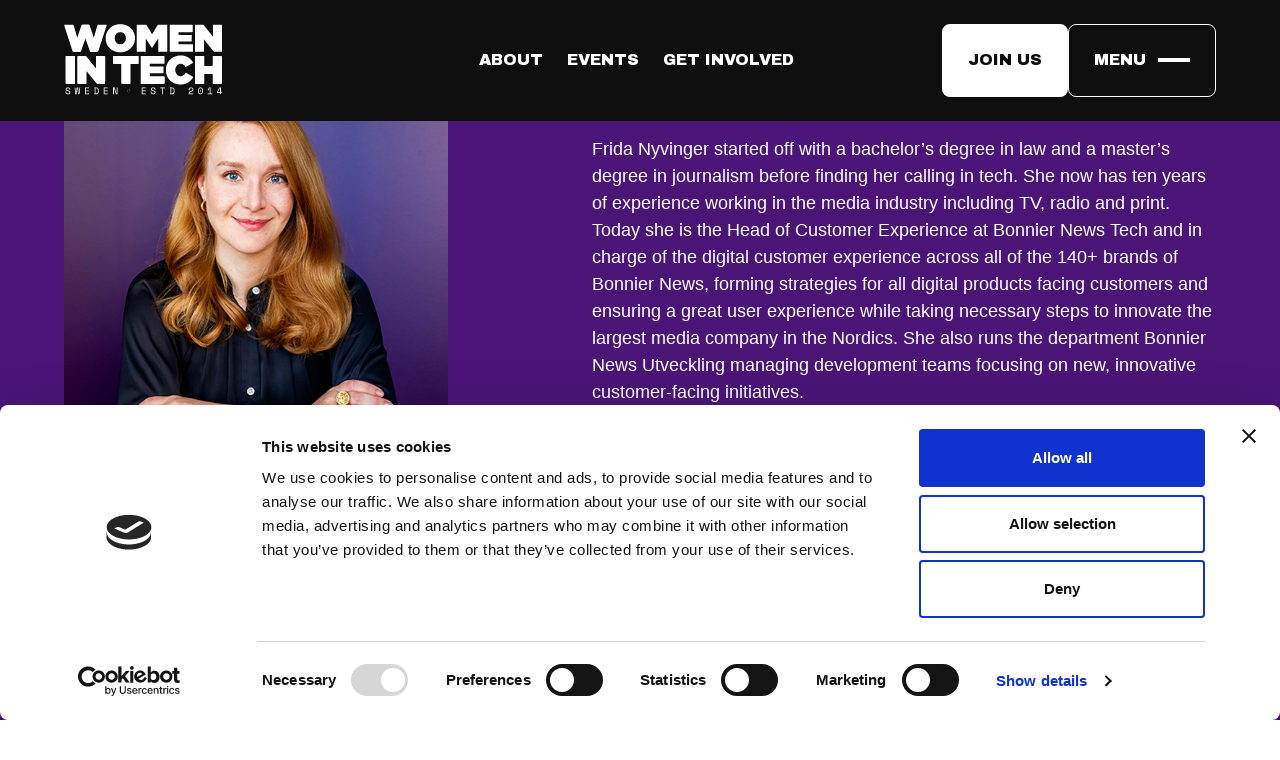

--- FILE ---
content_type: text/html; charset=UTF-8
request_url: https://womenintech.se/speakers/frida-nyvinger-2/
body_size: 31182
content:
<!doctype html>
<html lang="sv">

<head>

        <link rel="preconnect" href="https://fonts.googleapis.com">
    <link rel="preconnect" href="https://fonts.gstatic.com" crossorigin>
    <link rel="preconnect" href="https://images.ohmyhosting.se">

    <link href="https://fonts.googleapis.com/css2?family=Archivo+Black&display=swap" rel="stylesheet">

    <meta charset="UTF-8">
    <title>Frida Nyvinger - Women In Tech Sweden</title>
    <link href="//www.google-analytics.com" rel="dns-prefetch">
    <meta http-equiv="X-UA-Compatible" content="IE=edge,chrome=1">
    <meta name="viewport" content="width=device-width, initial-scale=1.0">

    <!-- Google Tag Manager -->
    <script>(function(w,d,s,l,i){w[l]=w[l]||[];w[l].push({'gtm.start':
    new Date().getTime(),event:'gtm.js'});var f=d.getElementsByTagName(s)[0],
    j=d.createElement(s),dl=l!='dataLayer'?'&l='+l:'';j.async=true;j.src=
    'https://www.googletagmanager.com/gtm.js?id='+i+dl;f.parentNode.insertBefore(j,f);
    })(window,document,'script','dataLayer','GTM-NJBWCM3G');</script>
    <!-- End Google Tag Manager -->

    <meta name='robots' content='index, follow, max-image-preview:large, max-snippet:-1, max-video-preview:-1' />
<script type="module" crossorigin nonce="Slq89PzkLiCffU2LvYkhyr+90PQ=" src="/wp-content/themes/womenintech/build/assets/app-VJxTkTyR.js"></script><link rel="stylesheet" nonce="Slq89PzkLiCffU2LvYkhyr+90PQ=" href="/wp-content/themes/womenintech/build/assets/app--CDFSi3X.css">
	<!-- This site is optimized with the Yoast SEO plugin v26.7 - https://yoast.com/wordpress/plugins/seo/ -->
	<link rel="canonical" href="https://womenintech.se/speakers/frida-nyvinger-2/" />
	<meta property="og:locale" content="en_US" />
	<meta property="og:type" content="article" />
	<meta property="og:title" content="Frida Nyvinger - Women In Tech Sweden" />
	<meta property="og:url" content="https://womenintech.se/speakers/frida-nyvinger-2/" />
	<meta property="og:site_name" content="Women In Tech Sweden" />
	<meta property="article:modified_time" content="2025-11-20T13:11:01+00:00" />
	<meta property="og:image" content="https://womenintech.se/wp-content/uploads/2023/12/Frida-Nyvinger-Frida-Nyvinger.jpg" />
	<meta property="og:image:width" content="500" />
	<meta property="og:image:height" content="500" />
	<meta property="og:image:type" content="image/jpeg" />
	<meta name="twitter:card" content="summary_large_image" />
	<meta name="twitter:label1" content="Est. reading time" />
	<meta name="twitter:data1" content="1 minute" />
	<script type="application/ld+json" class="yoast-schema-graph">{"@context":"https://schema.org","@graph":[{"@type":"WebPage","@id":"https://womenintech.se/speakers/frida-nyvinger-2/","url":"https://womenintech.se/speakers/frida-nyvinger-2/","name":"Frida Nyvinger - Women In Tech Sweden","isPartOf":{"@id":"https://womenintech.se/#website"},"primaryImageOfPage":{"@id":"https://womenintech.se/speakers/frida-nyvinger-2/#primaryimage"},"image":{"@id":"https://womenintech.se/speakers/frida-nyvinger-2/#primaryimage"},"thumbnailUrl":"https://womenintech.se/wp-content/uploads/2023/12/Frida-Nyvinger-Frida-Nyvinger.jpg","datePublished":"2022-04-28T12:54:21+00:00","dateModified":"2025-11-20T13:11:01+00:00","breadcrumb":{"@id":"https://womenintech.se/speakers/frida-nyvinger-2/#breadcrumb"},"inLanguage":"en-US","potentialAction":[{"@type":"ReadAction","target":["https://womenintech.se/speakers/frida-nyvinger-2/"]}]},{"@type":"ImageObject","inLanguage":"en-US","@id":"https://womenintech.se/speakers/frida-nyvinger-2/#primaryimage","url":"https://womenintech.se/wp-content/uploads/2023/12/Frida-Nyvinger-Frida-Nyvinger.jpg","contentUrl":"https://womenintech.se/wp-content/uploads/2023/12/Frida-Nyvinger-Frida-Nyvinger.jpg","width":500,"height":500},{"@type":"BreadcrumbList","@id":"https://womenintech.se/speakers/frida-nyvinger-2/#breadcrumb","itemListElement":[{"@type":"ListItem","position":1,"name":"Home","item":"https://womenintech.se/"},{"@type":"ListItem","position":2,"name":"Speakers","item":"http://womenintech.se/speakers/"},{"@type":"ListItem","position":3,"name":"Frida Nyvinger"}]},{"@type":"WebSite","@id":"https://womenintech.se/#website","url":"https://womenintech.se/","name":"Women In Tech Sweden","description":"Working for a new era of diversity, equity and inclusion in tech","potentialAction":[{"@type":"SearchAction","target":{"@type":"EntryPoint","urlTemplate":"https://womenintech.se/?s={search_term_string}"},"query-input":{"@type":"PropertyValueSpecification","valueRequired":true,"valueName":"search_term_string"}}],"inLanguage":"en-US"}]}</script>
	<!-- / Yoast SEO plugin. -->


<link rel='stylesheet' id='wp-block-library-css' href='https://womenintech.se/wp/wp-includes/css/dist/block-library/style.min.css?ver=6.8.3' type='text/css' media='all' />
<style id='classic-theme-styles-inline-css' type='text/css'>
/*! This file is auto-generated */
.wp-block-button__link{color:#fff;background-color:#32373c;border-radius:9999px;box-shadow:none;text-decoration:none;padding:calc(.667em + 2px) calc(1.333em + 2px);font-size:1.125em}.wp-block-file__button{background:#32373c;color:#fff;text-decoration:none}
</style>
<style id='global-styles-inline-css' type='text/css'>
:root{--wp--preset--aspect-ratio--square: 1;--wp--preset--aspect-ratio--4-3: 4/3;--wp--preset--aspect-ratio--3-4: 3/4;--wp--preset--aspect-ratio--3-2: 3/2;--wp--preset--aspect-ratio--2-3: 2/3;--wp--preset--aspect-ratio--16-9: 16/9;--wp--preset--aspect-ratio--9-16: 9/16;--wp--preset--color--black: #000000;--wp--preset--color--cyan-bluish-gray: #abb8c3;--wp--preset--color--white: #ffffff;--wp--preset--color--pale-pink: #f78da7;--wp--preset--color--vivid-red: #cf2e2e;--wp--preset--color--luminous-vivid-orange: #ff6900;--wp--preset--color--luminous-vivid-amber: #fcb900;--wp--preset--color--light-green-cyan: #7bdcb5;--wp--preset--color--vivid-green-cyan: #00d084;--wp--preset--color--pale-cyan-blue: #8ed1fc;--wp--preset--color--vivid-cyan-blue: #0693e3;--wp--preset--color--vivid-purple: #9b51e0;--wp--preset--gradient--vivid-cyan-blue-to-vivid-purple: linear-gradient(135deg,rgba(6,147,227,1) 0%,rgb(155,81,224) 100%);--wp--preset--gradient--light-green-cyan-to-vivid-green-cyan: linear-gradient(135deg,rgb(122,220,180) 0%,rgb(0,208,130) 100%);--wp--preset--gradient--luminous-vivid-amber-to-luminous-vivid-orange: linear-gradient(135deg,rgba(252,185,0,1) 0%,rgba(255,105,0,1) 100%);--wp--preset--gradient--luminous-vivid-orange-to-vivid-red: linear-gradient(135deg,rgba(255,105,0,1) 0%,rgb(207,46,46) 100%);--wp--preset--gradient--very-light-gray-to-cyan-bluish-gray: linear-gradient(135deg,rgb(238,238,238) 0%,rgb(169,184,195) 100%);--wp--preset--gradient--cool-to-warm-spectrum: linear-gradient(135deg,rgb(74,234,220) 0%,rgb(151,120,209) 20%,rgb(207,42,186) 40%,rgb(238,44,130) 60%,rgb(251,105,98) 80%,rgb(254,248,76) 100%);--wp--preset--gradient--blush-light-purple: linear-gradient(135deg,rgb(255,206,236) 0%,rgb(152,150,240) 100%);--wp--preset--gradient--blush-bordeaux: linear-gradient(135deg,rgb(254,205,165) 0%,rgb(254,45,45) 50%,rgb(107,0,62) 100%);--wp--preset--gradient--luminous-dusk: linear-gradient(135deg,rgb(255,203,112) 0%,rgb(199,81,192) 50%,rgb(65,88,208) 100%);--wp--preset--gradient--pale-ocean: linear-gradient(135deg,rgb(255,245,203) 0%,rgb(182,227,212) 50%,rgb(51,167,181) 100%);--wp--preset--gradient--electric-grass: linear-gradient(135deg,rgb(202,248,128) 0%,rgb(113,206,126) 100%);--wp--preset--gradient--midnight: linear-gradient(135deg,rgb(2,3,129) 0%,rgb(40,116,252) 100%);--wp--preset--font-size--small: 13px;--wp--preset--font-size--medium: 20px;--wp--preset--font-size--large: 36px;--wp--preset--font-size--x-large: 42px;--wp--preset--spacing--20: 0.44rem;--wp--preset--spacing--30: 0.67rem;--wp--preset--spacing--40: 1rem;--wp--preset--spacing--50: 1.5rem;--wp--preset--spacing--60: 2.25rem;--wp--preset--spacing--70: 3.38rem;--wp--preset--spacing--80: 5.06rem;--wp--preset--shadow--natural: 6px 6px 9px rgba(0, 0, 0, 0.2);--wp--preset--shadow--deep: 12px 12px 50px rgba(0, 0, 0, 0.4);--wp--preset--shadow--sharp: 6px 6px 0px rgba(0, 0, 0, 0.2);--wp--preset--shadow--outlined: 6px 6px 0px -3px rgba(255, 255, 255, 1), 6px 6px rgba(0, 0, 0, 1);--wp--preset--shadow--crisp: 6px 6px 0px rgba(0, 0, 0, 1);}:where(.is-layout-flex){gap: 0.5em;}:where(.is-layout-grid){gap: 0.5em;}body .is-layout-flex{display: flex;}.is-layout-flex{flex-wrap: wrap;align-items: center;}.is-layout-flex > :is(*, div){margin: 0;}body .is-layout-grid{display: grid;}.is-layout-grid > :is(*, div){margin: 0;}:where(.wp-block-columns.is-layout-flex){gap: 2em;}:where(.wp-block-columns.is-layout-grid){gap: 2em;}:where(.wp-block-post-template.is-layout-flex){gap: 1.25em;}:where(.wp-block-post-template.is-layout-grid){gap: 1.25em;}.has-black-color{color: var(--wp--preset--color--black) !important;}.has-cyan-bluish-gray-color{color: var(--wp--preset--color--cyan-bluish-gray) !important;}.has-white-color{color: var(--wp--preset--color--white) !important;}.has-pale-pink-color{color: var(--wp--preset--color--pale-pink) !important;}.has-vivid-red-color{color: var(--wp--preset--color--vivid-red) !important;}.has-luminous-vivid-orange-color{color: var(--wp--preset--color--luminous-vivid-orange) !important;}.has-luminous-vivid-amber-color{color: var(--wp--preset--color--luminous-vivid-amber) !important;}.has-light-green-cyan-color{color: var(--wp--preset--color--light-green-cyan) !important;}.has-vivid-green-cyan-color{color: var(--wp--preset--color--vivid-green-cyan) !important;}.has-pale-cyan-blue-color{color: var(--wp--preset--color--pale-cyan-blue) !important;}.has-vivid-cyan-blue-color{color: var(--wp--preset--color--vivid-cyan-blue) !important;}.has-vivid-purple-color{color: var(--wp--preset--color--vivid-purple) !important;}.has-black-background-color{background-color: var(--wp--preset--color--black) !important;}.has-cyan-bluish-gray-background-color{background-color: var(--wp--preset--color--cyan-bluish-gray) !important;}.has-white-background-color{background-color: var(--wp--preset--color--white) !important;}.has-pale-pink-background-color{background-color: var(--wp--preset--color--pale-pink) !important;}.has-vivid-red-background-color{background-color: var(--wp--preset--color--vivid-red) !important;}.has-luminous-vivid-orange-background-color{background-color: var(--wp--preset--color--luminous-vivid-orange) !important;}.has-luminous-vivid-amber-background-color{background-color: var(--wp--preset--color--luminous-vivid-amber) !important;}.has-light-green-cyan-background-color{background-color: var(--wp--preset--color--light-green-cyan) !important;}.has-vivid-green-cyan-background-color{background-color: var(--wp--preset--color--vivid-green-cyan) !important;}.has-pale-cyan-blue-background-color{background-color: var(--wp--preset--color--pale-cyan-blue) !important;}.has-vivid-cyan-blue-background-color{background-color: var(--wp--preset--color--vivid-cyan-blue) !important;}.has-vivid-purple-background-color{background-color: var(--wp--preset--color--vivid-purple) !important;}.has-black-border-color{border-color: var(--wp--preset--color--black) !important;}.has-cyan-bluish-gray-border-color{border-color: var(--wp--preset--color--cyan-bluish-gray) !important;}.has-white-border-color{border-color: var(--wp--preset--color--white) !important;}.has-pale-pink-border-color{border-color: var(--wp--preset--color--pale-pink) !important;}.has-vivid-red-border-color{border-color: var(--wp--preset--color--vivid-red) !important;}.has-luminous-vivid-orange-border-color{border-color: var(--wp--preset--color--luminous-vivid-orange) !important;}.has-luminous-vivid-amber-border-color{border-color: var(--wp--preset--color--luminous-vivid-amber) !important;}.has-light-green-cyan-border-color{border-color: var(--wp--preset--color--light-green-cyan) !important;}.has-vivid-green-cyan-border-color{border-color: var(--wp--preset--color--vivid-green-cyan) !important;}.has-pale-cyan-blue-border-color{border-color: var(--wp--preset--color--pale-cyan-blue) !important;}.has-vivid-cyan-blue-border-color{border-color: var(--wp--preset--color--vivid-cyan-blue) !important;}.has-vivid-purple-border-color{border-color: var(--wp--preset--color--vivid-purple) !important;}.has-vivid-cyan-blue-to-vivid-purple-gradient-background{background: var(--wp--preset--gradient--vivid-cyan-blue-to-vivid-purple) !important;}.has-light-green-cyan-to-vivid-green-cyan-gradient-background{background: var(--wp--preset--gradient--light-green-cyan-to-vivid-green-cyan) !important;}.has-luminous-vivid-amber-to-luminous-vivid-orange-gradient-background{background: var(--wp--preset--gradient--luminous-vivid-amber-to-luminous-vivid-orange) !important;}.has-luminous-vivid-orange-to-vivid-red-gradient-background{background: var(--wp--preset--gradient--luminous-vivid-orange-to-vivid-red) !important;}.has-very-light-gray-to-cyan-bluish-gray-gradient-background{background: var(--wp--preset--gradient--very-light-gray-to-cyan-bluish-gray) !important;}.has-cool-to-warm-spectrum-gradient-background{background: var(--wp--preset--gradient--cool-to-warm-spectrum) !important;}.has-blush-light-purple-gradient-background{background: var(--wp--preset--gradient--blush-light-purple) !important;}.has-blush-bordeaux-gradient-background{background: var(--wp--preset--gradient--blush-bordeaux) !important;}.has-luminous-dusk-gradient-background{background: var(--wp--preset--gradient--luminous-dusk) !important;}.has-pale-ocean-gradient-background{background: var(--wp--preset--gradient--pale-ocean) !important;}.has-electric-grass-gradient-background{background: var(--wp--preset--gradient--electric-grass) !important;}.has-midnight-gradient-background{background: var(--wp--preset--gradient--midnight) !important;}.has-small-font-size{font-size: var(--wp--preset--font-size--small) !important;}.has-medium-font-size{font-size: var(--wp--preset--font-size--medium) !important;}.has-large-font-size{font-size: var(--wp--preset--font-size--large) !important;}.has-x-large-font-size{font-size: var(--wp--preset--font-size--x-large) !important;}
:where(.wp-block-post-template.is-layout-flex){gap: 1.25em;}:where(.wp-block-post-template.is-layout-grid){gap: 1.25em;}
:where(.wp-block-columns.is-layout-flex){gap: 2em;}:where(.wp-block-columns.is-layout-grid){gap: 2em;}
:root :where(.wp-block-pullquote){font-size: 1.5em;line-height: 1.6;}
</style>
<link rel="https://api.w.org/" href="https://womenintech.se/wp-json/" /><link rel="EditURI" type="application/rsd+xml" title="RSD" href="https://womenintech.se/wp/xmlrpc.php?rsd" />
<meta name="generator" content="WordPress 6.8.3" />
<link rel='shortlink' href='https://womenintech.se/?p=1799' />
<link rel="alternate" title="oEmbed (JSON)" type="application/json+oembed" href="https://womenintech.se/wp-json/oembed/1.0/embed?url=https%3A%2F%2Fwomenintech.se%2Fspeakers%2Ffrida-nyvinger-2%2F" />
<link rel="alternate" title="oEmbed (XML)" type="text/xml+oembed" href="https://womenintech.se/wp-json/oembed/1.0/embed?url=https%3A%2F%2Fwomenintech.se%2Fspeakers%2Ffrida-nyvinger-2%2F&#038;format=xml" />
<link rel="icon" href="https://womenintech.se/wp-content/uploads/2024/01/cropped-favicon-32x32.jpg" sizes="32x32" />
<link rel="icon" href="https://womenintech.se/wp-content/uploads/2024/01/cropped-favicon-192x192.jpg" sizes="192x192" />
<link rel="apple-touch-icon" href="https://womenintech.se/wp-content/uploads/2024/01/cropped-favicon-180x180.jpg" />
<meta name="msapplication-TileImage" content="https://womenintech.se/wp-content/uploads/2024/01/cropped-favicon-270x270.jpg" />

</head>

<body class="wp-singular speaker-template-default single single-speaker postid-1799 wp-theme-womenintech">


    <!-- Google Tag Manager (noscript) -->
    <noscript><iframe src="https://www.googletagmanager.com/ns.html?id=GTM-NJBWCM3G"
    height="0" width="0" style="display:none;visibility:hidden"></iframe></noscript>
    <!-- End Google Tag Manager (noscript) -->


<header class="bg-black py-4 md:py-6 text-white w-full top-0 fixed z-30">
    <div class="content-wrapper nav-bar">
        <a href="https://womenintech.se" class="main-logo">
            <svg width="100%" xmlns="http://www.w3.org/2000/svg" xmlns:xlink="http://www.w3.org/1999/xlink" version="1.1" viewBox="0 0 1030 475">
            <defs>
                <style>
                .st0 {
                    fill: none;
                }

                .st1 {
                    clip-path: url(#clippath-1);
                }

                .st2 {
                    fill: #fff;
                }

                .st3 {
                    clip-path: url(#clippath);
                }
                </style>
                <clipPath id="clippath">
                <rect class="st0" x="411.55" y="425.79" width="19.96" height="19.96" transform="translate(-101.46 129.08) rotate(-15.56)"/>
                </clipPath>
                <clipPath id="clippath-1">
                <rect class="st0" x="411.55" y="425.79" width="19.96" height="19.96" transform="translate(-101.46 129.08) rotate(-15.56)"/>
                </clipPath>
            </defs>
            <g id="_x31_debcee7a9">
                <path class="st2" d="M35.77,426.01c0-1.39-.28-2.61-.83-3.67-.56-1.07-1.31-1.95-2.25-2.65-.93-.69-2.02-1.23-3.25-1.6-1.22-.38-2.52-.56-3.88-.56-1.18,0-2.31.16-3.38.48-1.06.31-2.01.74-2.85,1.31-.83.57-1.5,1.28-2,2.13-.49.83-.73,1.81-.73,2.92v.35c0,1.2.24,2.22.73,3.06.5.83,1.23,1.55,2.19,2.15.96.58,2.15,1.07,3.58,1.46,1.44.39,3.13.73,5.04,1.02,4.51.7,7.83,2.02,9.96,3.96,2.13,1.95,3.19,4.56,3.19,7.83v.75c0,1.83-.32,3.52-.96,5.06-.63,1.54-1.56,2.87-2.81,3.98-1.25,1.1-2.8,1.95-4.65,2.56-1.83.61-3.96.92-6.38.92-2.75,0-5.18-.4-7.29-1.19-2.11-.8-3.88-1.91-5.29-3.31-1.41-1.42-2.47-3.07-3.21-4.98-.74-1.9-1.1-3.98-1.1-6.25v-1.83h5.15v1.48c0,3.77,1.03,6.59,3.1,8.48,2.07,1.88,4.95,2.81,8.65,2.81,3.19,0,5.59-.7,7.21-2.1,1.63-1.42,2.44-3.29,2.44-5.63v-.38c0-2.25-.83-3.96-2.5-5.15-1.66-1.19-4.35-2.06-8.08-2.6-2.17-.28-4.13-.71-5.88-1.31-1.74-.59-3.22-1.38-4.44-2.33-1.22-.96-2.17-2.11-2.83-3.46-.66-1.36-.98-2.96-.98-4.81v-.73c0-1.68.34-3.21,1.04-4.6.69-1.4,1.67-2.61,2.92-3.63,1.25-1.03,2.74-1.82,4.48-2.38,1.75-.55,3.67-.83,5.75-.83,2.42,0,4.57.35,6.48,1.06,1.92.7,3.53,1.63,4.83,2.79,1.3,1.17,2.3,2.54,2.98,4.13.68,1.57,1.02,3.22,1.02,4.94v2.58h-5.17v-2.23Z"/>
                <path class="st2" d="M101.13,456.62h-9.4l-4-40.79h-.73l-4,40.79h-9.4l-4.38-43h4.69l4.1,40.79h.75l3.85-40.79h9.46l3.88,40.79h.75l4.1-40.79h4.67l-4.35,43Z"/>
                <path class="st2" d="M136.08,413.62h26.06v4.79h-20.9v14.25h20.52v4.79h-20.52v14.38h21.25v4.79h-26.42v-43Z"/>
                <path class="st2" d="M196.52,413.62h14.15c5.32,0,9.21,1.27,11.67,3.81,2.46,2.53,3.69,6.58,3.69,12.15v11.06c0,5.57-1.23,9.63-3.69,12.17s-6.35,3.81-11.67,3.81h-14.15v-4.85h3.69v-33.35h-3.69v-4.79ZM209.92,451.82c1.89,0,3.51-.18,4.88-.54,1.38-.38,2.51-1,3.42-1.88.9-.89,1.57-2.07,2-3.54.43-1.47.65-3.33.65-5.58v-10.33c0-2.25-.22-4.11-.65-5.58-.43-1.47-1.1-2.65-2-3.52-.91-.89-2.04-1.51-3.42-1.88-1.36-.38-2.99-.56-4.88-.56h-4.54v33.42h4.54Z"/>
                <path class="st2" d="M259.55,413.62h26.06v4.79h-20.9v14.25h20.52v4.79h-20.52v14.38h21.25v4.79h-26.42v-43Z"/>
                <path class="st2" d="M342.72,454.41h.75v-40.79h5.17v43h-10.33l-12.42-40.79h-.73v40.79h-5.17v-43h10.33l12.4,40.79Z"/>
                <path class="st2" d="M506.5,413.62h26.06v4.79h-20.9v14.25h20.52v4.79h-20.52v14.38h21.25v4.79h-26.42v-43Z"/>
                <path class="st2" d="M591.4,426.01c0-1.39-.28-2.61-.83-3.67-.56-1.07-1.31-1.95-2.25-2.65-.93-.69-2.02-1.23-3.25-1.6-1.22-.38-2.52-.56-3.88-.56-1.18,0-2.31.16-3.38.48-1.06.31-2.01.74-2.85,1.31-.83.57-1.5,1.28-2,2.13-.49.83-.73,1.81-.73,2.92v.35c0,1.2.24,2.22.73,3.06.5.83,1.23,1.55,2.19,2.15.96.58,2.15,1.07,3.58,1.46,1.44.39,3.13.73,5.04,1.02,4.51.7,7.83,2.02,9.96,3.96,2.13,1.95,3.19,4.56,3.19,7.83v.75c0,1.83-.32,3.52-.96,5.06-.63,1.54-1.56,2.87-2.81,3.98-1.25,1.1-2.8,1.95-4.65,2.56-1.83.61-3.96.92-6.38.92-2.75,0-5.18-.4-7.29-1.19-2.11-.8-3.88-1.91-5.29-3.31-1.41-1.42-2.47-3.07-3.21-4.98-.74-1.9-1.1-3.98-1.1-6.25v-1.83h5.15v1.48c0,3.77,1.03,6.59,3.1,8.48,2.07,1.88,4.95,2.81,8.65,2.81,3.19,0,5.59-.7,7.21-2.1,1.63-1.42,2.44-3.29,2.44-5.63v-.38c0-2.25-.83-3.96-2.5-5.15-1.66-1.19-4.35-2.06-8.08-2.6-2.17-.28-4.13-.71-5.88-1.31-1.74-.59-3.22-1.38-4.44-2.33-1.22-.96-2.17-2.11-2.83-3.46-.66-1.36-.98-2.96-.98-4.81v-.73c0-1.68.34-3.21,1.04-4.6.69-1.4,1.67-2.61,2.92-3.63,1.25-1.03,2.74-1.82,4.48-2.38,1.75-.55,3.67-.83,5.75-.83,2.42,0,4.57.35,6.48,1.06,1.92.7,3.53,1.63,4.83,2.79,1.3,1.17,2.3,2.54,2.98,4.13.68,1.57,1.02,3.22,1.02,4.94v2.58h-5.17v-2.23Z"/>
                <path class="st2" d="M627.89,413.62h30.23v4.79h-12.54v38.21h-5.15v-38.21h-12.54v-4.79Z"/>
                <path class="st2" d="M690.42,413.62h14.15c5.32,0,9.21,1.27,11.67,3.81,2.46,2.53,3.69,6.58,3.69,12.15v11.06c0,5.57-1.23,9.63-3.69,12.17s-6.35,3.81-11.67,3.81h-14.15v-4.85h3.69v-33.35h-3.69v-4.79ZM703.81,451.82c1.89,0,3.51-.18,4.88-.54,1.38-.38,2.51-1,3.42-1.88.9-.89,1.57-2.07,2-3.54.43-1.47.65-3.33.65-5.58v-10.33c0-2.25-.22-4.11-.65-5.58-.43-1.47-1.1-2.65-2-3.52-.91-.89-2.04-1.51-3.42-1.88-1.36-.38-2.99-.56-4.88-.56h-4.54v33.42h4.54Z"/>
                <path class="st2" d="M842.83,451.82v4.79h-29.13v-7.38c0-1.96.32-3.67.98-5.13.67-1.46,1.6-2.71,2.81-3.75s2.67-1.91,4.4-2.6c1.72-.69,3.67-1.29,5.83-1.79,3.64-.82,6.26-1.98,7.88-3.5,1.63-1.51,2.44-3.38,2.44-5.58v-.38c0-1.11-.19-2.19-.56-3.25-.36-1.07-.93-2.03-1.71-2.9-.78-.86-1.77-1.55-2.98-2.06-1.21-.51-2.66-.77-4.33-.77-3.16,0-5.6.97-7.35,2.9-1.74,1.93-2.6,4.49-2.6,7.69v2.69h-5.15v-3.06c0-1.97.32-3.85.98-5.65.65-1.8,1.61-3.4,2.88-4.79,1.28-1.4,2.85-2.51,4.73-3.33,1.89-.82,4.06-1.23,6.52-1.23s4.67.39,6.5,1.15c1.84.77,3.38,1.77,4.6,3.02,1.23,1.24,2.15,2.65,2.75,4.23.59,1.57.9,3.18.9,4.81v1.13c0,3.27-1.03,6.06-3.08,8.38-2.04,2.32-5.31,3.97-9.81,4.94-3.93.86-6.82,2-8.67,3.42-1.85,1.42-2.77,3.48-2.77,6.19v1.83h23.96Z"/>
                <path class="st2" d="M874.83,430.32c0-5.57,1.32-9.89,3.98-12.96,2.67-3.08,6.38-4.63,11.13-4.63s8.46,1.54,11.13,4.63c2.67,3.07,4,7.39,4,12.96v9.58c0,5.74-1.33,10.1-4,13.08-2.67,2.99-6.38,4.48-11.13,4.48s-8.46-1.49-11.13-4.48c-2.66-2.98-3.98-7.34-3.98-13.08v-9.58ZM889.94,452.8c3.32,0,5.8-1.15,7.46-3.46,1.67-2.32,2.5-5.59,2.5-9.81v-8.83c0-1.97-.21-3.76-.63-5.38-.41-1.63-1.03-3.02-1.88-4.19-.83-1.17-1.88-2.07-3.13-2.73-1.25-.65-2.7-.98-4.33-.98s-3.14.33-4.35.98c-1.22.66-2.26,1.56-3.1,2.73-.83,1.17-1.46,2.56-1.88,4.19-.41,1.61-.6,3.41-.6,5.38v8.83c0,4.22.82,7.49,2.48,9.81,1.67,2.31,4.15,3.46,7.46,3.46ZM886.02,435.12c0-1.07.39-1.99,1.17-2.77.78-.78,1.69-1.17,2.75-1.17s1.99.39,2.77,1.17c.78.78,1.17,1.7,1.17,2.77s-.39,1.99-1.17,2.77-1.7,1.17-2.77,1.17-1.97-.39-2.75-1.17c-.78-.78-1.17-1.7-1.17-2.77Z"/>
                <path class="st2" d="M949.4,451.82v-35.94h-.73l-7.06,16.15h-5.1v-.35l8.04-18.06h10.02v38.21h12.17v4.79h-29.5v-4.79h12.17Z"/>
                <path class="st2" d="M1012.68,413.62h10.02v30.1h6.63v4.79h-6.63v8.1h-5.17v-8.1h-19.9v-7.13l15.04-27.77ZM1002.05,442.97v.75h15.48v-27.9h-.73l-14.75,27.15Z"/>
                <g class="st3">
                <g class="st1">
                    <path class="st2" d="M411.12,429.9l15.99-4.45,4.45,15.99-15.99,4.45-4.45-15.99ZM414.51,447.78l18.94-5.28-5.28-18.94-18.94,5.27,5.27,18.94"/>
                </g>
                </g>
            </g>
            <g>
                <path class="st2" d="M31.29,4.75c8.76,0,17.51.11,26.27-.06,3.06-.06,4.47.8,5.38,3.96,6.96,24.21,14.16,48.35,21.32,72.51.6,2.01.73,5.62,2.15,5.59,2.09-.03,1.99-3.37,2.64-5.31,8.04-23.87,15.99-47.78,23.97-71.67q1.91-5.71,7.68-5.73c13.53,0,27.07.12,40.59-.08,3.39-.05,4.79,1.01,5.85,4.25,8.03,24.51,16.3,48.94,24.49,73.4.44,1.32.83,2.65,1.32,3.95.24.62.06,1.84,1.29,1.4.42-.15.76-.86.91-1.38,2.08-7.04,4.1-14.1,6.18-21.14,5.45-18.45,11.02-36.87,16.28-55.38.94-3.3,2.21-4.42,5.66-4.38,17.11.18,34.23.07,51.34.09,4.8,0,4.84.08,3.26,4.96-17.67,54.54-35.35,109.08-53.02,163.61q-2.77,8.54-11.52,8.54c-12.34,0-24.68.07-37.01-.03-6.18-.05-5.16,1.27-7.43-5.12-9-25.43-18.03-50.86-27.05-76.29-.4-1.12-.8-2.24-1.23-3.35-.18-.46-.28-1.16-.98-.97-.27.07-.47.61-.61.97-1.12,2.97-2.26,5.93-3.31,8.92-8.39,23.76-16.8,47.5-25.08,71.3-1.1,3.15-2.33,4.75-6.14,4.68-14.12-.28-28.26-.1-42.38-.12-4.57,0-4.59-.05-6.06-4.57C37.99,121.63,19.94,65.96,1.89,10.29c-.18-.57-.35-1.14-.52-1.71-1.1-3.72-1.1-3.79,3.05-3.82,8.95-.05,17.91-.02,26.86-.02Z"/>
                <path class="st2" d="M673.11,93.11c0,27.65-.01,55.3,0,82.94,0,4.88.15,4.59-4.49,4.58-16.51-.01-33.03-.02-49.54,0-4.99,0-4.53.1-4.53-4.49,0-25.46,0-50.92-.01-76.38,0-1.53-.21-3.07-.33-4.6-1.84.41-2.14,2.21-2.95,3.46-11.29,17.31-22.51,34.66-33.74,52.01-.76,1.17-1.57,2.3-2.27,3.5-1.16,1.99-2.28,1.9-3.48.05-3.67-5.67-7.35-11.34-11.03-17.01-8.11-12.5-16.21-25.01-24.32-37.51-.76-1.17-1.47-2.36-2.31-3.47-.32-.42-.92-.64-1.4-.95-.13.49-.36.97-.38,1.46-.05,1.39-.02,2.78-.02,4.18,0,25.06-.01,50.12.01,75.19,0,5.07-.04,4.57-4.48,4.57-16.12,0-32.23-.02-48.35,0-4.63,0-4.52.07-4.52-4.6.02-55.49.02-110.99,0-166.48,0-5.08-.11-4.81,4.94-4.81,17.31.01,34.62.1,51.93-.08,3.39-.03,5.34,1,7.1,3.94,10.72,17.89,21.64,35.66,32.51,53.46,2.63,4.31,2.7,4.31,5.29.06,10.76-17.64,21.58-35.24,32.16-52.98,1.97-3.3,4.05-4.57,7.99-4.51,17.11.26,34.22.11,51.33.11,4.92,0,4.89-.42,4.88,4.82-.02,27.85-.01,55.69-.01,83.54Z"/>
                <path class="st2" d="M86.91,299.33c0-27.85,0-55.7,0-83.56,0-1.19.09-2.4-.02-3.58-.23-2.52.74-3.62,3.37-3.53,3.98.14,7.96.04,11.94.04,12.34,0,24.68.11,37.01-.07,3.33-.05,5.42,1.04,7.5,3.64,18.98,23.78,38.1,47.46,57.22,71.13,1.08,1.33,2.96,3.38,3.65,3.4s.54-3.08.54-4.72c.04-22.48.02-44.96.03-67.44,0-6.51-.51-5.93,5.6-5.93,16.32-.02,32.64,0,48.96,0,5.95,0,5.38-.21,5.38,5.58,0,52.92,0,105.84,0,158.76,0,3.98-.05,7.96.01,11.94.08,5.06-.11,4.67-4.44,4.66-8.36-.01-16.72,0-25.07,0-6.77,0-13.54-.17-20.3.07-3.16.11-5.02-1.05-6.95-3.46-19.47-24.41-39.07-48.72-58.68-73.01-1.43-1.77-2.74-5.26-4.81-4.5-1.73.63-.64,4.32-.64,6.63-.05,22.88-.03,45.76-.04,68.63,0,5.66.75,5.65-5.31,5.64-16.72-.03-33.43,0-50.15-.02-4.73,0-4.77-.06-4.78-4.95-.01-28.45,0-56.9,0-85.35Z"/>
                <path class="st2" d="M1029.76,93.37c0,27.45,0,54.9,0,82.35,0,4.95.33,4.94-4.82,4.93-14.53-.03-29.05-.11-43.58.07-3.18.04-5.01-1.13-6.91-3.51-19.35-24.25-38.82-48.4-58.29-72.55-1.07-1.33-1.99-3.89-3.68-3.28-1.16.41-.43,3.2-.43,4.92-.03,23.27-.03,46.55,0,69.82,0,4.88.1,4.53-4.54,4.53-16.12,0-32.24,0-48.35,0-6.43,0-5.5.35-5.51-5.98-.02-51.92-.01-103.84-.01-155.75,0-3.58.13-7.17-.04-10.74-.12-2.58.8-3.49,3.39-3.45,7.76.12,15.52.04,23.28.04,8.16,0,16.32.16,24.47-.08,3.17-.09,5.08,1.08,6.98,3.45,18.38,22.99,36.85,45.9,55.3,68.83.62.78,1.25,1.55,1.88,2.31.63.75,1.24,1.79,2.34,1.36.31-.12.21-1.45.21-2.22,0-21.28,0-42.57,0-63.85,0-2.19.15-4.39-.04-6.56-.23-2.73,1.05-3.29,3.49-3.28,17.11.08,34.23.1,51.34-.02,3.08-.02,3.59,1.26,3.56,3.93-.12,10.34-.05,20.69-.05,31.03,0,17.9,0,35.81,0,53.71Z"/>
                <path class="st2" d="M853.33,298.7c0-27.65,0-55.3,0-82.95,0-.99.01-1.99,0-2.98-.05-3.78-.35-4.12,4.41-4.08,8.36.07,16.71.02,25.07.02,8.56,0,17.11-.02,25.67,0,5.36.01,5.39.04,5.39,5.64.01,17.5,0,35.01,0,52.51,0,6.04-.52,5.62,5.29,5.62,15.12,0,30.24.02,45.37,0,4.54,0,4.6-.07,4.61-4.48.03-17.5.01-35.01.01-52.51,0-1.19.12-2.4-.02-3.58-.33-2.79,1.15-3.24,3.52-3.23,17.71.06,35.42.09,53.13-.02,2.9-.02,4,.97,3.68,3.78-.11.98-.02,1.99-.02,2.98,0,55.89.01,111.79-.02,167.68,0,7.43,1.04,6.49-6.73,6.51-16.12.05-32.23.02-48.35.01-5.75,0-5.19.45-5.19-5.04-.01-18.3,0-36.6-.01-54.9,0-4.77-.05-4.82-4.87-4.82-15.12-.02-30.24-.02-45.37,0-4.98,0-5.02.05-5.02,5.29-.02,18.1,0,36.2-.01,54.3,0,5.12-.04,5.16-5.17,5.16-16.71.02-33.43.01-50.14,0-5.96,0-5.22.51-5.22-5.59-.02-28.44,0-56.89,0-85.33Z"/>
                <path class="st2" d="M500.11,298.69c0-27.65,0-55.3,0-82.95,0-1.39.06-2.79,0-4.18-.1-2,.75-2.94,2.78-2.87,1.39.05,2.79,0,4.18,0,46.96,0,93.92,0,140.88,0,1.19,0,2.39.07,3.58-.01,2.23-.14,3.23.73,3.23,3.08-.05,14.52-.07,29.04.01,43.56.01,2.49-1.16,2.96-3.29,2.95-8.36-.06-16.71-.03-25.07-.03-20.69,0-41.39-.01-62.08.01-4.54,0-4.57.06-4.62,4.5-.04,3.58.08,7.16-.04,10.74-.08,2.26.74,3.35,3.06,3.24,1.39-.07,80.59-.03,81.78-.03,3.54,0,3.69,1,3.66,3.77-.13,10.34-.05,20.69-.05,31.03,0,1.99-.08,3.98.02,5.97.1,1.95-.5,3.02-2.66,2.86-1.39-.1-2.78-.01-4.18-.01-25.47,0-50.94,0-76.41,0-5.55,0-5.19-.32-5.18,5.15,0,3.58.2,7.18-.06,10.74-.23,3.26,1.11,3.99,4.12,3.97,16.71-.12,33.43-.06,50.14-.06,12.34,0,24.67-.02,37.01,0,5.03.01,5.09.05,5.1,4.7.03,13.53.03,27.05,0,40.58-.01,4.12-.08,4.2-4.32,4.2-49.15.02-98.29.02-147.44,0-4.04,0-4.11-.1-4.11-4.4-.02-28.84-.01-57.68-.01-86.53Z"/>
                <path class="st2" d="M689.44,92.68c0-26.65,0-53.3,0-79.95,0-.8,0-1.59,0-2.39.06-6.17-.67-5.56,5.91-5.58,5.37-.02,10.74,0,16.11,0,40.19,0,80.38,0,120.56,0,1.19,0,2.4.12,3.58-.02,2.83-.35,3.83.7,3.74,3.63-.2,6.56-.06,13.12-.06,19.69,0,6.76-.02,13.52,0,20.29.02,4.86.06,4.57-4.52,4.57-23.48-.02-46.95,0-70.43,0-4.77,0-9.55.06-14.32-.02-1.95-.03-2.95.54-2.9,2.68.09,4.17.1,8.35,0,12.53-.05,2.13.89,2.73,2.86,2.69,3.98-.08,7.96-.02,11.94-.02,22.08,0,44.17,0,66.25,0,4.72,0,4.99-.75,4.98,4.72-.04,11.14.01,22.28-.02,33.41-.01,4.47-.07,4.53-4.56,4.53-24.87.02-49.74,0-74.61.01-1.39,0-2.79.09-4.18-.01-2.17-.15-2.7.94-2.66,2.89.09,4.37.11,8.75,0,13.12-.06,2.29.74,3.2,3.09,3.13,4.77-.12,9.55-.04,14.32-.04,23.48,0,46.95-.01,70.43,0,5.97,0,5.58-.7,5.58,5.27,0,12.53,0,25.06,0,37.59,0,5.93.49,5.24-5.58,5.24-26.26.02-52.52,0-78.78,0-20.29,0-40.59.02-60.88-.01-6.56,0-5.82.73-5.82-5.61-.02-27.45,0-54.89,0-82.34Z"/>
                <path class="st2" d="M760.1,393.45c-43.25.73-80.55-25.17-92.21-65.84-15.1-52.64,12.38-107.06,68.73-120.11,30.11-6.98,58.49-2.29,83.38,17.3,8.38,6.6,14.78,14.95,20.34,23.99,1.27,2.06,1.45,3.29-.98,4.69-14.97,8.64-29.88,17.37-44.73,26.22-2.25,1.34-3.04.58-4.08-1.29-1.94-3.48-4.47-6.54-7.11-9.55-11.58-13.23-38.42-14.48-50.31,4.24-10.5,16.53-10.81,34.01-1.01,50.81,10.61,18.17,35.93,20.85,51.01,6.17,3.3-3.21,6.18-6.76,8.49-10.73,1.19-2.04,2.21-2.76,4.56-1.41,14.64,8.41,29.33,16.74,44.09,24.93,2.64,1.46,2.66,2.69,1.23,5.05-14.59,24.2-35.58,39.07-63.52,44.05-6.5,1.16-13.04,1.32-17.9,1.49Z"/>
                <path class="st2" d="M403.74,208.71c26.08,0,52.15,0,78.23,0,4.91,0,5.01-.62,5,4.72-.02,14.13-.1,28.26.06,42.38.04,3.2-1.02,4.01-4.07,3.98-14.73-.13-29.46-.08-44.19-.05-4.75,0-4.81.06-4.81,4.95-.02,38.8,0,77.61,0,116.41,0,1.19.01,2.39,0,3.58-.05,4.87-.05,4.92-4.79,4.93-14.53.03-29.06,0-43.59,0-3.18,0-6.37-.1-9.55.03-2.08.08-2.9-.69-2.73-2.75.11-1.38.02-2.78.02-4.18,0-38.6-.1-118.61.02-119.99.21-2.38-.85-3.08-3.13-3.04-6.57.11-37.62-.05-46.58.09-2.89.04-3.76-.97-3.73-3.81.12-14.13.03-28.26.06-42.38.01-4.8.07-4.86,4.96-4.86,22.69-.02,45.38-.01,68.08-.01,3.58,0,7.17,0,10.75,0Z"/>
                <path class="st2" d="M71.15,299.36c0,28.22.01,56.44,0,84.67,0,6.25.76,5.59-5.81,5.6-16.5.02-33,.02-49.5,0-5.26,0-5.31-.04-5.31-5.01-.01-56.84-.01-113.68,0-170.53,0-5.34.04-5.37,5.63-5.38,16.5-.02,33-.02,49.5,0,6.04,0,5.49-.55,5.49,5.39,0,28.42,0,56.84,0,85.26Z"/>
                <path class="st2" d="M431.7,24.08C413.27,8.04,391.36.77,365.69,1.01c-4.69.21-10.62.38-16.54,1.4-44.71,7.66-74.52,43.52-77.76,81.23-2.38,27.72,5.18,52.06,24.7,71.91,24.08,24.5,53.93,32.49,87.39,27.5,42.54-6.35,73.96-39.68,78.58-78.36,3.83-32.07-5.9-59.32-30.37-80.61ZM393.82,120.33c-15.53,17.59-43.06,16.02-56.08-3.49-9.48-14.21-10.36-29.51-2.57-44.67,12.71-24.7,46.98-25.92,61.81-2.45,4.46,7.06,6.73,14.78,6.47,22.52.17,10.98-2.74,20.28-9.63,28.09Z"/>
            </g>
            </svg>
        </a>

        <div class="flex justify-center">
            <ul id="menu-menu-1" class="menu"><li id="menu-item-7034" class="menu-item menu-item-type-post_type menu-item-object-page menu-item-7034"><a href="https://womenintech.se/about-us/">About</a></li>
<li id="menu-item-4956" class="menu-item menu-item-type-post_type menu-item-object-page menu-item-4956"><a href="https://womenintech.se/?page_id=3413">Events</a></li>
<li id="menu-item-7118" class="menu-item menu-item-type-post_type menu-item-object-page menu-item-7118"><a href="https://womenintech.se/get-involved/">Get Involved</a></li>
</ul>        </div>

        <div class="flex justify-end gap-4">
            <!--<a class="button button--yellow md:ml-8 mb-2 md:mb-0" href="/live">Watch live</a>-->
            <a class="button smMax:hidden whitespace-nowrap" href="/join-us">Join us</a>

            
            <button class="p-2 mobile-menu-button button button--bordered w-[148px] flex justify-center" aria-label="Toggle expandable menu.">
                <span class="mr-3">Menu</span>
                <div class="flex flex-col gap-y-2">
                    <div class="w-8 h-[2px] bg-white transition-colors"></div>
                    <div class="w-8 h-[2px] bg-white transition-colors"></div>
                </div>
            </button>
        </div>
    </div>
</header>

<div class="backdrop"></div>
<div class="menu-holder">
    <div class="bg-black text-white px-8 md:px-16 py-10 text-right h-full flex flex-col justify-between overflow-y-auto overflow-x-hidden">

        <ul id="menu-side-menu" class="menu"><li id="menu-item-3787" class="menu-item menu-item-type-post_type menu-item-object-page menu-item-3787"><a href="https://womenintech.se/?page_id=3413">Events</a></li>
<li id="menu-item-3785" class="menu-item menu-item-type-post_type menu-item-object-page menu-item-3785"><a href="https://womenintech.se/about-us/">About Us</a></li>
<li id="menu-item-7119" class="menu-item menu-item-type-post_type menu-item-object-page menu-item-7119"><a href="https://womenintech.se/get-involved/">Get Involved</a></li>
<li id="menu-item-7029" class="menu-item menu-item-type-post_type menu-item-object-page menu-item-7029"><a href="https://womenintech.se/partners/">All Partners</a></li>
<li id="menu-item-3791" class="menu-item menu-item-type-post_type menu-item-object-page menu-item-3791"><a href="https://womenintech.se/play/">WIT Play</a></li>
<li id="menu-item-3789" class="menu-item menu-item-type-post_type menu-item-object-page menu-item-3789"><a href="https://womenintech.se/news/">News</a></li>
<li id="menu-item-4716" class="menu-item menu-item-type-post_type menu-item-object-page menu-item-4716"><a href="https://womenintech.se/reports/">Reports</a></li>
<li id="menu-item-3792" class="menu-item menu-item-type-post_type menu-item-object-page menu-item-3792"><a href="https://womenintech.se/wit-forebilder/">Podcast</a></li>
<li id="menu-item-5434" class="menu-item menu-item-type-post_type menu-item-object-page menu-item-5434"><a href="https://womenintech.se/dei-compass/">DEI Compass</a></li>
<li id="menu-item-3784" class="menu-item menu-item-type-post_type menu-item-object-page current-menu-item-ancestor menu-item-3784"><a href="https://womenintech.se/speakers/">Speakers</a></li>
</ul>
        <a class="md:hidden mt-8 button w-full text-center whitespace-nowrap mb-8" href="/join-us">Join us</a>


        <div class="flex flex-row justify-end space-x-4 mt-8git">
            <a class="" target="_blank" href="https://www.instagram.com/witsweden/">
                <svg width="48" height="48" viewBox="0 0 48 48" fill="none" xmlns="http://www.w3.org/2000/svg">
                    <path fill-rule="evenodd" clip-rule="evenodd" d="M24 6C19.1112 6 18.4992 6.0204 16.5792 6.108C14.6628 6.1956 13.3536 6.5004 12.2088 6.9456C11.0088 7.3968 9.9204 8.1048 9.0204 9.0216C8.10507 9.92056 7.39663 11.0082 6.9444 12.2088C6.5016 13.3536 6.1956 14.664 6.108 16.5804C6.0216 18.4992 6 19.11 6 24C6 28.89 6.0204 29.5008 6.108 31.4208C6.1956 33.3372 6.5004 34.6464 6.9456 35.7912C7.3968 36.9912 8.1048 38.0796 9.0216 38.9796C9.92059 39.8949 11.0082 40.6033 12.2088 41.0556C13.3536 41.4996 14.6628 41.8044 16.5792 41.892C18.4992 41.9796 19.1112 42 24 42C28.8888 42 29.5008 41.9796 31.4208 41.892C33.3372 41.8044 34.6464 41.4996 35.7912 41.0544C36.9912 40.6032 38.0796 39.8952 38.9796 38.9784C39.8949 38.0794 40.6034 36.9918 41.0556 35.7912C41.4996 34.6464 41.8044 33.3372 41.892 31.4208C41.9796 29.5008 42 28.8888 42 24C42 19.1112 41.9796 18.4992 41.892 16.5792C41.8044 14.6628 41.4996 13.3536 41.0544 12.2088C40.6025 11.0077 39.894 9.91959 38.9784 9.0204C38.0794 8.10507 36.9918 7.39663 35.7912 6.9444C34.6464 6.5016 33.336 6.1956 31.4196 6.108C29.5008 6.0216 28.89 6 24 6ZM24 9.2436C28.806 9.2436 29.376 9.2616 31.2744 9.348C33.0288 9.4284 33.9816 9.72 34.6164 9.9684C35.4564 10.2936 36.0564 10.6848 36.6864 11.3136C37.3164 11.9436 37.7064 12.5436 38.0316 13.3836C38.2788 14.0184 38.5716 14.9712 38.652 16.7256C38.7384 18.624 38.7564 19.194 38.7564 24C38.7564 28.806 38.7384 29.376 38.652 31.2744C38.5716 33.0288 38.28 33.9816 38.0316 34.6164C37.7435 35.3983 37.2839 36.1056 36.6864 36.6864C36.1057 37.284 35.3983 37.7437 34.6164 38.0316C33.9816 38.2788 33.0288 38.5716 31.2744 38.652C29.376 38.7384 28.8072 38.7564 24 38.7564C19.1928 38.7564 18.624 38.7384 16.7256 38.652C14.9712 38.5716 14.0184 38.28 13.3836 38.0316C12.6017 37.7435 11.8944 37.2839 11.3136 36.6864C10.7162 36.1055 10.2566 35.3982 9.9684 34.6164C9.7212 33.9816 9.4284 33.0288 9.348 31.2744C9.2616 29.376 9.2436 28.806 9.2436 24C9.2436 19.194 9.2616 18.624 9.348 16.7256C9.4284 14.9712 9.72 14.0184 9.9684 13.3836C10.2936 12.5436 10.6848 11.9436 11.3136 11.3136C11.8943 10.7161 12.6017 10.2564 13.3836 9.9684C14.0184 9.7212 14.9712 9.4284 16.7256 9.348C18.624 9.2616 19.194 9.2436 24 9.2436V9.2436Z" fill="white" />
                    <path fill-rule="evenodd" clip-rule="evenodd" d="M24 30.006C23.2113 30.006 22.4303 29.8507 21.7016 29.5488C20.973 29.247 20.3109 28.8046 19.7532 28.2469C19.1955 27.6892 18.7531 27.0271 18.4512 26.2984C18.1494 25.5697 17.994 24.7887 17.994 24C17.994 23.2113 18.1494 22.4303 18.4512 21.7016C18.7531 20.9729 19.1955 20.3108 19.7532 19.7531C20.3109 19.1954 20.973 18.753 21.7016 18.4512C22.4303 18.1494 23.2113 17.994 24 17.994C25.5929 17.994 27.1206 18.6268 28.2469 19.7531C29.3733 20.8795 30.006 22.4071 30.006 24C30.006 25.5929 29.3733 27.1205 28.2469 28.2469C27.1206 29.3732 25.5929 30.006 24 30.006V30.006ZM24 14.748C21.5463 14.748 19.193 15.7228 17.4579 17.4579C15.7228 19.1929 14.748 21.5462 14.748 24C14.748 26.4538 15.7228 28.8071 17.4579 30.5422C19.193 32.2772 21.5463 33.252 24 33.252C26.4538 33.252 28.8071 32.2772 30.5422 30.5422C32.2773 28.8071 33.252 26.4538 33.252 24C33.252 21.5462 32.2773 19.1929 30.5422 17.4579C28.8071 15.7228 26.4538 14.748 24 14.748V14.748ZM35.9436 14.58C35.9436 15.16 35.7132 15.7163 35.3031 16.1264C34.8929 16.5366 34.3367 16.767 33.7566 16.767C33.1766 16.767 32.6203 16.5366 32.2102 16.1264C31.8001 15.7163 31.5696 15.16 31.5696 14.58C31.5696 14 31.8001 13.4437 32.2102 13.0336C32.6203 12.6234 33.1766 12.393 33.7566 12.393C34.3367 12.393 34.8929 12.6234 35.3031 13.0336C35.7132 13.4437 35.9436 14 35.9436 14.58" fill="white" />
                </svg>
            </a>
            <a class="" target="_blank" href="https://www.linkedin.com/company/women-in-tech-sweden/">
                <svg width="48" height="48" viewBox="0 0 48 48" fill="none" xmlns="http://www.w3.org/2000/svg">
                    <path d="M42 8.64706V39.3529C42 40.055 41.7211 40.7283 41.2247 41.2247C40.7283 41.7211 40.055 42 39.3529 42H8.64706C7.94502 42 7.27173 41.7211 6.77531 41.2247C6.27889 40.7283 6 40.055 6 39.3529V8.64706C6 7.94502 6.27889 7.27173 6.77531 6.77531C7.27173 6.27889 7.94502 6 8.64706 6H39.3529C40.055 6 40.7283 6.27889 41.2247 6.77531C41.7211 7.27173 42 7.94502 42 8.64706ZM16.5882 19.7647H11.2941V36.7059H16.5882V19.7647ZM17.0647 13.9412C17.0675 13.5407 16.9914 13.1436 16.8407 12.7726C16.69 12.4016 16.4677 12.0638 16.1866 11.7787C15.9054 11.4936 15.5707 11.2666 15.2018 11.1108C14.8329 10.955 14.4369 10.8734 14.0365 10.8706H13.9412C13.1268 10.8706 12.3458 11.1941 11.7699 11.7699C11.1941 12.3458 10.8706 13.1268 10.8706 13.9412C10.8706 14.7555 11.1941 15.5366 11.7699 16.1124C12.3458 16.6883 13.1268 17.0118 13.9412 17.0118C14.3417 17.0216 14.7402 16.9525 15.1139 16.8083C15.4877 16.664 15.8293 16.4476 16.1194 16.1713C16.4095 15.895 16.6423 15.5642 16.8045 15.1979C16.9667 14.8316 17.0551 14.437 17.0647 14.0365V13.9412ZM36.7059 26.4141C36.7059 21.3212 33.4659 19.3412 30.2471 19.3412C29.1932 19.2884 28.1438 19.5129 27.2037 19.9922C26.2637 20.4715 25.4657 21.189 24.8894 22.0729H24.7412V19.7647H19.7647V36.7059H25.0588V27.6953C24.9823 26.7725 25.273 25.8567 25.8678 25.1469C26.4625 24.4372 27.3133 23.9908 28.2353 23.9047H28.4365C30.12 23.9047 31.3694 24.9635 31.3694 27.6318V36.7059H36.6635L36.7059 26.4141Z" fill="white" />
                </svg>
            </a>
            <a href="https://www.youtube.com/channel/UC8pFXyWf8eaShPP6EXMfuKQ" target="_blank">
                <svg width="48" height="48" viewBox="0 0 48 48" fill="none" xmlns="http://www.w3.org/2000/svg">
                    <path fill-rule="evenodd" clip-rule="evenodd" d="M39.5841 10.8294C41.3042 11.2915 42.665 12.6523 43.1271 14.3724C43.9743 17.5046 44 24.0001 44 24.0001C44 24.0001 44 30.5213 43.1528 33.6279C42.6906 35.348 41.3299 36.7087 39.6098 37.1709C36.5032 38.0181 24 38.0181 24 38.0181C24 38.0181 11.4968 38.0181 8.39025 37.1709C6.67009 36.7087 5.30937 35.348 4.84724 33.6279C4 30.4957 4 24.0001 4 24.0001C4 24.0001 4 17.5046 4.82157 14.3981C5.2837 12.6779 6.64442 11.3172 8.36457 10.8551C11.4711 10.0078 23.9743 9.98218 23.9743 9.98218C23.9743 9.98218 36.4775 9.98218 39.5841 10.8294ZM30.3671 24.0002L19.9949 30.0079V17.9925L30.3671 24.0002Z" fill="white" />
                </svg>
            </a>
        </div>

        
    </div>
</div>




<div class="py-16 content-wrapper sm:grid sm:grid-cols-12 sm:grid-cols-1 ">
    <div class="col-start-1 col-end-5 aspect-square bg-white flex item-center mb-8">
        <picture class="w-full "><img srcset="https://images.ohmyhosting.se/c-7XG5GBWclagu7zdqWp0traVAg=/1240x1240/smart/filters:quality(85)/https%3A%2F%2Fwomenintech.se%2Fwp-content%2Fuploads%2F2023%2F12%2FFrida-Nyvinger-Frida-Nyvinger.jpg 1x, https://images.ohmyhosting.se/gKaR0ninoUaBlfjGcbo_vcWPbIQ=/2480x2480/smart/filters:quality(85)/https%3A%2F%2Fwomenintech.se%2Fwp-content%2Fuploads%2F2023%2F12%2FFrida-Nyvinger-Frida-Nyvinger.jpg 2x" alt="Frida Nyvinger" class="w-full object-cover object-center rounded-sm lazyload" data-src="https://images.ohmyhosting.se/c-7XG5GBWclagu7zdqWp0traVAg=/1240x1240/smart/filters:quality(85)/https%3A%2F%2Fwomenintech.se%2Fwp-content%2Fuploads%2F2023%2F12%2FFrida-Nyvinger-Frida-Nyvinger.jpg" loading="lazy" /></picture>    </div>
    <div class="col-start-6 col-end-13 sm:pl-12 col-end-0 flex flex-col justify-center">
        <h2 class="heading-ml text-white mb-4">Frida Nyvinger</h2>
        <span class="text-md text-white mb-4 font-bold"></span>
        <div class="wysiwyg-content">
            <p>Frida Nyvinger started off with a bachelor&#8217;s degree in law and a master&#8217;s degree in journalism before finding her calling in tech. She now has ten years of experience working in the media industry including TV, radio and print. Today she is the Head of Customer Experience at Bonnier News Tech and in charge of the digital customer experience across all of the 140+ brands of Bonnier News, forming strategies for all digital products facing customers and ensuring a great user experience while taking necessary steps to innovate the largest media company in the Nordics. She also runs the department Bonnier News Utveckling managing development teams focusing on new, innovative customer-facing initiatives.</p>

                            <div class="category-list text-white">
                <span class="">Talk: </span>
                                    <a class="text-m font-bold underline hover:text-yellow inline-block first:inline" href="https://womenintech.se/play/how-to-survive-and-thrive-about-being-a-woman-in-tech/">How to Survive and Thrive about Being a Woman In Tech</a>
                                    <a class="text-m font-bold underline hover:text-yellow inline-block first:inline" href="https://womenintech.se/play/vikten-av-en-stark-inkompetensprofil/">Vikten av en stark inkompetensprofil</a>
                                </div>
            

                                                <div class="flex flex-row space-x-2 category-list text-base"> 
                         
                            <span class="">Focus Session Speaker:</span>
                                                                                <span>2021</span>
                                                    <span>2022</span>
                                            </div>
                            


            <div class="flex flex-col space-y-2">

                
            </div>
        </div>

        <div class="space-x-4 flex -md:flex-col mt-4">
                                        <a class="inline-block"  target="_blank" href="https://www.linkedin.com/in/frida-nyvinger-981a7761/">
                    <svg class="rounded-lg" width="48" height="48" viewBox="0 0 48 48" fill="none" xmlns="http://www.w3.org/2000/svg">
                        <path d="M48 3.52941V44.4706C48 45.4066 47.6282 46.3044 46.9663 46.9663C46.3044 47.6282 45.4066 48 44.4706 48H3.52941C2.59335 48 1.69563 47.6282 1.03374 46.9663C0.371848 46.3044 0 45.4066 0 44.4706L0 3.52941C0 2.59335 0.371848 1.69563 1.03374 1.03374C1.69563 0.371848 2.59335 0 3.52941 0L44.4706 0C45.4066 0 46.3044 0.371848 46.9663 1.03374C47.6282 1.69563 48 2.59335 48 3.52941V3.52941ZM14.1176 18.3529H7.05882V40.9412H14.1176V18.3529ZM14.7529 10.5882C14.7567 10.0543 14.6552 9.52485 14.4543 9.03013C14.2534 8.5354 13.957 8.0851 13.5821 7.70492C13.2071 7.32475 12.761 7.02214 12.2691 6.81439C11.7772 6.60664 11.2492 6.49781 10.7153 6.49412H10.5882C9.50241 6.49412 8.46105 6.92546 7.69326 7.69326C6.92546 8.46105 6.49412 9.50241 6.49412 10.5882C6.49412 11.6741 6.92546 12.7154 7.69326 13.4832C8.46105 14.251 9.50241 14.6824 10.5882 14.6824V14.6824C11.1222 14.6955 11.6536 14.6033 12.1519 14.411C12.6502 14.2187 13.1058 13.9301 13.4925 13.5617C13.8793 13.1933 14.1897 12.7523 14.4059 12.2639C14.6222 11.7755 14.7401 11.2493 14.7529 10.7153V10.5882ZM40.9412 27.2188C40.9412 20.4282 36.6212 17.7882 32.3294 17.7882C30.9242 17.7179 29.5251 18.0172 28.2717 18.6563C27.0182 19.2954 25.9543 20.252 25.1859 21.4306H24.9882V18.3529H18.3529V40.9412H25.4118V28.9271C25.3097 27.6966 25.6973 26.4756 26.4903 25.5293C27.2833 24.5829 28.4177 23.9877 29.6471 23.8729H29.9153C32.16 23.8729 33.8259 25.2847 33.8259 28.8424V40.9412H40.8847L40.9412 27.2188Z" fill="white"/>
                    </svg>
                </a>
                    </div>

                </div>
</div>


<div class="my-24 content-wrapper">
    <div class="grid sm:grid-cols-3 grid-cols-2 gap-4">
        
<a href="https://womenintech.se/speakers/matilda-eriksson/" class="group" data-name="Matilda Eriksson" data-info="Area Vice President Northern Europe, Cloudflare" data-category="">
    <div class="flex flex-col">
        <div class="relative aspect-square mb-4 bg-purple">
                            <picture class="w-full aspect-square"><img src="https://images.ohmyhosting.se/h1P7dDsoeSjva-F2sU0L5NaO3LQ=/700x600/filters:quality(85)/https%3A%2F%2Fwomenintech.se%2Fwp-content%2Fuploads%2F2025%2F03%2Fmatilda-e.jpeg" srcset="https://images.ohmyhosting.se/h1P7dDsoeSjva-F2sU0L5NaO3LQ=/700x600/filters:quality(85)/https%3A%2F%2Fwomenintech.se%2Fwp-content%2Fuploads%2F2025%2F03%2Fmatilda-e.jpeg 1x, https://images.ohmyhosting.se/Kynt4gaJn8iqC6bcO51iNn98iIs=/1400x1200/filters:quality(85)/https%3A%2F%2Fwomenintech.se%2Fwp-content%2Fuploads%2F2025%2F03%2Fmatilda-e.jpeg 2x" alt="" class="w-full w-full aspect-square object-cover rounded-sm object-center" /></picture>                        <div class="bg-purple aspect-square transition opacity-0 group-hover:opacity-40 top-0 absolute h-full w-full z-10"></div>
                    </div>
        <div class="flex h-full justify-between sm:mr-4">
            <div class="sm:mr-5 flex flex-col">
                <div class="hidden md:flex flex-col">
                    <div class="cats mb-2">
                            <!--
                                                            <p class="inline-block body-text text-yellow mr-2">2025</p>
                                                        -->
                                                    </div>
                </div>
                                    <p class="text-[14px] text-white mb-1"> Area Vice President Northern Europe, Cloudflare </p>
                                <h3 class="sm:heading-s heading-xs text-white mb-4"> Matilda Eriksson </h3>
                            </div>
            <img class="group-hover:translate-x-1 transition bloc self-end" src="https://womenintech.se/assets/img/arrow-yellow.svg" />
        </div>
    </div>
</a>
<a href="https://womenintech.se/play/the-bright-future/" class="group" data-name="The Bright Future" data-info="" data-category="">
    <div class="flex flex-col">
        <div class="relative aspect-square mb-4 bg-purple">
                            <picture class="w-full aspect-square"><img src="https://images.ohmyhosting.se/FNHSR7heF4fRClHuWDZt2cQYH5w=/700x600/filters:quality(85)/https%3A%2F%2Fwomenintech.se%2Fwp-content%2Fuploads%2F2021%2F07%2FSkarmbild-2024-09-18-231506-e1726694148682.png" srcset="https://images.ohmyhosting.se/FNHSR7heF4fRClHuWDZt2cQYH5w=/700x600/filters:quality(85)/https%3A%2F%2Fwomenintech.se%2Fwp-content%2Fuploads%2F2021%2F07%2FSkarmbild-2024-09-18-231506-e1726694148682.png 1x, https://images.ohmyhosting.se/G_K3mhajpAWY4Z6ay6r3YNx_7Cc=/1400x1200/filters:quality(85)/https%3A%2F%2Fwomenintech.se%2Fwp-content%2Fuploads%2F2021%2F07%2FSkarmbild-2024-09-18-231506-e1726694148682.png 2x" alt="" class="w-full w-full aspect-square object-cover rounded-sm object-center" /></picture>                        <div class="bg-purple aspect-square transition opacity-0 group-hover:opacity-40 top-0 absolute h-full w-full z-10"></div>
                    </div>
        <div class="flex h-full justify-between sm:mr-4">
            <div class="sm:mr-5 flex flex-col">
                <div class="hidden md:flex flex-col">
                    <div class="cats mb-2">
                            <!--
                                                            <p class="inline-block body-text text-yellow mr-2">2021</p>
                                                        -->
                                                    </div>
                </div>
                                <h3 class="sm:heading-s heading-xs text-white mb-4"> The Bright Future </h3>
                            </div>
            <img class="group-hover:translate-x-1 transition bloc self-end" src="https://womenintech.se/assets/img/arrow-yellow.svg" />
        </div>
    </div>
</a>
<a href="https://womenintech.se/play/people-sustainability-do-whats-right/" class="group" data-name="People Sustainability - Do What's Right" data-info="" data-category="">
    <div class="flex flex-col">
        <div class="relative aspect-square mb-4 bg-purple">
                            <picture class="w-full aspect-square"><img src="https://images.ohmyhosting.se/6W335T1OQJ_Fll_JYFsQu2lHhxw=/700x600/filters:quality(85)/https%3A%2F%2Fwomenintech.se%2Fwp-content%2Fuploads%2F2024%2F05%2FSkarmbild-2024-05-21-114316-e1718138431906.png" srcset="https://images.ohmyhosting.se/6W335T1OQJ_Fll_JYFsQu2lHhxw=/700x600/filters:quality(85)/https%3A%2F%2Fwomenintech.se%2Fwp-content%2Fuploads%2F2024%2F05%2FSkarmbild-2024-05-21-114316-e1718138431906.png 1x, https://images.ohmyhosting.se/6mZtalzmYqphKzRyaJmvW0ihjnA=/1400x1200/filters:quality(85)/https%3A%2F%2Fwomenintech.se%2Fwp-content%2Fuploads%2F2024%2F05%2FSkarmbild-2024-05-21-114316-e1718138431906.png 2x" alt="" class="w-full w-full aspect-square object-cover rounded-sm object-center" /></picture>                        <div class="bg-purple aspect-square transition opacity-0 group-hover:opacity-40 top-0 absolute h-full w-full z-10"></div>
                    </div>
        <div class="flex h-full justify-between sm:mr-4">
            <div class="sm:mr-5 flex flex-col">
                <div class="hidden md:flex flex-col">
                    <div class="cats mb-2">
                            <!--
                                                            <p class="inline-block body-text text-yellow mr-2">2022</p>
                                                        -->
                                                    </div>
                </div>
                                <h3 class="sm:heading-s heading-xs text-white mb-4"> People Sustainability - Do What's Right </h3>
                            </div>
            <img class="group-hover:translate-x-1 transition bloc self-end" src="https://womenintech.se/assets/img/arrow-yellow.svg" />
        </div>
    </div>
</a>    </div>
</div>


<div class="content-wrapper">
    <div class="py-8 my-16 bg-white rounded-lg">
        <div class="flex flex-wrap justify-center">
            <div class="w-full p-8 text-center">
                <h2 class="heading-ml">Main Partners</h2>
            </div>
            
                <a href="https://womenintech.se/partners/accenture/" class="group aspect-square md:w-1/3 lg:w-1/4 p-4 bg-white flex item-center">
                    <picture class="w-full "><img srcset="https://womenintech.se/wp-content/uploads/2024/01/Accenture_800x800.svg 1x, https://womenintech.se/wp-content/uploads/2024/01/Accenture_800x800.svg 2x" alt="Accenture" class="w-full group-hover:scale-110 transition object-cover object-center rounded-sm lazyload" data-src="https://womenintech.se/wp-content/uploads/2024/01/Accenture_800x800.svg" loading="lazy" /></picture>                </a>
            
                <a href="https://womenintech.se/partners/ericsson/" class="group aspect-square md:w-1/3 lg:w-1/4 p-4 bg-white flex item-center">
                    <picture class="w-full "><img srcset="https://images.ohmyhosting.se/r8Mp6wOWZC0RgHjSuBblSllMlSo=/fit-in/620x620/filters:quality(85)/https%3A%2F%2Fwomenintech.se%2Fwp-content%2Fuploads%2F2026%2F01%2FEricsson.png 1x, https://images.ohmyhosting.se/Zri5ge0w0VuySf07r7A2tPn0v5w=/fit-in/1240x1240/filters:quality(85)/https%3A%2F%2Fwomenintech.se%2Fwp-content%2Fuploads%2F2026%2F01%2FEricsson.png 2x" alt="Ericsson" class="w-full group-hover:scale-110 transition object-cover object-center rounded-sm lazyload" data-src="https://images.ohmyhosting.se/r8Mp6wOWZC0RgHjSuBblSllMlSo=/fit-in/620x620/filters:quality(85)/https%3A%2F%2Fwomenintech.se%2Fwp-content%2Fuploads%2F2026%2F01%2FEricsson.png" loading="lazy" /></picture>                </a>
            
                <a href="https://womenintech.se/partners/ey/" class="group aspect-square md:w-1/3 lg:w-1/4 p-4 bg-white flex item-center">
                    <picture class="w-full "><img srcset="https://images.ohmyhosting.se/GWisKAaVr7-ST4Lmy8tlSUd7w0c=/fit-in/620x620/filters:quality(85)/https%3A%2F%2Fwomenintech.se%2Fwp-content%2Fuploads%2F2024%2F01%2FLogo_Partners-2.png 1x, https://images.ohmyhosting.se/puhm7TrBSBzq4mhWMTqIfUdAM1w=/fit-in/1240x1240/filters:quality(85)/https%3A%2F%2Fwomenintech.se%2Fwp-content%2Fuploads%2F2024%2F01%2FLogo_Partners-2.png 2x" alt="EY" class="w-full group-hover:scale-110 transition object-cover object-center rounded-sm lazyload" data-src="https://images.ohmyhosting.se/GWisKAaVr7-ST4Lmy8tlSUd7w0c=/fit-in/620x620/filters:quality(85)/https%3A%2F%2Fwomenintech.se%2Fwp-content%2Fuploads%2F2024%2F01%2FLogo_Partners-2.png" loading="lazy" /></picture>                </a>
            
                <a href="https://womenintech.se/partners/infosys/" class="group aspect-square md:w-1/3 lg:w-1/4 p-4 bg-white flex item-center">
                    <picture class="w-full "><img srcset="https://womenintech.se/wp-content/uploads/2024/01/Infosys_800x800.svg 1x, https://womenintech.se/wp-content/uploads/2024/01/Infosys_800x800.svg 2x" alt="Infosys" class="w-full group-hover:scale-110 transition object-cover object-center rounded-sm lazyload" data-src="https://womenintech.se/wp-content/uploads/2024/01/Infosys_800x800.svg" loading="lazy" /></picture>                </a>
                    </div>

        <div class="flex flex-wrap justify-center">
            <div class="w-full p-8 text-center">
                <h2 class="heading-ml">Co-Creating Partners</h2>
            </div>
            
                <a href="https://womenintech.se/partners/abb/" class="group aspect-square w-1/4 md:w-1/6 p-4 bg-white flex item-center">
                    <picture class="w-full "><img srcset="https://womenintech.se/wp-content/uploads/2024/01/ABB_800x800.svg 1x, https://womenintech.se/wp-content/uploads/2024/01/ABB_800x800.svg 2x" alt="ABB" class="w-full group-hover:scale-105 transition object-cover object-center rounded-sm lazyload" data-src="https://womenintech.se/wp-content/uploads/2024/01/ABB_800x800.svg" loading="lazy" /></picture>                </a>
            
                <a href="https://womenintech.se/partners/arbetsformedlingen/" class="group aspect-square w-1/4 md:w-1/6 p-4 bg-white flex item-center">
                    <picture class="w-full "><img srcset="https://images.ohmyhosting.se/xofZ37-WHennZYtXXSJHwL3FUx8=/fit-in/620x620/filters:quality(85)/https%3A%2F%2Fwomenintech.se%2Fwp-content%2Fuploads%2F2026%2F01%2FArbetsformedlingen.png 1x, https://images.ohmyhosting.se/rUlxJrQ9olUzPa2MukG4ILMcPUo=/fit-in/1240x1240/filters:quality(85)/https%3A%2F%2Fwomenintech.se%2Fwp-content%2Fuploads%2F2026%2F01%2FArbetsformedlingen.png 2x" alt="Arbetsförmedlingen" class="w-full group-hover:scale-105 transition object-cover object-center rounded-sm lazyload" data-src="https://images.ohmyhosting.se/xofZ37-WHennZYtXXSJHwL3FUx8=/fit-in/620x620/filters:quality(85)/https%3A%2F%2Fwomenintech.se%2Fwp-content%2Fuploads%2F2026%2F01%2FArbetsformedlingen.png" loading="lazy" /></picture>                </a>
            
                <a href="https://womenintech.se/partners/atg/" class="group aspect-square w-1/4 md:w-1/6 p-4 bg-white flex item-center">
                    <picture class="w-full "><img srcset="https://images.ohmyhosting.se/qlZT7EVcSKISLJaMRrbiHonDfSo=/fit-in/620x620/filters:quality(85)/https%3A%2F%2Fwomenintech.se%2Fwp-content%2Fuploads%2F2023%2F12%2FATG.png 1x, https://images.ohmyhosting.se/yqc9_3qFZVyhjo9MAtws1bmkowE=/fit-in/1240x1240/filters:quality(85)/https%3A%2F%2Fwomenintech.se%2Fwp-content%2Fuploads%2F2023%2F12%2FATG.png 2x" alt="ATG" class="w-full group-hover:scale-105 transition object-cover object-center rounded-sm lazyload" data-src="https://images.ohmyhosting.se/qlZT7EVcSKISLJaMRrbiHonDfSo=/fit-in/620x620/filters:quality(85)/https%3A%2F%2Fwomenintech.se%2Fwp-content%2Fuploads%2F2023%2F12%2FATG.png" loading="lazy" /></picture>                </a>
            
                <a href="https://womenintech.se/partners/b3-consulting-group/" class="group aspect-square w-1/4 md:w-1/6 p-4 bg-white flex item-center">
                    <picture class="w-full "><img srcset="https://images.ohmyhosting.se/lvPVdJivZQJjQzIDsOmxbdWrQgs=/fit-in/620x620/filters:quality(85)/https%3A%2F%2Fwomenintech.se%2Fwp-content%2Fuploads%2F2023%2F12%2FB3.png 1x, https://images.ohmyhosting.se/Lf1iyQTIWxKFiA_mPAleYGnQie0=/fit-in/1240x1240/filters:quality(85)/https%3A%2F%2Fwomenintech.se%2Fwp-content%2Fuploads%2F2023%2F12%2FB3.png 2x" alt="B3 Consulting Group" class="w-full group-hover:scale-105 transition object-cover object-center rounded-sm lazyload" data-src="https://images.ohmyhosting.se/lvPVdJivZQJjQzIDsOmxbdWrQgs=/fit-in/620x620/filters:quality(85)/https%3A%2F%2Fwomenintech.se%2Fwp-content%2Fuploads%2F2023%2F12%2FB3.png" loading="lazy" /></picture>                </a>
            
                <a href="https://womenintech.se/partners/bonnier-news/" class="group aspect-square w-1/4 md:w-1/6 p-4 bg-white flex item-center">
                    <picture class="w-full "><img srcset="https://images.ohmyhosting.se/2NIKqixlyUkl7Cq8tyXjzuwjwL0=/fit-in/620x620/filters:quality(85)/https%3A%2F%2Fwomenintech.se%2Fwp-content%2Fuploads%2F2023%2F12%2FBonnier-News.png 1x, https://images.ohmyhosting.se/NQ5Sv7Ltw-ng9HWDBIh2N0hoWrY=/fit-in/1240x1240/filters:quality(85)/https%3A%2F%2Fwomenintech.se%2Fwp-content%2Fuploads%2F2023%2F12%2FBonnier-News.png 2x" alt="Bonnier News" class="w-full group-hover:scale-105 transition object-cover object-center rounded-sm lazyload" data-src="https://images.ohmyhosting.se/2NIKqixlyUkl7Cq8tyXjzuwjwL0=/fit-in/620x620/filters:quality(85)/https%3A%2F%2Fwomenintech.se%2Fwp-content%2Fuploads%2F2023%2F12%2FBonnier-News.png" loading="lazy" /></picture>                </a>
            
                <a href="https://womenintech.se/partners/cgi/" class="group aspect-square w-1/4 md:w-1/6 p-4 bg-white flex item-center">
                    <picture class="w-full "><img srcset="https://womenintech.se/wp-content/uploads/2023/12/CGI.svg 1x, https://womenintech.se/wp-content/uploads/2023/12/CGI.svg 2x" alt="CGI" class="w-full group-hover:scale-105 transition object-cover object-center rounded-sm lazyload" data-src="https://womenintech.se/wp-content/uploads/2023/12/CGI.svg" loading="lazy" /></picture>                </a>
            
                <a href="https://womenintech.se/partners/deloitte/" class="group aspect-square w-1/4 md:w-1/6 p-4 bg-white flex item-center">
                    <picture class="w-full "><img srcset="https://images.ohmyhosting.se/lxASGzHvpfyexrmQ_Jvw0RWmjGE=/fit-in/620x620/filters:quality(85)/https%3A%2F%2Fwomenintech.se%2Fwp-content%2Fuploads%2F2023%2F12%2FDeloitte-1.png 1x, https://images.ohmyhosting.se/qWOr80ec13ldkiG_rdg2yurt_ik=/fit-in/1240x1240/filters:quality(85)/https%3A%2F%2Fwomenintech.se%2Fwp-content%2Fuploads%2F2023%2F12%2FDeloitte-1.png 2x" alt="Deloitte" class="w-full group-hover:scale-105 transition object-cover object-center rounded-sm lazyload" data-src="https://images.ohmyhosting.se/lxASGzHvpfyexrmQ_Jvw0RWmjGE=/fit-in/620x620/filters:quality(85)/https%3A%2F%2Fwomenintech.se%2Fwp-content%2Fuploads%2F2023%2F12%2FDeloitte-1.png" loading="lazy" /></picture>                </a>
            
                <a href="https://womenintech.se/partners/experis/" class="group aspect-square w-1/4 md:w-1/6 p-4 bg-white flex item-center">
                    <picture class="w-full "><img srcset="https://womenintech.se/wp-content/uploads/2023/12/Experis.svg 1x, https://womenintech.se/wp-content/uploads/2023/12/Experis.svg 2x" alt="Experis" class="w-full group-hover:scale-105 transition object-cover object-center rounded-sm lazyload" data-src="https://womenintech.se/wp-content/uploads/2023/12/Experis.svg" loading="lazy" /></picture>                </a>
            
                <a href="https://womenintech.se/partners/fdj-united/" class="group aspect-square w-1/4 md:w-1/6 p-4 bg-white flex item-center">
                    <picture class="w-full "><img srcset="https://images.ohmyhosting.se/ujErQgHKum3rbzR_i9lX2hu6OlU=/fit-in/620x620/filters:quality(85)/https%3A%2F%2Fwomenintech.se%2Fwp-content%2Fuploads%2F2023%2F12%2Ffdj_united_.png 1x, https://images.ohmyhosting.se/LYrLzurNKA9mKs_9JP1v6C7iBt4=/fit-in/1240x1240/filters:quality(85)/https%3A%2F%2Fwomenintech.se%2Fwp-content%2Fuploads%2F2023%2F12%2Ffdj_united_.png 2x" alt="FDJ UNITED" class="w-full group-hover:scale-105 transition object-cover object-center rounded-sm lazyload" data-src="https://images.ohmyhosting.se/ujErQgHKum3rbzR_i9lX2hu6OlU=/fit-in/620x620/filters:quality(85)/https%3A%2F%2Fwomenintech.se%2Fwp-content%2Fuploads%2F2023%2F12%2Ffdj_united_.png" loading="lazy" /></picture>                </a>
            
                <a href="https://womenintech.se/partners/hm/" class="group aspect-square w-1/4 md:w-1/6 p-4 bg-white flex item-center">
                    <picture class="w-full "><img srcset="https://images.ohmyhosting.se/CKktGZzg3O6UIh3D9m_MbdwfbY0=/fit-in/620x620/filters:quality(85)/https%3A%2F%2Fwomenintech.se%2Fwp-content%2Fuploads%2F2025%2F01%2FLogo_Partners.png 1x, https://images.ohmyhosting.se/oTHt5FGWMqklmri6ps0w3a7I4es=/fit-in/1240x1240/filters:quality(85)/https%3A%2F%2Fwomenintech.se%2Fwp-content%2Fuploads%2F2025%2F01%2FLogo_Partners.png 2x" alt="H&#038;M" class="w-full group-hover:scale-105 transition object-cover object-center rounded-sm lazyload" data-src="https://images.ohmyhosting.se/CKktGZzg3O6UIh3D9m_MbdwfbY0=/fit-in/620x620/filters:quality(85)/https%3A%2F%2Fwomenintech.se%2Fwp-content%2Fuploads%2F2025%2F01%2FLogo_Partners.png" loading="lazy" /></picture>                </a>
            
                <a href="https://womenintech.se/partners/handelsbanken/" class="group aspect-square w-1/4 md:w-1/6 p-4 bg-white flex item-center">
                    <picture class="w-full "><img srcset="https://womenintech.se/wp-content/uploads/2023/12/Handelsbanken.svg 1x, https://womenintech.se/wp-content/uploads/2023/12/Handelsbanken.svg 2x" alt="Handelsbanken" class="w-full group-hover:scale-105 transition object-cover object-center rounded-sm lazyload" data-src="https://womenintech.se/wp-content/uploads/2023/12/Handelsbanken.svg" loading="lazy" /></picture>                </a>
            
                <a href="https://womenintech.se/partners/hiq/" class="group aspect-square w-1/4 md:w-1/6 p-4 bg-white flex item-center">
                    <picture class="w-full "><img srcset="https://images.ohmyhosting.se/SCRLUhntc6pod4TUXd5JzHxzdVE=/fit-in/620x620/filters:quality(85)/https%3A%2F%2Fwomenintech.se%2Fwp-content%2Fuploads%2F2023%2F12%2FHiQ.png 1x, https://images.ohmyhosting.se/s8ELy-xWuynIscroXOHLpgeYF68=/fit-in/1240x1240/filters:quality(85)/https%3A%2F%2Fwomenintech.se%2Fwp-content%2Fuploads%2F2023%2F12%2FHiQ.png 2x" alt="HiQ" class="w-full group-hover:scale-105 transition object-cover object-center rounded-sm lazyload" data-src="https://images.ohmyhosting.se/SCRLUhntc6pod4TUXd5JzHxzdVE=/fit-in/620x620/filters:quality(85)/https%3A%2F%2Fwomenintech.se%2Fwp-content%2Fuploads%2F2023%2F12%2FHiQ.png" loading="lazy" /></picture>                </a>
            
                <a href="https://womenintech.se/partners/hitachi-energy/" class="group aspect-square w-1/4 md:w-1/6 p-4 bg-white flex item-center">
                    <picture class="w-full "><img srcset="https://images.ohmyhosting.se/G9K0qFUFQkpIZA-a0Qc1U1EeUDg=/fit-in/620x620/filters:quality(85)/https%3A%2F%2Fwomenintech.se%2Fwp-content%2Fuploads%2F2024%2F01%2FHitachi_logo.png 1x, https://images.ohmyhosting.se/kFzJW9RbWwEBu99i8GGjAlPSaMI=/fit-in/1240x1240/filters:quality(85)/https%3A%2F%2Fwomenintech.se%2Fwp-content%2Fuploads%2F2024%2F01%2FHitachi_logo.png 2x" alt="Hitachi Energy" class="w-full group-hover:scale-105 transition object-cover object-center rounded-sm lazyload" data-src="https://images.ohmyhosting.se/G9K0qFUFQkpIZA-a0Qc1U1EeUDg=/fit-in/620x620/filters:quality(85)/https%3A%2F%2Fwomenintech.se%2Fwp-content%2Fuploads%2F2024%2F01%2FHitachi_logo.png" loading="lazy" /></picture>                </a>
            
                <a href="https://womenintech.se/partners/ica-gruppen/" class="group aspect-square w-1/4 md:w-1/6 p-4 bg-white flex item-center">
                    <picture class="w-full "><img srcset="https://images.ohmyhosting.se/DcAigpn1uFAMgugeutSZk0HBhys=/fit-in/620x620/filters:quality(85)/https%3A%2F%2Fwomenintech.se%2Fwp-content%2Fuploads%2F2023%2F12%2FICA-Gruppen.png 1x, https://images.ohmyhosting.se/8FEA83VEoqw5I-8qjcY2wukhIr0=/fit-in/1240x1240/filters:quality(85)/https%3A%2F%2Fwomenintech.se%2Fwp-content%2Fuploads%2F2023%2F12%2FICA-Gruppen.png 2x" alt="ICA Gruppen" class="w-full group-hover:scale-105 transition object-cover object-center rounded-sm lazyload" data-src="https://images.ohmyhosting.se/DcAigpn1uFAMgugeutSZk0HBhys=/fit-in/620x620/filters:quality(85)/https%3A%2F%2Fwomenintech.se%2Fwp-content%2Fuploads%2F2023%2F12%2FICA-Gruppen.png" loading="lazy" /></picture>                </a>
            
                <a href="https://womenintech.se/partners/knowit/" class="group aspect-square w-1/4 md:w-1/6 p-4 bg-white flex item-center">
                    <picture class="w-full "><img srcset="https://images.ohmyhosting.se/MCL9rcFHYS7uwrY8s38qTWIRScY=/fit-in/620x620/filters:quality(85)/https%3A%2F%2Fwomenintech.se%2Fwp-content%2Fuploads%2F2023%2F12%2FKnowit.png 1x, https://images.ohmyhosting.se/Xve2Hv0iQn1uqsSLNBnR9J2I9MY=/fit-in/1240x1240/filters:quality(85)/https%3A%2F%2Fwomenintech.se%2Fwp-content%2Fuploads%2F2023%2F12%2FKnowit.png 2x" alt="Knowit" class="w-full group-hover:scale-105 transition object-cover object-center rounded-sm lazyload" data-src="https://images.ohmyhosting.se/MCL9rcFHYS7uwrY8s38qTWIRScY=/fit-in/620x620/filters:quality(85)/https%3A%2F%2Fwomenintech.se%2Fwp-content%2Fuploads%2F2023%2F12%2FKnowit.png" loading="lazy" /></picture>                </a>
            
                <a href="https://womenintech.se/partners/leovegas-group/" class="group aspect-square w-1/4 md:w-1/6 p-4 bg-white flex item-center">
                    <picture class="w-full "><img srcset="https://images.ohmyhosting.se/sF5_NlEu2UA4GcGIYOT3DIBv9-g=/fit-in/620x620/filters:quality(85)/https%3A%2F%2Fwomenintech.se%2Fwp-content%2Fuploads%2F2025%2F01%2FLogo_Partners-3.jpg 1x, https://images.ohmyhosting.se/lVSLohJTf7YoxHcUNyyrLw0iDH4=/fit-in/1240x1240/filters:quality(85)/https%3A%2F%2Fwomenintech.se%2Fwp-content%2Fuploads%2F2025%2F01%2FLogo_Partners-3.jpg 2x" alt="LeoVegas Group" class="w-full group-hover:scale-105 transition object-cover object-center rounded-sm lazyload" data-src="https://images.ohmyhosting.se/sF5_NlEu2UA4GcGIYOT3DIBv9-g=/fit-in/620x620/filters:quality(85)/https%3A%2F%2Fwomenintech.se%2Fwp-content%2Fuploads%2F2025%2F01%2FLogo_Partners-3.jpg" loading="lazy" /></picture>                </a>
            
                <a href="https://womenintech.se/partners/linkedin/" class="group aspect-square w-1/4 md:w-1/6 p-4 bg-white flex item-center">
                    <picture class="w-full "><img srcset="https://images.ohmyhosting.se/Tj1S5lPkL_7jcgZQq-0bVy118CM=/fit-in/620x620/filters:quality(85)/https%3A%2F%2Fwomenintech.se%2Fwp-content%2Fuploads%2F2025%2F09%2Flinkedin_logo_.png 1x, https://images.ohmyhosting.se/S6CQZ1Mc9SlSpfTcPBk0xZELcHM=/fit-in/1240x1240/filters:quality(85)/https%3A%2F%2Fwomenintech.se%2Fwp-content%2Fuploads%2F2025%2F09%2Flinkedin_logo_.png 2x" alt="LinkedIn" class="w-full group-hover:scale-105 transition object-cover object-center rounded-sm lazyload" data-src="https://images.ohmyhosting.se/Tj1S5lPkL_7jcgZQq-0bVy118CM=/fit-in/620x620/filters:quality(85)/https%3A%2F%2Fwomenintech.se%2Fwp-content%2Fuploads%2F2025%2F09%2Flinkedin_logo_.png" loading="lazy" /></picture>                </a>
            
                <a href="https://womenintech.se/partners/lovable/" class="group aspect-square w-1/4 md:w-1/6 p-4 bg-white flex item-center">
                    <picture class="w-full "><img srcset="https://images.ohmyhosting.se/03CN7riDLKeBkh-0ObOLESvxWVE=/fit-in/620x620/filters:quality(85)/https%3A%2F%2Fwomenintech.se%2Fwp-content%2Fuploads%2F2025%2F06%2Flogo_lovable.png 1x, https://images.ohmyhosting.se/MbXLQhwOatAxDA0XU5x41AX5vOo=/fit-in/1240x1240/filters:quality(85)/https%3A%2F%2Fwomenintech.se%2Fwp-content%2Fuploads%2F2025%2F06%2Flogo_lovable.png 2x" alt="Lovable" class="w-full group-hover:scale-105 transition object-cover object-center rounded-sm lazyload" data-src="https://images.ohmyhosting.se/03CN7riDLKeBkh-0ObOLESvxWVE=/fit-in/620x620/filters:quality(85)/https%3A%2F%2Fwomenintech.se%2Fwp-content%2Fuploads%2F2025%2F06%2Flogo_lovable.png" loading="lazy" /></picture>                </a>
            
                <a href="https://womenintech.se/partners/saab/" class="group aspect-square w-1/4 md:w-1/6 p-4 bg-white flex item-center">
                    <picture class="w-full "><img srcset="https://images.ohmyhosting.se/QrkuiHoW4QwIN92fwtnAOMZv35w=/fit-in/620x620/filters:quality(85)/https%3A%2F%2Fwomenintech.se%2Fwp-content%2Fuploads%2F2025%2F03%2Fsaab.png 1x, https://images.ohmyhosting.se/eklTWCtJYcf8QxF3LhtUU8p15rc=/fit-in/1240x1240/filters:quality(85)/https%3A%2F%2Fwomenintech.se%2Fwp-content%2Fuploads%2F2025%2F03%2Fsaab.png 2x" alt="Saab" class="w-full group-hover:scale-105 transition object-cover object-center rounded-sm lazyload" data-src="https://images.ohmyhosting.se/QrkuiHoW4QwIN92fwtnAOMZv35w=/fit-in/620x620/filters:quality(85)/https%3A%2F%2Fwomenintech.se%2Fwp-content%2Fuploads%2F2025%2F03%2Fsaab.png" loading="lazy" /></picture>                </a>
            
                <a href="https://womenintech.se/partners/sandvik/" class="group aspect-square w-1/4 md:w-1/6 p-4 bg-white flex item-center">
                    <picture class="w-full "><img srcset="https://womenintech.se/wp-content/uploads/2024/01/Sandvik.svg 1x, https://womenintech.se/wp-content/uploads/2024/01/Sandvik.svg 2x" alt="Sandvik" class="w-full group-hover:scale-105 transition object-cover object-center rounded-sm lazyload" data-src="https://womenintech.se/wp-content/uploads/2024/01/Sandvik.svg" loading="lazy" /></picture>                </a>
            
                <a href="https://womenintech.se/partners/scania/" class="group aspect-square w-1/4 md:w-1/6 p-4 bg-white flex item-center">
                    <picture class="w-full "><img srcset="https://images.ohmyhosting.se/YDVUjpKTZedmE5pDdN0zJdh7xuA=/fit-in/620x620/filters:quality(85)/https%3A%2F%2Fwomenintech.se%2Fwp-content%2Fuploads%2F2023%2F12%2Fscania_800x800_new-1.png 1x, https://images.ohmyhosting.se/yT_pm12vJxwwmNF-18DqX4mOVNQ=/fit-in/1240x1240/filters:quality(85)/https%3A%2F%2Fwomenintech.se%2Fwp-content%2Fuploads%2F2023%2F12%2Fscania_800x800_new-1.png 2x" alt="Scania" class="w-full group-hover:scale-105 transition object-cover object-center rounded-sm lazyload" data-src="https://images.ohmyhosting.se/YDVUjpKTZedmE5pDdN0zJdh7xuA=/fit-in/620x620/filters:quality(85)/https%3A%2F%2Fwomenintech.se%2Fwp-content%2Fuploads%2F2023%2F12%2Fscania_800x800_new-1.png" loading="lazy" /></picture>                </a>
            
                <a href="https://womenintech.se/partners/seb/" class="group aspect-square w-1/4 md:w-1/6 p-4 bg-white flex item-center">
                    <picture class="w-full "><img srcset="https://images.ohmyhosting.se/0dpwo96C12rJuwI6nnOPlsHSjms=/fit-in/620x620/filters:quality(85)/https%3A%2F%2Fwomenintech.se%2Fwp-content%2Fuploads%2F2023%2F12%2FSEB-1.png 1x, https://images.ohmyhosting.se/BOdKAI1xHTYBJNp3ltj4g1cGyLM=/fit-in/1240x1240/filters:quality(85)/https%3A%2F%2Fwomenintech.se%2Fwp-content%2Fuploads%2F2023%2F12%2FSEB-1.png 2x" alt="SEB" class="w-full group-hover:scale-105 transition object-cover object-center rounded-sm lazyload" data-src="https://images.ohmyhosting.se/0dpwo96C12rJuwI6nnOPlsHSjms=/fit-in/620x620/filters:quality(85)/https%3A%2F%2Fwomenintech.se%2Fwp-content%2Fuploads%2F2023%2F12%2FSEB-1.png" loading="lazy" /></picture>                </a>
            
                <a href="https://womenintech.se/partners/skandia/" class="group aspect-square w-1/4 md:w-1/6 p-4 bg-white flex item-center">
                    <picture class="w-full "><img srcset="https://images.ohmyhosting.se/YNZoTn8gJjGjjBrKBHorWF_JrJA=/fit-in/620x620/filters:quality(85)/https%3A%2F%2Fwomenintech.se%2Fwp-content%2Fuploads%2F2023%2F12%2FSkandia.png 1x, https://images.ohmyhosting.se/sNCaPfKigz3xt0cSyQEsme7WXao=/fit-in/1240x1240/filters:quality(85)/https%3A%2F%2Fwomenintech.se%2Fwp-content%2Fuploads%2F2023%2F12%2FSkandia.png 2x" alt="Skandia" class="w-full group-hover:scale-105 transition object-cover object-center rounded-sm lazyload" data-src="https://images.ohmyhosting.se/YNZoTn8gJjGjjBrKBHorWF_JrJA=/fit-in/620x620/filters:quality(85)/https%3A%2F%2Fwomenintech.se%2Fwp-content%2Fuploads%2F2023%2F12%2FSkandia.png" loading="lazy" /></picture>                </a>
            
                <a href="https://womenintech.se/partners/snowflake/" class="group aspect-square w-1/4 md:w-1/6 p-4 bg-white flex item-center">
                    <picture class="w-full "><img srcset="https://images.ohmyhosting.se/1ox_MktlVkqr2JLdsCcmVOMFwM0=/fit-in/620x620/filters:quality(85)/https%3A%2F%2Fwomenintech.se%2Fwp-content%2Fuploads%2F2025%2F04%2Flogo_snowflake.png 1x, https://images.ohmyhosting.se/x2uPu6TffdRJsJsrS1STPaEMgo0=/fit-in/1240x1240/filters:quality(85)/https%3A%2F%2Fwomenintech.se%2Fwp-content%2Fuploads%2F2025%2F04%2Flogo_snowflake.png 2x" alt="Snowflake" class="w-full group-hover:scale-105 transition object-cover object-center rounded-sm lazyload" data-src="https://images.ohmyhosting.se/1ox_MktlVkqr2JLdsCcmVOMFwM0=/fit-in/620x620/filters:quality(85)/https%3A%2F%2Fwomenintech.se%2Fwp-content%2Fuploads%2F2025%2F04%2Flogo_snowflake.png" loading="lazy" /></picture>                </a>
            
                <a href="https://womenintech.se/partners/swedbank/" class="group aspect-square w-1/4 md:w-1/6 p-4 bg-white flex item-center">
                    <picture class="w-full "><img srcset="https://images.ohmyhosting.se/AErkrZ3vanaOZiSWvVLgO5R_rjI=/fit-in/620x620/filters:quality(85)/https%3A%2F%2Fwomenintech.se%2Fwp-content%2Fuploads%2F2023%2F12%2FLogo_Partners-7.jpg 1x, https://images.ohmyhosting.se/2QHs0HuGJ4KXdYq5Dx2SbT5JgxM=/fit-in/1240x1240/filters:quality(85)/https%3A%2F%2Fwomenintech.se%2Fwp-content%2Fuploads%2F2023%2F12%2FLogo_Partners-7.jpg 2x" alt="Swedbank" class="w-full group-hover:scale-105 transition object-cover object-center rounded-sm lazyload" data-src="https://images.ohmyhosting.se/AErkrZ3vanaOZiSWvVLgO5R_rjI=/fit-in/620x620/filters:quality(85)/https%3A%2F%2Fwomenintech.se%2Fwp-content%2Fuploads%2F2023%2F12%2FLogo_Partners-7.jpg" loading="lazy" /></picture>                </a>
            
                <a href="https://womenintech.se/partners/telenor/" class="group aspect-square w-1/4 md:w-1/6 p-4 bg-white flex item-center">
                    <picture class="w-full "><img srcset="https://images.ohmyhosting.se/jAncWwL3AzW3J7Z-A1qgnM-52WQ=/fit-in/620x620/filters:quality(85)/https%3A%2F%2Fwomenintech.se%2Fwp-content%2Fuploads%2F2026%2F01%2FTelenor.png 1x, https://images.ohmyhosting.se/POh4kRqlb8vV4Xy1gR7o35FnE88=/fit-in/1240x1240/filters:quality(85)/https%3A%2F%2Fwomenintech.se%2Fwp-content%2Fuploads%2F2026%2F01%2FTelenor.png 2x" alt="Telenor" class="w-full group-hover:scale-105 transition object-cover object-center rounded-sm lazyload" data-src="https://images.ohmyhosting.se/jAncWwL3AzW3J7Z-A1qgnM-52WQ=/fit-in/620x620/filters:quality(85)/https%3A%2F%2Fwomenintech.se%2Fwp-content%2Fuploads%2F2026%2F01%2FTelenor.png" loading="lazy" /></picture>                </a>
            
                <a href="https://womenintech.se/partners/tieto/" class="group aspect-square w-1/4 md:w-1/6 p-4 bg-white flex item-center">
                    <picture class="w-full "><img srcset="https://images.ohmyhosting.se/K3eaodPuPgGq1sWYBf1VIPozWUo=/fit-in/620x620/filters:quality(85)/https%3A%2F%2Fwomenintech.se%2Fwp-content%2Fuploads%2F2023%2F12%2FTieto.png 1x, https://images.ohmyhosting.se/IPzmzlO34FbKtb5cYTLYdq_aRkI=/fit-in/1240x1240/filters:quality(85)/https%3A%2F%2Fwomenintech.se%2Fwp-content%2Fuploads%2F2023%2F12%2FTieto.png 2x" alt="Tieto" class="w-full group-hover:scale-105 transition object-cover object-center rounded-sm lazyload" data-src="https://images.ohmyhosting.se/K3eaodPuPgGq1sWYBf1VIPozWUo=/fit-in/620x620/filters:quality(85)/https%3A%2F%2Fwomenintech.se%2Fwp-content%2Fuploads%2F2023%2F12%2FTieto.png" loading="lazy" /></picture>                </a>
            
                <a href="https://womenintech.se/partners/tobii-dynavox/" class="group aspect-square w-1/4 md:w-1/6 p-4 bg-white flex item-center">
                    <picture class="w-full "><img srcset="https://images.ohmyhosting.se/XbW_xXd8OasR6VOZ82mRE8CAfmU=/fit-in/620x620/filters:quality(85)/https%3A%2F%2Fwomenintech.se%2Fwp-content%2Fuploads%2F2025%2F03%2FTobiidynavox.jpg 1x, https://images.ohmyhosting.se/fBag2N7spCnPm8hsAnKBsIMMLWw=/fit-in/1240x1240/filters:quality(85)/https%3A%2F%2Fwomenintech.se%2Fwp-content%2Fuploads%2F2025%2F03%2FTobiidynavox.jpg 2x" alt="Tobii Dynavox" class="w-full group-hover:scale-105 transition object-cover object-center rounded-sm lazyload" data-src="https://images.ohmyhosting.se/XbW_xXd8OasR6VOZ82mRE8CAfmU=/fit-in/620x620/filters:quality(85)/https%3A%2F%2Fwomenintech.se%2Fwp-content%2Fuploads%2F2025%2F03%2FTobiidynavox.jpg" loading="lazy" /></picture>                </a>
            
                <a href="https://womenintech.se/partners/vattenfall/" class="group aspect-square w-1/4 md:w-1/6 p-4 bg-white flex item-center">
                    <picture class="w-full "><img srcset="https://womenintech.se/wp-content/uploads/2024/01/Vattenfall.svg 1x, https://womenintech.se/wp-content/uploads/2024/01/Vattenfall.svg 2x" alt="Vattenfall" class="w-full group-hover:scale-105 transition object-cover object-center rounded-sm lazyload" data-src="https://womenintech.se/wp-content/uploads/2024/01/Vattenfall.svg" loading="lazy" /></picture>                </a>
            
                <a href="https://womenintech.se/partners/vend/" class="group aspect-square w-1/4 md:w-1/6 p-4 bg-white flex item-center">
                    <picture class="w-full "><img srcset="https://images.ohmyhosting.se/oTYB5DuqewMThKRvmhtwbaSRJdA=/fit-in/620x620/filters:quality(85)/https%3A%2F%2Fwomenintech.se%2Fwp-content%2Fuploads%2F2026%2F01%2FVend.png 1x, https://images.ohmyhosting.se/s1XhNkX6-QQ-i_9eu_O7uQRWYvk=/fit-in/1240x1240/filters:quality(85)/https%3A%2F%2Fwomenintech.se%2Fwp-content%2Fuploads%2F2026%2F01%2FVend.png 2x" alt="Vend" class="w-full group-hover:scale-105 transition object-cover object-center rounded-sm lazyload" data-src="https://images.ohmyhosting.se/oTYB5DuqewMThKRvmhtwbaSRJdA=/fit-in/620x620/filters:quality(85)/https%3A%2F%2Fwomenintech.se%2Fwp-content%2Fuploads%2F2026%2F01%2FVend.png" loading="lazy" /></picture>                </a>
            
                <a href="https://womenintech.se/partners/visma/" class="group aspect-square w-1/4 md:w-1/6 p-4 bg-white flex item-center">
                    <picture class="w-full "><img srcset="https://images.ohmyhosting.se/_me2L0qM9nmrvWmo28WAZ9JDuXE=/fit-in/620x620/filters:quality(85)/https%3A%2F%2Fwomenintech.se%2Fwp-content%2Fuploads%2F2023%2F12%2FVisma.png 1x, https://images.ohmyhosting.se/2keVgpvvTHpw4-80QHuvsiIpfeU=/fit-in/1240x1240/filters:quality(85)/https%3A%2F%2Fwomenintech.se%2Fwp-content%2Fuploads%2F2023%2F12%2FVisma.png 2x" alt="Visma" class="w-full group-hover:scale-105 transition object-cover object-center rounded-sm lazyload" data-src="https://images.ohmyhosting.se/_me2L0qM9nmrvWmo28WAZ9JDuXE=/fit-in/620x620/filters:quality(85)/https%3A%2F%2Fwomenintech.se%2Fwp-content%2Fuploads%2F2023%2F12%2FVisma.png" loading="lazy" /></picture>                </a>
                    </div>

                <div class="flex flex-wrap justify-center">
            <div class="w-full p-8 text-center">
                <h2 class="heading-ml">Friends of Women in Tech</h2>
            </div>
            
                <a href="https://womenintech.se/partners/barebells/" class="group aspect-square w-1/4 md:w-1/6 p-4 bg-white flex item-center">
                    <picture class="w-full "><img srcset="https://womenintech.se/wp-content/uploads/2025/01/barebell.svg 1x, https://womenintech.se/wp-content/uploads/2025/01/barebell.svg 2x" alt="Barebells" class="w-full group-hover:scale-105 transition object-cover object-center rounded-sm lazyload" data-src="https://womenintech.se/wp-content/uploads/2025/01/barebell.svg" loading="lazy" /></picture>                </a>
            
                <a href="https://womenintech.se/partners/changerstech/" class="group aspect-square w-1/4 md:w-1/6 p-4 bg-white flex item-center">
                    <picture class="w-full "><img srcset="https://images.ohmyhosting.se/TyAGQIlJptAOCXYwlc2ZAYLsE9U=/fit-in/620x620/filters:quality(85)/https%3A%2F%2Fwomenintech.se%2Fwp-content%2Fuploads%2F2025%2F10%2FChangersTech.png 1x, https://images.ohmyhosting.se/INE3LrOtXRSJsTCvxHBqYdgLXLE=/fit-in/1240x1240/filters:quality(85)/https%3A%2F%2Fwomenintech.se%2Fwp-content%2Fuploads%2F2025%2F10%2FChangersTech.png 2x" alt="ChangersTech" class="w-full group-hover:scale-105 transition object-cover object-center rounded-sm lazyload" data-src="https://images.ohmyhosting.se/TyAGQIlJptAOCXYwlc2ZAYLsE9U=/fit-in/620x620/filters:quality(85)/https%3A%2F%2Fwomenintech.se%2Fwp-content%2Fuploads%2F2025%2F10%2FChangersTech.png" loading="lazy" /></picture>                </a>
            
                <a href="https://womenintech.se/partners/confetti/" class="group aspect-square w-1/4 md:w-1/6 p-4 bg-white flex item-center">
                    <picture class="w-full "><img srcset="https://images.ohmyhosting.se/Hq9C7mwgc-JZFfK1zHIQy90Rgok=/fit-in/620x620/filters:quality(85)/https%3A%2F%2Fwomenintech.se%2Fwp-content%2Fuploads%2F2025%2F10%2Flogo_confetti.png 1x, https://images.ohmyhosting.se/stW3BL-gsV7KG_N0CV9Ufm_ZNHs=/fit-in/1240x1240/filters:quality(85)/https%3A%2F%2Fwomenintech.se%2Fwp-content%2Fuploads%2F2025%2F10%2Flogo_confetti.png 2x" alt="Confetti" class="w-full group-hover:scale-105 transition object-cover object-center rounded-sm lazyload" data-src="https://images.ohmyhosting.se/Hq9C7mwgc-JZFfK1zHIQy90Rgok=/fit-in/620x620/filters:quality(85)/https%3A%2F%2Fwomenintech.se%2Fwp-content%2Fuploads%2F2025%2F10%2Flogo_confetti.png" loading="lazy" /></picture>                </a>
            
                <a href="https://womenintech.se/partners/datatjej/" class="group aspect-square w-1/4 md:w-1/6 p-4 bg-white flex item-center">
                    <picture class="w-full "><img srcset="https://images.ohmyhosting.se/g_hkAP0v4mAYAMFql1O7me6pDZE=/fit-in/620x620/filters:quality(85)/https%3A%2F%2Fwomenintech.se%2Fwp-content%2Fuploads%2F2023%2F12%2FLogo_Partners-8.jpg 1x, https://images.ohmyhosting.se/5RJjtElZ90RxjYaToZzPEmRFNOc=/fit-in/1240x1240/filters:quality(85)/https%3A%2F%2Fwomenintech.se%2Fwp-content%2Fuploads%2F2023%2F12%2FLogo_Partners-8.jpg 2x" alt="DataTjej" class="w-full group-hover:scale-105 transition object-cover object-center rounded-sm lazyload" data-src="https://images.ohmyhosting.se/g_hkAP0v4mAYAMFql1O7me6pDZE=/fit-in/620x620/filters:quality(85)/https%3A%2F%2Fwomenintech.se%2Fwp-content%2Fuploads%2F2023%2F12%2FLogo_Partners-8.jpg" loading="lazy" /></picture>                </a>
            
                <a href="https://womenintech.se/partners/daya/" class="group aspect-square w-1/4 md:w-1/6 p-4 bg-white flex item-center">
                    <picture class="w-full "><img srcset="https://images.ohmyhosting.se/SxWZg-hsBb8CZP4lNK5Mrf2ZZ6s=/fit-in/620x620/filters:quality(85)/https%3A%2F%2Fwomenintech.se%2Fwp-content%2Fuploads%2F2024%2F04%2Fdaya_logo.jpg 1x, https://images.ohmyhosting.se/jrMkNucn9e7kCV3Zo7_dkvSzMQ0=/fit-in/1240x1240/filters:quality(85)/https%3A%2F%2Fwomenintech.se%2Fwp-content%2Fuploads%2F2024%2F04%2Fdaya_logo.jpg 2x" alt="DAYA" class="w-full group-hover:scale-105 transition object-cover object-center rounded-sm lazyload" data-src="https://images.ohmyhosting.se/SxWZg-hsBb8CZP4lNK5Mrf2ZZ6s=/fit-in/620x620/filters:quality(85)/https%3A%2F%2Fwomenintech.se%2Fwp-content%2Fuploads%2F2024%2F04%2Fdaya_logo.jpg" loading="lazy" /></picture>                </a>
            
                <a href="https://womenintech.se/partners/emmstech/" class="group aspect-square w-1/4 md:w-1/6 p-4 bg-white flex item-center">
                    <picture class="w-full "><img srcset="https://images.ohmyhosting.se/7088K4JssiP2el95jK-RBBjFxIY=/fit-in/620x620/filters:quality(85)/https%3A%2F%2Fwomenintech.se%2Fwp-content%2Fuploads%2F2023%2F12%2FEMMSTECH-Logo-black_800x800.jpg 1x, https://images.ohmyhosting.se/kCpBVuFm06bSeZR0IDGufzERopk=/fit-in/1240x1240/filters:quality(85)/https%3A%2F%2Fwomenintech.se%2Fwp-content%2Fuploads%2F2023%2F12%2FEMMSTECH-Logo-black_800x800.jpg 2x" alt="EMMSTech" class="w-full group-hover:scale-105 transition object-cover object-center rounded-sm lazyload" data-src="https://images.ohmyhosting.se/7088K4JssiP2el95jK-RBBjFxIY=/fit-in/620x620/filters:quality(85)/https%3A%2F%2Fwomenintech.se%2Fwp-content%2Fuploads%2F2023%2F12%2FEMMSTECH-Logo-black_800x800.jpg" loading="lazy" /></picture>                </a>
            
                <a href="https://womenintech.se/partners/epicenter-stockholm/" class="group aspect-square w-1/4 md:w-1/6 p-4 bg-white flex item-center">
                    <picture class="w-full "><img srcset="https://images.ohmyhosting.se/nzmYxR8yuAi5R42Bu4uJJp-qlz0=/fit-in/620x620/filters:quality(85)/https%3A%2F%2Fwomenintech.se%2Fwp-content%2Fuploads%2F2025%2F09%2FEpicenter_logo.png 1x, https://images.ohmyhosting.se/BOI0-zStuM9n1Wres-FwHHtVzxE=/fit-in/1240x1240/filters:quality(85)/https%3A%2F%2Fwomenintech.se%2Fwp-content%2Fuploads%2F2025%2F09%2FEpicenter_logo.png 2x" alt="Epicenter Stockholm" class="w-full group-hover:scale-105 transition object-cover object-center rounded-sm lazyload" data-src="https://images.ohmyhosting.se/nzmYxR8yuAi5R42Bu4uJJp-qlz0=/fit-in/620x620/filters:quality(85)/https%3A%2F%2Fwomenintech.se%2Fwp-content%2Fuploads%2F2025%2F09%2FEpicenter_logo.png" loading="lazy" /></picture>                </a>
            
                <a href="https://womenintech.se/partners/eventulator/" class="group aspect-square w-1/4 md:w-1/6 p-4 bg-white flex item-center">
                    <picture class="w-full "><img srcset="https://images.ohmyhosting.se/HTgmVs7d1oruDD_iF5PoJ31VuoE=/fit-in/620x620/filters:quality(85)/https%3A%2F%2Fwomenintech.se%2Fwp-content%2Fuploads%2F2025%2F03%2Feventulator.png 1x, https://images.ohmyhosting.se/rj4U9LrxPmxOVFuntkqhomyqCic=/fit-in/1240x1240/filters:quality(85)/https%3A%2F%2Fwomenintech.se%2Fwp-content%2Fuploads%2F2025%2F03%2Feventulator.png 2x" alt="Eventulator" class="w-full group-hover:scale-105 transition object-cover object-center rounded-sm lazyload" data-src="https://images.ohmyhosting.se/HTgmVs7d1oruDD_iF5PoJ31VuoE=/fit-in/620x620/filters:quality(85)/https%3A%2F%2Fwomenintech.se%2Fwp-content%2Fuploads%2F2025%2F03%2Feventulator.png" loading="lazy" /></picture>                </a>
            
                <a href="https://womenintech.se/partners/exsitec/" class="group aspect-square w-1/4 md:w-1/6 p-4 bg-white flex item-center">
                    <picture class="w-full "><img srcset="https://images.ohmyhosting.se/Gj3UADkBQL5640y7PO1CgDttXO8=/fit-in/620x620/filters:quality(85)/https%3A%2F%2Fwomenintech.se%2Fwp-content%2Fuploads%2F2025%2F02%2Fexsitec.png 1x, https://images.ohmyhosting.se/eJCcE3s5tObGxTX5wYp4kiW1j-M=/fit-in/1240x1240/filters:quality(85)/https%3A%2F%2Fwomenintech.se%2Fwp-content%2Fuploads%2F2025%2F02%2Fexsitec.png 2x" alt="Exsitec" class="w-full group-hover:scale-105 transition object-cover object-center rounded-sm lazyload" data-src="https://images.ohmyhosting.se/Gj3UADkBQL5640y7PO1CgDttXO8=/fit-in/620x620/filters:quality(85)/https%3A%2F%2Fwomenintech.se%2Fwp-content%2Fuploads%2F2025%2F02%2Fexsitec.png" loading="lazy" /></picture>                </a>
            
                <a href="https://womenintech.se/partners/gothenburg-tech-week/" class="group aspect-square w-1/4 md:w-1/6 p-4 bg-white flex item-center">
                    <picture class="w-full "><img srcset="https://images.ohmyhosting.se/oS18nqGBIEuNYOZGz2VNHFsoQZA=/fit-in/620x620/filters:quality(85)/https%3A%2F%2Fwomenintech.se%2Fwp-content%2Fuploads%2F2025%2F09%2Fgbgtechweek_logo.png 1x, https://images.ohmyhosting.se/qJBxs_arExgWgrMp8BIgonx9gPM=/fit-in/1240x1240/filters:quality(85)/https%3A%2F%2Fwomenintech.se%2Fwp-content%2Fuploads%2F2025%2F09%2Fgbgtechweek_logo.png 2x" alt="Gothenburg Tech Week" class="w-full group-hover:scale-105 transition object-cover object-center rounded-sm lazyload" data-src="https://images.ohmyhosting.se/oS18nqGBIEuNYOZGz2VNHFsoQZA=/fit-in/620x620/filters:quality(85)/https%3A%2F%2Fwomenintech.se%2Fwp-content%2Fuploads%2F2025%2F09%2Fgbgtechweek_logo.png" loading="lazy" /></picture>                </a>
            
                <a href="https://womenintech.se/partners/har-vi-akt-till-mars-an/" class="group aspect-square w-1/4 md:w-1/6 p-4 bg-white flex item-center">
                    <picture class="w-full "><img srcset="https://images.ohmyhosting.se/exJlfyqS_f1FSNBI8-Qam24BCDw=/fit-in/620x620/filters:quality(85)/https%3A%2F%2Fwomenintech.se%2Fwp-content%2Fuploads%2F2025%2F03%2FHVATMA.png 1x, https://images.ohmyhosting.se/EJ_dG7PNnaSfV9JGc_rzv6NdBGw=/fit-in/1240x1240/filters:quality(85)/https%3A%2F%2Fwomenintech.se%2Fwp-content%2Fuploads%2F2025%2F03%2FHVATMA.png 2x" alt="Har vi åkt till Mars än?" class="w-full group-hover:scale-105 transition object-cover object-center rounded-sm lazyload" data-src="https://images.ohmyhosting.se/exJlfyqS_f1FSNBI8-Qam24BCDw=/fit-in/620x620/filters:quality(85)/https%3A%2F%2Fwomenintech.se%2Fwp-content%2Fuploads%2F2025%2F03%2FHVATMA.png" loading="lazy" /></picture>                </a>
            
                <a href="https://womenintech.se/partners/imagilabs/" class="group aspect-square w-1/4 md:w-1/6 p-4 bg-white flex item-center">
                    <picture class="w-full "><img srcset="https://images.ohmyhosting.se/oHykWd9QArONf8Wvuy6S4R_ULHM=/fit-in/620x620/filters:quality(85)/https%3A%2F%2Fwomenintech.se%2Fwp-content%2Fuploads%2F2023%2F12%2Fimagi_lo.png 1x, https://images.ohmyhosting.se/DEQukbmcTn09EiVbtYBH-BIAJ6o=/fit-in/1240x1240/filters:quality(85)/https%3A%2F%2Fwomenintech.se%2Fwp-content%2Fuploads%2F2023%2F12%2Fimagi_lo.png 2x" alt="ImagiLabs" class="w-full group-hover:scale-105 transition object-cover object-center rounded-sm lazyload" data-src="https://images.ohmyhosting.se/oHykWd9QArONf8Wvuy6S4R_ULHM=/fit-in/620x620/filters:quality(85)/https%3A%2F%2Fwomenintech.se%2Fwp-content%2Fuploads%2F2023%2F12%2Fimagi_lo.png" loading="lazy" /></picture>                </a>
            
                <a href="https://womenintech.se/partners/jobbspranget/" class="group aspect-square w-1/4 md:w-1/6 p-4 bg-white flex item-center">
                    <picture class="w-full "><img srcset="https://images.ohmyhosting.se/TfgkHhrIUiuHw_PqACEQhirE7Bo=/fit-in/620x620/filters:quality(85)/https%3A%2F%2Fwomenintech.se%2Fwp-content%2Fuploads%2F2024%2F04%2Fjobbspranget.png 1x, https://images.ohmyhosting.se/ejOdB8Nb5mQ8s4CaLZjd_Gk6sdE=/fit-in/1240x1240/filters:quality(85)/https%3A%2F%2Fwomenintech.se%2Fwp-content%2Fuploads%2F2024%2F04%2Fjobbspranget.png 2x" alt="Jobbsprånget" class="w-full group-hover:scale-105 transition object-cover object-center rounded-sm lazyload" data-src="https://images.ohmyhosting.se/TfgkHhrIUiuHw_PqACEQhirE7Bo=/fit-in/620x620/filters:quality(85)/https%3A%2F%2Fwomenintech.se%2Fwp-content%2Fuploads%2F2024%2F04%2Fjobbspranget.png" loading="lazy" /></picture>                </a>
            
                <a href="https://womenintech.se/partners/mentimeter/" class="group aspect-square w-1/4 md:w-1/6 p-4 bg-white flex item-center">
                    <picture class="w-full "><img srcset="https://images.ohmyhosting.se/yHiHFJnBtZqjS4jYMxesfuzqFdk=/fit-in/620x620/filters:quality(85)/https%3A%2F%2Fwomenintech.se%2Fwp-content%2Fuploads%2F2025%2F03%2Fmentimeter.png 1x, https://images.ohmyhosting.se/czoZTkdssZqd9Z0h4CrWVR56zRM=/fit-in/1240x1240/filters:quality(85)/https%3A%2F%2Fwomenintech.se%2Fwp-content%2Fuploads%2F2025%2F03%2Fmentimeter.png 2x" alt="Mentimeter" class="w-full group-hover:scale-105 transition object-cover object-center rounded-sm lazyload" data-src="https://images.ohmyhosting.se/yHiHFJnBtZqjS4jYMxesfuzqFdk=/fit-in/620x620/filters:quality(85)/https%3A%2F%2Fwomenintech.se%2Fwp-content%2Fuploads%2F2025%2F03%2Fmentimeter.png" loading="lazy" /></picture>                </a>
            
                <a href="https://womenintech.se/partners/mingla/" class="group aspect-square w-1/4 md:w-1/6 p-4 bg-white flex item-center">
                    <picture class="w-full "><img srcset="https://images.ohmyhosting.se/mY8kLxEul-_f1JHKo7ZMcF0OYPk=/fit-in/620x620/filters:quality(85)/https%3A%2F%2Fwomenintech.se%2Fwp-content%2Fuploads%2F2025%2F03%2FMingla.png 1x, https://images.ohmyhosting.se/f9Xeo0Um7G7DiyJST_QJ8_mAA0Q=/fit-in/1240x1240/filters:quality(85)/https%3A%2F%2Fwomenintech.se%2Fwp-content%2Fuploads%2F2025%2F03%2FMingla.png 2x" alt="Mingla" class="w-full group-hover:scale-105 transition object-cover object-center rounded-sm lazyload" data-src="https://images.ohmyhosting.se/mY8kLxEul-_f1JHKo7ZMcF0OYPk=/fit-in/620x620/filters:quality(85)/https%3A%2F%2Fwomenintech.se%2Fwp-content%2Fuploads%2F2025%2F03%2FMingla.png" loading="lazy" /></picture>                </a>
            
                <a href="https://womenintech.se/partners/nordic-women-in-tech-awards/" class="group aspect-square w-1/4 md:w-1/6 p-4 bg-white flex item-center">
                    <picture class="w-full "><img srcset="https://images.ohmyhosting.se/ELvTwPkDiym9_kzg5zs-XmUPoYE=/fit-in/620x620/filters:quality(85)/https%3A%2F%2Fwomenintech.se%2Fwp-content%2Fuploads%2F2025%2F08%2Fnwita.png 1x, https://images.ohmyhosting.se/dtzAmbFIo15NN4hNWe8GHabqy0g=/fit-in/1240x1240/filters:quality(85)/https%3A%2F%2Fwomenintech.se%2Fwp-content%2Fuploads%2F2025%2F08%2Fnwita.png 2x" alt="Nordic Women in Tech Awards" class="w-full group-hover:scale-105 transition object-cover object-center rounded-sm lazyload" data-src="https://images.ohmyhosting.se/ELvTwPkDiym9_kzg5zs-XmUPoYE=/fit-in/620x620/filters:quality(85)/https%3A%2F%2Fwomenintech.se%2Fwp-content%2Fuploads%2F2025%2F08%2Fnwita.png" loading="lazy" /></picture>                </a>
            
                <a href="https://womenintech.se/partners/onemotion-imc/" class="group aspect-square w-1/4 md:w-1/6 p-4 bg-white flex item-center">
                    <picture class="w-full "><img srcset="https://images.ohmyhosting.se/XPnl_6iqlJ1R1GnKsEkFZXLa2Vg=/fit-in/620x620/filters:quality(85)/https%3A%2F%2Fwomenintech.se%2Fwp-content%2Fuploads%2F2024%2F03%2Fonemotion_imc.png 1x, https://images.ohmyhosting.se/aehLbO81UqDDICJmUQHweE83LmU=/fit-in/1240x1240/filters:quality(85)/https%3A%2F%2Fwomenintech.se%2Fwp-content%2Fuploads%2F2024%2F03%2Fonemotion_imc.png 2x" alt="Onemotion IMC" class="w-full group-hover:scale-105 transition object-cover object-center rounded-sm lazyload" data-src="https://images.ohmyhosting.se/XPnl_6iqlJ1R1GnKsEkFZXLa2Vg=/fit-in/620x620/filters:quality(85)/https%3A%2F%2Fwomenintech.se%2Fwp-content%2Fuploads%2F2024%2F03%2Fonemotion_imc.png" loading="lazy" /></picture>                </a>
            
                <a href="https://womenintech.se/partners/oredev/" class="group aspect-square w-1/4 md:w-1/6 p-4 bg-white flex item-center">
                    <picture class="w-full "><img srcset="https://images.ohmyhosting.se/Z2t-OkusfHVxmUutihgr5buLbKQ=/fit-in/620x620/filters:quality(85)/https%3A%2F%2Fwomenintech.se%2Fwp-content%2Fuploads%2F2025%2F08%2Forodev_logo.png 1x, https://images.ohmyhosting.se/cr6EVrYJ4N0WYJgu5i90L6iHl10=/fit-in/1240x1240/filters:quality(85)/https%3A%2F%2Fwomenintech.se%2Fwp-content%2Fuploads%2F2025%2F08%2Forodev_logo.png 2x" alt="Øredev" class="w-full group-hover:scale-105 transition object-cover object-center rounded-sm lazyload" data-src="https://images.ohmyhosting.se/Z2t-OkusfHVxmUutihgr5buLbKQ=/fit-in/620x620/filters:quality(85)/https%3A%2F%2Fwomenintech.se%2Fwp-content%2Fuploads%2F2025%2F08%2Forodev_logo.png" loading="lazy" /></picture>                </a>
            
                <a href="https://womenintech.se/partners/people-people-people/" class="group aspect-square w-1/4 md:w-1/6 p-4 bg-white flex item-center">
                    <picture class="w-full "><img srcset="https://images.ohmyhosting.se/kaW8UyuTru3kCTedljsE-8-TH8o=/fit-in/620x620/filters:quality(85)/https%3A%2F%2Fwomenintech.se%2Fwp-content%2Fuploads%2F2024%2F02%2FPPP_small.png 1x, https://images.ohmyhosting.se/OCEmpr-Sw-54c6Cz6K5_FAEvgno=/fit-in/1240x1240/filters:quality(85)/https%3A%2F%2Fwomenintech.se%2Fwp-content%2Fuploads%2F2024%2F02%2FPPP_small.png 2x" alt="People People People" class="w-full group-hover:scale-105 transition object-cover object-center rounded-sm lazyload" data-src="https://images.ohmyhosting.se/kaW8UyuTru3kCTedljsE-8-TH8o=/fit-in/620x620/filters:quality(85)/https%3A%2F%2Fwomenintech.se%2Fwp-content%2Fuploads%2F2024%2F02%2FPPP_small.png" loading="lazy" /></picture>                </a>
            
                <a href="https://womenintech.se/partners/pink-programming/" class="group aspect-square w-1/4 md:w-1/6 p-4 bg-white flex item-center">
                    <picture class="w-full "><img srcset="https://images.ohmyhosting.se/8eGGrd0QfUoGUKxjkddCXifHZMk=/fit-in/620x620/filters:quality(85)/https%3A%2F%2Fwomenintech.se%2Fwp-content%2Fuploads%2F2023%2F12%2FPinkprogramming.png 1x, https://images.ohmyhosting.se/uNoqQFlitZId9xGKhq0wzg2HrDg=/fit-in/1240x1240/filters:quality(85)/https%3A%2F%2Fwomenintech.se%2Fwp-content%2Fuploads%2F2023%2F12%2FPinkprogramming.png 2x" alt="Pink Programming" class="w-full group-hover:scale-105 transition object-cover object-center rounded-sm lazyload" data-src="https://images.ohmyhosting.se/8eGGrd0QfUoGUKxjkddCXifHZMk=/fit-in/620x620/filters:quality(85)/https%3A%2F%2Fwomenintech.se%2Fwp-content%2Fuploads%2F2023%2F12%2FPinkprogramming.png" loading="lazy" /></picture>                </a>
            
                <a href="https://womenintech.se/partners/pyladies-stockholm/" class="group aspect-square w-1/4 md:w-1/6 p-4 bg-white flex item-center">
                    <picture class="w-full "><img srcset="https://images.ohmyhosting.se/3U4_y9JBvQr3cM06WxU6FPhRzB4=/fit-in/620x620/filters:quality(85)/https%3A%2F%2Fwomenintech.se%2Fwp-content%2Fuploads%2F2024%2F04%2Fpyladies_stockholm.jpg 1x, https://images.ohmyhosting.se/jzCfAzhWs93I31yTL8UhwCW4SnY=/fit-in/1240x1240/filters:quality(85)/https%3A%2F%2Fwomenintech.se%2Fwp-content%2Fuploads%2F2024%2F04%2Fpyladies_stockholm.jpg 2x" alt="PyLadies Stockholm" class="w-full group-hover:scale-105 transition object-cover object-center rounded-sm lazyload" data-src="https://images.ohmyhosting.se/3U4_y9JBvQr3cM06WxU6FPhRzB4=/fit-in/620x620/filters:quality(85)/https%3A%2F%2Fwomenintech.se%2Fwp-content%2Fuploads%2F2024%2F04%2Fpyladies_stockholm.jpg" loading="lazy" /></picture>                </a>
            
                <a href="https://womenintech.se/partners/stockholm-business-region/" class="group aspect-square w-1/4 md:w-1/6 p-4 bg-white flex item-center">
                    <picture class="w-full "><img srcset="https://images.ohmyhosting.se/DxBkpeW5JM-Vv3UegcKWtt9kGsI=/fit-in/620x620/filters:quality(85)/https%3A%2F%2Fwomenintech.se%2Fwp-content%2Fuploads%2F2025%2F06%2Fsbr_logo.png 1x, https://images.ohmyhosting.se/Cmh8yQKXjQ6tlmJfsg51mMnhPnM=/fit-in/1240x1240/filters:quality(85)/https%3A%2F%2Fwomenintech.se%2Fwp-content%2Fuploads%2F2025%2F06%2Fsbr_logo.png 2x" alt="Stockholm Business Region" class="w-full group-hover:scale-105 transition object-cover object-center rounded-sm lazyload" data-src="https://images.ohmyhosting.se/DxBkpeW5JM-Vv3UegcKWtt9kGsI=/fit-in/620x620/filters:quality(85)/https%3A%2F%2Fwomenintech.se%2Fwp-content%2Fuploads%2F2025%2F06%2Fsbr_logo.png" loading="lazy" /></picture>                </a>
            
                <a href="https://womenintech.se/partners/techbbq/" class="group aspect-square w-1/4 md:w-1/6 p-4 bg-white flex item-center">
                    <picture class="w-full "><img srcset="https://images.ohmyhosting.se/tAiyoLjW_Q7uPyIts4NzYvRl8hc=/fit-in/620x620/filters:quality(85)/https%3A%2F%2Fwomenintech.se%2Fwp-content%2Fuploads%2F2025%2F08%2Ftechbbq.png 1x, https://images.ohmyhosting.se/phzUWBqME5CWc9XaXOO49RfTkko=/fit-in/1240x1240/filters:quality(85)/https%3A%2F%2Fwomenintech.se%2Fwp-content%2Fuploads%2F2025%2F08%2Ftechbbq.png 2x" alt="TechBBQ" class="w-full group-hover:scale-105 transition object-cover object-center rounded-sm lazyload" data-src="https://images.ohmyhosting.se/tAiyoLjW_Q7uPyIts4NzYvRl8hc=/fit-in/620x620/filters:quality(85)/https%3A%2F%2Fwomenintech.se%2Fwp-content%2Fuploads%2F2025%2F08%2Ftechbbq.png" loading="lazy" /></picture>                </a>
            
                <a href="https://womenintech.se/partners/technigo/" class="group aspect-square w-1/4 md:w-1/6 p-4 bg-white flex item-center">
                    <picture class="w-full "><img srcset="https://images.ohmyhosting.se/n0q1N04ZXAfHDZ1OHtzGo0oEN6U=/fit-in/620x620/filters:quality(85)/https%3A%2F%2Fwomenintech.se%2Fwp-content%2Fuploads%2F2025%2F02%2FTechnigo.jpg 1x, https://images.ohmyhosting.se/Ej6CNsvQaEO9dCVsqd5JnvqBJL0=/fit-in/1240x1240/filters:quality(85)/https%3A%2F%2Fwomenintech.se%2Fwp-content%2Fuploads%2F2025%2F02%2FTechnigo.jpg 2x" alt="Technigo" class="w-full group-hover:scale-105 transition object-cover object-center rounded-sm lazyload" data-src="https://images.ohmyhosting.se/n0q1N04ZXAfHDZ1OHtzGo0oEN6U=/fit-in/620x620/filters:quality(85)/https%3A%2F%2Fwomenintech.se%2Fwp-content%2Fuploads%2F2025%2F02%2FTechnigo.jpg" loading="lazy" /></picture>                </a>
            
                <a href="https://womenintech.se/partners/techsverige/" class="group aspect-square w-1/4 md:w-1/6 p-4 bg-white flex item-center">
                    <picture class="w-full "><img srcset="https://images.ohmyhosting.se/IWnU9jyOY8QxVe1nTZabuO55Guo=/fit-in/620x620/filters:quality(85)/https%3A%2F%2Fwomenintech.se%2Fwp-content%2Fuploads%2F2023%2F12%2FTechsverige.png 1x, https://images.ohmyhosting.se/gXfsliB4RkV2nkn7B41v7239eh0=/fit-in/1240x1240/filters:quality(85)/https%3A%2F%2Fwomenintech.se%2Fwp-content%2Fuploads%2F2023%2F12%2FTechsverige.png 2x" alt="TechSverige" class="w-full group-hover:scale-105 transition object-cover object-center rounded-sm lazyload" data-src="https://images.ohmyhosting.se/IWnU9jyOY8QxVe1nTZabuO55Guo=/fit-in/620x620/filters:quality(85)/https%3A%2F%2Fwomenintech.se%2Fwp-content%2Fuploads%2F2023%2F12%2FTechsverige.png" loading="lazy" /></picture>                </a>
            
                <a href="https://womenintech.se/partners/teknikspranget/" class="group aspect-square w-1/4 md:w-1/6 p-4 bg-white flex item-center">
                    <picture class="w-full "><img srcset="https://images.ohmyhosting.se/nu8g5WAlK5weQrgKyzc76mHD9jM=/fit-in/620x620/filters:quality(85)/https%3A%2F%2Fwomenintech.se%2Fwp-content%2Fuploads%2F2024%2F04%2FLogo_Partners-4.jpg 1x, https://images.ohmyhosting.se/aeFB_ffg7bLtS6Wb-mIvSZ79mv0=/fit-in/1240x1240/filters:quality(85)/https%3A%2F%2Fwomenintech.se%2Fwp-content%2Fuploads%2F2024%2F04%2FLogo_Partners-4.jpg 2x" alt="Tekniksprånget" class="w-full group-hover:scale-105 transition object-cover object-center rounded-sm lazyload" data-src="https://images.ohmyhosting.se/nu8g5WAlK5weQrgKyzc76mHD9jM=/fit-in/620x620/filters:quality(85)/https%3A%2F%2Fwomenintech.se%2Fwp-content%2Fuploads%2F2024%2F04%2FLogo_Partners-4.jpg" loading="lazy" /></picture>                </a>
            
                <a href="https://womenintech.se/partners/tjejer-kodar/" class="group aspect-square w-1/4 md:w-1/6 p-4 bg-white flex item-center">
                    <picture class="w-full "><img srcset="https://images.ohmyhosting.se/vdgjsRyjgbqLU1Rri68ajYlx7MM=/fit-in/620x620/filters:quality(85)/https%3A%2F%2Fwomenintech.se%2Fwp-content%2Fuploads%2F2024%2F04%2FTjejerkodar.png 1x, https://images.ohmyhosting.se/TAfW7SVlabzaURvF_R9FSSYzTC8=/fit-in/1240x1240/filters:quality(85)/https%3A%2F%2Fwomenintech.se%2Fwp-content%2Fuploads%2F2024%2F04%2FTjejerkodar.png 2x" alt="Tjejer Kodar" class="w-full group-hover:scale-105 transition object-cover object-center rounded-sm lazyload" data-src="https://images.ohmyhosting.se/vdgjsRyjgbqLU1Rri68ajYlx7MM=/fit-in/620x620/filters:quality(85)/https%3A%2F%2Fwomenintech.se%2Fwp-content%2Fuploads%2F2024%2F04%2FTjejerkodar.png" loading="lazy" /></picture>                </a>
            
                <a href="https://womenintech.se/partners/trippus/" class="group aspect-square w-1/4 md:w-1/6 p-4 bg-white flex item-center">
                    <picture class="w-full "><img srcset="https://images.ohmyhosting.se/uZBdxAmeFd8jGkmIMz5DQzNUTcw=/fit-in/620x620/filters:quality(85)/https%3A%2F%2Fwomenintech.se%2Fwp-content%2Fuploads%2F2024%2F03%2FTrippus.png 1x, https://images.ohmyhosting.se/5ZTEBH0VFPUDcfTPj--dGukZGfw=/fit-in/1240x1240/filters:quality(85)/https%3A%2F%2Fwomenintech.se%2Fwp-content%2Fuploads%2F2024%2F03%2FTrippus.png 2x" alt="Trippus" class="w-full group-hover:scale-105 transition object-cover object-center rounded-sm lazyload" data-src="https://images.ohmyhosting.se/uZBdxAmeFd8jGkmIMz5DQzNUTcw=/fit-in/620x620/filters:quality(85)/https%3A%2F%2Fwomenintech.se%2Fwp-content%2Fuploads%2F2024%2F03%2FTrippus.png" loading="lazy" /></picture>                </a>
            
                <a href="https://womenintech.se/partners/women-in-ai/" class="group aspect-square w-1/4 md:w-1/6 p-4 bg-white flex item-center">
                    <picture class="w-full "><img srcset="https://images.ohmyhosting.se/41vTEOLIqeS_t77b27uRTeDJmgQ=/fit-in/620x620/filters:quality(85)/https%3A%2F%2Fwomenintech.se%2Fwp-content%2Fuploads%2F2023%2F12%2FWomeninAi.png 1x, https://images.ohmyhosting.se/HmuI7yLteEGxHhoQR82Kz4XHfHQ=/fit-in/1240x1240/filters:quality(85)/https%3A%2F%2Fwomenintech.se%2Fwp-content%2Fuploads%2F2023%2F12%2FWomeninAi.png 2x" alt="Women in AI" class="w-full group-hover:scale-105 transition object-cover object-center rounded-sm lazyload" data-src="https://images.ohmyhosting.se/41vTEOLIqeS_t77b27uRTeDJmgQ=/fit-in/620x620/filters:quality(85)/https%3A%2F%2Fwomenintech.se%2Fwp-content%2Fuploads%2F2023%2F12%2FWomeninAi.png" loading="lazy" /></picture>                </a>
            
                <a href="https://womenintech.se/partners/women-in-data-science-ai-ml-sweden/" class="group aspect-square w-1/4 md:w-1/6 p-4 bg-white flex item-center">
                    <picture class="w-full "><img srcset="https://images.ohmyhosting.se/kOPoMCB2yoxse3yzzbmZ1QPa9_w=/fit-in/620x620/filters:quality(85)/https%3A%2F%2Fwomenintech.se%2Fwp-content%2Fuploads%2F2024%2F04%2FWids.png 1x, https://images.ohmyhosting.se/9cWqknwCdPfVtPajrNstLcbdRaI=/fit-in/1240x1240/filters:quality(85)/https%3A%2F%2Fwomenintech.se%2Fwp-content%2Fuploads%2F2024%2F04%2FWids.png 2x" alt="Women in Data Science AI &#038; ML Sweden" class="w-full group-hover:scale-105 transition object-cover object-center rounded-sm lazyload" data-src="https://images.ohmyhosting.se/kOPoMCB2yoxse3yzzbmZ1QPa9_w=/fit-in/620x620/filters:quality(85)/https%3A%2F%2Fwomenintech.se%2Fwp-content%2Fuploads%2F2024%2F04%2FWids.png" loading="lazy" /></picture>                </a>
            
                <a href="https://womenintech.se/partners/women-in-space-sweden/" class="group aspect-square w-1/4 md:w-1/6 p-4 bg-white flex item-center">
                    <picture class="w-full "><img srcset="https://images.ohmyhosting.se/1LYxLvwRF0sXnSDD36aiqESk0-s=/fit-in/620x620/filters:quality(85)/https%3A%2F%2Fwomenintech.se%2Fwp-content%2Fuploads%2F2025%2F04%2FWISS-logo.png 1x, https://images.ohmyhosting.se/8jBzqAWkJs8jitauFXzmFcNMNbw=/fit-in/1240x1240/filters:quality(85)/https%3A%2F%2Fwomenintech.se%2Fwp-content%2Fuploads%2F2025%2F04%2FWISS-logo.png 2x" alt="Women in Space Sweden" class="w-full group-hover:scale-105 transition object-cover object-center rounded-sm lazyload" data-src="https://images.ohmyhosting.se/1LYxLvwRF0sXnSDD36aiqESk0-s=/fit-in/620x620/filters:quality(85)/https%3A%2F%2Fwomenintech.se%2Fwp-content%2Fuploads%2F2025%2F04%2FWISS-logo.png" loading="lazy" /></picture>                </a>
            
                <a href="https://womenintech.se/partners/women4cyber/" class="group aspect-square w-1/4 md:w-1/6 p-4 bg-white flex item-center">
                    <picture class="w-full "><img srcset="https://images.ohmyhosting.se/HbsI3t5DyKNK2wv2cMjTok6P1Y8=/fit-in/620x620/filters:quality(85)/https%3A%2F%2Fwomenintech.se%2Fwp-content%2Fuploads%2F2024%2F04%2FWomen4Cyber.png 1x, https://images.ohmyhosting.se/wDvMHK7hByh41oGnBt3YNznOld4=/fit-in/1240x1240/filters:quality(85)/https%3A%2F%2Fwomenintech.se%2Fwp-content%2Fuploads%2F2024%2F04%2FWomen4Cyber.png 2x" alt="Women4Cyber" class="w-full group-hover:scale-105 transition object-cover object-center rounded-sm lazyload" data-src="https://images.ohmyhosting.se/HbsI3t5DyKNK2wv2cMjTok6P1Y8=/fit-in/620x620/filters:quality(85)/https%3A%2F%2Fwomenintech.se%2Fwp-content%2Fuploads%2F2024%2F04%2FWomen4Cyber.png" loading="lazy" /></picture>                </a>
            
                <a href="https://womenintech.se/partners/yodabee/" class="group aspect-square w-1/4 md:w-1/6 p-4 bg-white flex item-center">
                    <picture class="w-full "><img srcset="https://womenintech.se/wp-content/uploads/2023/12/Yodabee_black.svg 1x, https://womenintech.se/wp-content/uploads/2023/12/Yodabee_black.svg 2x" alt="Yodabee" class="w-full group-hover:scale-105 transition object-cover object-center rounded-sm lazyload" data-src="https://womenintech.se/wp-content/uploads/2023/12/Yodabee_black.svg" loading="lazy" /></picture>                </a>
                    </div>
            </div>
</div>


<footer class="bg-black text-white">
    <div class="content-wrapper bg-black py-10">
        <div class="flex flex-col justify-center space-y-4 border-b border-white pb-8 md:flex-row md:justify-between">
            <a href="https://womenintech.se" class="smMax:mx-auto">
                <svg width="152" xmlns="http://www.w3.org/2000/svg" xmlns:xlink="http://www.w3.org/1999/xlink"
                    version="1.1" viewBox="0 0 1030 475">
                    <defs>
                        <style>
                            .st0 {
                                fill: none;
                            }

                            .st1 {
                                clip-path: url(#clippath-1);
                            }

                            .st2 {
                                fill: #fff;
                            }

                            .st3 {
                                clip-path: url(#clippath);
                            }
                        </style>
                        <clipPath id="clippath">
                            <rect class="st0" x="411.55" y="425.79" width="19.96" height="19.96"
                                transform="translate(-101.46 129.08) rotate(-15.56)" />
                        </clipPath>
                        <clipPath id="clippath-1">
                            <rect class="st0" x="411.55" y="425.79" width="19.96" height="19.96"
                                transform="translate(-101.46 129.08) rotate(-15.56)" />
                        </clipPath>
                    </defs>
                    <g id="_x31_debcee7a9">
                        <path class="st2"
                            d="M35.77,426.01c0-1.39-.28-2.61-.83-3.67-.56-1.07-1.31-1.95-2.25-2.65-.93-.69-2.02-1.23-3.25-1.6-1.22-.38-2.52-.56-3.88-.56-1.18,0-2.31.16-3.38.48-1.06.31-2.01.74-2.85,1.31-.83.57-1.5,1.28-2,2.13-.49.83-.73,1.81-.73,2.92v.35c0,1.2.24,2.22.73,3.06.5.83,1.23,1.55,2.19,2.15.96.58,2.15,1.07,3.58,1.46,1.44.39,3.13.73,5.04,1.02,4.51.7,7.83,2.02,9.96,3.96,2.13,1.95,3.19,4.56,3.19,7.83v.75c0,1.83-.32,3.52-.96,5.06-.63,1.54-1.56,2.87-2.81,3.98-1.25,1.1-2.8,1.95-4.65,2.56-1.83.61-3.96.92-6.38.92-2.75,0-5.18-.4-7.29-1.19-2.11-.8-3.88-1.91-5.29-3.31-1.41-1.42-2.47-3.07-3.21-4.98-.74-1.9-1.1-3.98-1.1-6.25v-1.83h5.15v1.48c0,3.77,1.03,6.59,3.1,8.48,2.07,1.88,4.95,2.81,8.65,2.81,3.19,0,5.59-.7,7.21-2.1,1.63-1.42,2.44-3.29,2.44-5.63v-.38c0-2.25-.83-3.96-2.5-5.15-1.66-1.19-4.35-2.06-8.08-2.6-2.17-.28-4.13-.71-5.88-1.31-1.74-.59-3.22-1.38-4.44-2.33-1.22-.96-2.17-2.11-2.83-3.46-.66-1.36-.98-2.96-.98-4.81v-.73c0-1.68.34-3.21,1.04-4.6.69-1.4,1.67-2.61,2.92-3.63,1.25-1.03,2.74-1.82,4.48-2.38,1.75-.55,3.67-.83,5.75-.83,2.42,0,4.57.35,6.48,1.06,1.92.7,3.53,1.63,4.83,2.79,1.3,1.17,2.3,2.54,2.98,4.13.68,1.57,1.02,3.22,1.02,4.94v2.58h-5.17v-2.23Z" />
                        <path class="st2"
                            d="M101.13,456.62h-9.4l-4-40.79h-.73l-4,40.79h-9.4l-4.38-43h4.69l4.1,40.79h.75l3.85-40.79h9.46l3.88,40.79h.75l4.1-40.79h4.67l-4.35,43Z" />
                        <path class="st2"
                            d="M136.08,413.62h26.06v4.79h-20.9v14.25h20.52v4.79h-20.52v14.38h21.25v4.79h-26.42v-43Z" />
                        <path class="st2"
                            d="M196.52,413.62h14.15c5.32,0,9.21,1.27,11.67,3.81,2.46,2.53,3.69,6.58,3.69,12.15v11.06c0,5.57-1.23,9.63-3.69,12.17s-6.35,3.81-11.67,3.81h-14.15v-4.85h3.69v-33.35h-3.69v-4.79ZM209.92,451.82c1.89,0,3.51-.18,4.88-.54,1.38-.38,2.51-1,3.42-1.88.9-.89,1.57-2.07,2-3.54.43-1.47.65-3.33.65-5.58v-10.33c0-2.25-.22-4.11-.65-5.58-.43-1.47-1.1-2.65-2-3.52-.91-.89-2.04-1.51-3.42-1.88-1.36-.38-2.99-.56-4.88-.56h-4.54v33.42h4.54Z" />
                        <path class="st2"
                            d="M259.55,413.62h26.06v4.79h-20.9v14.25h20.52v4.79h-20.52v14.38h21.25v4.79h-26.42v-43Z" />
                        <path class="st2"
                            d="M342.72,454.41h.75v-40.79h5.17v43h-10.33l-12.42-40.79h-.73v40.79h-5.17v-43h10.33l12.4,40.79Z" />
                        <path class="st2"
                            d="M506.5,413.62h26.06v4.79h-20.9v14.25h20.52v4.79h-20.52v14.38h21.25v4.79h-26.42v-43Z" />
                        <path class="st2"
                            d="M591.4,426.01c0-1.39-.28-2.61-.83-3.67-.56-1.07-1.31-1.95-2.25-2.65-.93-.69-2.02-1.23-3.25-1.6-1.22-.38-2.52-.56-3.88-.56-1.18,0-2.31.16-3.38.48-1.06.31-2.01.74-2.85,1.31-.83.57-1.5,1.28-2,2.13-.49.83-.73,1.81-.73,2.92v.35c0,1.2.24,2.22.73,3.06.5.83,1.23,1.55,2.19,2.15.96.58,2.15,1.07,3.58,1.46,1.44.39,3.13.73,5.04,1.02,4.51.7,7.83,2.02,9.96,3.96,2.13,1.95,3.19,4.56,3.19,7.83v.75c0,1.83-.32,3.52-.96,5.06-.63,1.54-1.56,2.87-2.81,3.98-1.25,1.1-2.8,1.95-4.65,2.56-1.83.61-3.96.92-6.38.92-2.75,0-5.18-.4-7.29-1.19-2.11-.8-3.88-1.91-5.29-3.31-1.41-1.42-2.47-3.07-3.21-4.98-.74-1.9-1.1-3.98-1.1-6.25v-1.83h5.15v1.48c0,3.77,1.03,6.59,3.1,8.48,2.07,1.88,4.95,2.81,8.65,2.81,3.19,0,5.59-.7,7.21-2.1,1.63-1.42,2.44-3.29,2.44-5.63v-.38c0-2.25-.83-3.96-2.5-5.15-1.66-1.19-4.35-2.06-8.08-2.6-2.17-.28-4.13-.71-5.88-1.31-1.74-.59-3.22-1.38-4.44-2.33-1.22-.96-2.17-2.11-2.83-3.46-.66-1.36-.98-2.96-.98-4.81v-.73c0-1.68.34-3.21,1.04-4.6.69-1.4,1.67-2.61,2.92-3.63,1.25-1.03,2.74-1.82,4.48-2.38,1.75-.55,3.67-.83,5.75-.83,2.42,0,4.57.35,6.48,1.06,1.92.7,3.53,1.63,4.83,2.79,1.3,1.17,2.3,2.54,2.98,4.13.68,1.57,1.02,3.22,1.02,4.94v2.58h-5.17v-2.23Z" />
                        <path class="st2" d="M627.89,413.62h30.23v4.79h-12.54v38.21h-5.15v-38.21h-12.54v-4.79Z" />
                        <path class="st2"
                            d="M690.42,413.62h14.15c5.32,0,9.21,1.27,11.67,3.81,2.46,2.53,3.69,6.58,3.69,12.15v11.06c0,5.57-1.23,9.63-3.69,12.17s-6.35,3.81-11.67,3.81h-14.15v-4.85h3.69v-33.35h-3.69v-4.79ZM703.81,451.82c1.89,0,3.51-.18,4.88-.54,1.38-.38,2.51-1,3.42-1.88.9-.89,1.57-2.07,2-3.54.43-1.47.65-3.33.65-5.58v-10.33c0-2.25-.22-4.11-.65-5.58-.43-1.47-1.1-2.65-2-3.52-.91-.89-2.04-1.51-3.42-1.88-1.36-.38-2.99-.56-4.88-.56h-4.54v33.42h4.54Z" />
                        <path class="st2"
                            d="M842.83,451.82v4.79h-29.13v-7.38c0-1.96.32-3.67.98-5.13.67-1.46,1.6-2.71,2.81-3.75s2.67-1.91,4.4-2.6c1.72-.69,3.67-1.29,5.83-1.79,3.64-.82,6.26-1.98,7.88-3.5,1.63-1.51,2.44-3.38,2.44-5.58v-.38c0-1.11-.19-2.19-.56-3.25-.36-1.07-.93-2.03-1.71-2.9-.78-.86-1.77-1.55-2.98-2.06-1.21-.51-2.66-.77-4.33-.77-3.16,0-5.6.97-7.35,2.9-1.74,1.93-2.6,4.49-2.6,7.69v2.69h-5.15v-3.06c0-1.97.32-3.85.98-5.65.65-1.8,1.61-3.4,2.88-4.79,1.28-1.4,2.85-2.51,4.73-3.33,1.89-.82,4.06-1.23,6.52-1.23s4.67.39,6.5,1.15c1.84.77,3.38,1.77,4.6,3.02,1.23,1.24,2.15,2.65,2.75,4.23.59,1.57.9,3.18.9,4.81v1.13c0,3.27-1.03,6.06-3.08,8.38-2.04,2.32-5.31,3.97-9.81,4.94-3.93.86-6.82,2-8.67,3.42-1.85,1.42-2.77,3.48-2.77,6.19v1.83h23.96Z" />
                        <path class="st2"
                            d="M874.83,430.32c0-5.57,1.32-9.89,3.98-12.96,2.67-3.08,6.38-4.63,11.13-4.63s8.46,1.54,11.13,4.63c2.67,3.07,4,7.39,4,12.96v9.58c0,5.74-1.33,10.1-4,13.08-2.67,2.99-6.38,4.48-11.13,4.48s-8.46-1.49-11.13-4.48c-2.66-2.98-3.98-7.34-3.98-13.08v-9.58ZM889.94,452.8c3.32,0,5.8-1.15,7.46-3.46,1.67-2.32,2.5-5.59,2.5-9.81v-8.83c0-1.97-.21-3.76-.63-5.38-.41-1.63-1.03-3.02-1.88-4.19-.83-1.17-1.88-2.07-3.13-2.73-1.25-.65-2.7-.98-4.33-.98s-3.14.33-4.35.98c-1.22.66-2.26,1.56-3.1,2.73-.83,1.17-1.46,2.56-1.88,4.19-.41,1.61-.6,3.41-.6,5.38v8.83c0,4.22.82,7.49,2.48,9.81,1.67,2.31,4.15,3.46,7.46,3.46ZM886.02,435.12c0-1.07.39-1.99,1.17-2.77.78-.78,1.69-1.17,2.75-1.17s1.99.39,2.77,1.17c.78.78,1.17,1.7,1.17,2.77s-.39,1.99-1.17,2.77-1.7,1.17-2.77,1.17-1.97-.39-2.75-1.17c-.78-.78-1.17-1.7-1.17-2.77Z" />
                        <path class="st2"
                            d="M949.4,451.82v-35.94h-.73l-7.06,16.15h-5.1v-.35l8.04-18.06h10.02v38.21h12.17v4.79h-29.5v-4.79h12.17Z" />
                        <path class="st2"
                            d="M1012.68,413.62h10.02v30.1h6.63v4.79h-6.63v8.1h-5.17v-8.1h-19.9v-7.13l15.04-27.77ZM1002.05,442.97v.75h15.48v-27.9h-.73l-14.75,27.15Z" />
                        <g class="st3">
                            <g class="st1">
                                <path class="st2"
                                    d="M411.12,429.9l15.99-4.45,4.45,15.99-15.99,4.45-4.45-15.99ZM414.51,447.78l18.94-5.28-5.28-18.94-18.94,5.27,5.27,18.94" />
                            </g>
                        </g>
                    </g>
                    <g>
                        <path class="st2"
                            d="M31.29,4.75c8.76,0,17.51.11,26.27-.06,3.06-.06,4.47.8,5.38,3.96,6.96,24.21,14.16,48.35,21.32,72.51.6,2.01.73,5.62,2.15,5.59,2.09-.03,1.99-3.37,2.64-5.31,8.04-23.87,15.99-47.78,23.97-71.67q1.91-5.71,7.68-5.73c13.53,0,27.07.12,40.59-.08,3.39-.05,4.79,1.01,5.85,4.25,8.03,24.51,16.3,48.94,24.49,73.4.44,1.32.83,2.65,1.32,3.95.24.62.06,1.84,1.29,1.4.42-.15.76-.86.91-1.38,2.08-7.04,4.1-14.1,6.18-21.14,5.45-18.45,11.02-36.87,16.28-55.38.94-3.3,2.21-4.42,5.66-4.38,17.11.18,34.23.07,51.34.09,4.8,0,4.84.08,3.26,4.96-17.67,54.54-35.35,109.08-53.02,163.61q-2.77,8.54-11.52,8.54c-12.34,0-24.68.07-37.01-.03-6.18-.05-5.16,1.27-7.43-5.12-9-25.43-18.03-50.86-27.05-76.29-.4-1.12-.8-2.24-1.23-3.35-.18-.46-.28-1.16-.98-.97-.27.07-.47.61-.61.97-1.12,2.97-2.26,5.93-3.31,8.92-8.39,23.76-16.8,47.5-25.08,71.3-1.1,3.15-2.33,4.75-6.14,4.68-14.12-.28-28.26-.1-42.38-.12-4.57,0-4.59-.05-6.06-4.57C37.99,121.63,19.94,65.96,1.89,10.29c-.18-.57-.35-1.14-.52-1.71-1.1-3.72-1.1-3.79,3.05-3.82,8.95-.05,17.91-.02,26.86-.02Z" />
                        <path class="st2"
                            d="M673.11,93.11c0,27.65-.01,55.3,0,82.94,0,4.88.15,4.59-4.49,4.58-16.51-.01-33.03-.02-49.54,0-4.99,0-4.53.1-4.53-4.49,0-25.46,0-50.92-.01-76.38,0-1.53-.21-3.07-.33-4.6-1.84.41-2.14,2.21-2.95,3.46-11.29,17.31-22.51,34.66-33.74,52.01-.76,1.17-1.57,2.3-2.27,3.5-1.16,1.99-2.28,1.9-3.48.05-3.67-5.67-7.35-11.34-11.03-17.01-8.11-12.5-16.21-25.01-24.32-37.51-.76-1.17-1.47-2.36-2.31-3.47-.32-.42-.92-.64-1.4-.95-.13.49-.36.97-.38,1.46-.05,1.39-.02,2.78-.02,4.18,0,25.06-.01,50.12.01,75.19,0,5.07-.04,4.57-4.48,4.57-16.12,0-32.23-.02-48.35,0-4.63,0-4.52.07-4.52-4.6.02-55.49.02-110.99,0-166.48,0-5.08-.11-4.81,4.94-4.81,17.31.01,34.62.1,51.93-.08,3.39-.03,5.34,1,7.1,3.94,10.72,17.89,21.64,35.66,32.51,53.46,2.63,4.31,2.7,4.31,5.29.06,10.76-17.64,21.58-35.24,32.16-52.98,1.97-3.3,4.05-4.57,7.99-4.51,17.11.26,34.22.11,51.33.11,4.92,0,4.89-.42,4.88,4.82-.02,27.85-.01,55.69-.01,83.54Z" />
                        <path class="st2"
                            d="M86.91,299.33c0-27.85,0-55.7,0-83.56,0-1.19.09-2.4-.02-3.58-.23-2.52.74-3.62,3.37-3.53,3.98.14,7.96.04,11.94.04,12.34,0,24.68.11,37.01-.07,3.33-.05,5.42,1.04,7.5,3.64,18.98,23.78,38.1,47.46,57.22,71.13,1.08,1.33,2.96,3.38,3.65,3.4s.54-3.08.54-4.72c.04-22.48.02-44.96.03-67.44,0-6.51-.51-5.93,5.6-5.93,16.32-.02,32.64,0,48.96,0,5.95,0,5.38-.21,5.38,5.58,0,52.92,0,105.84,0,158.76,0,3.98-.05,7.96.01,11.94.08,5.06-.11,4.67-4.44,4.66-8.36-.01-16.72,0-25.07,0-6.77,0-13.54-.17-20.3.07-3.16.11-5.02-1.05-6.95-3.46-19.47-24.41-39.07-48.72-58.68-73.01-1.43-1.77-2.74-5.26-4.81-4.5-1.73.63-.64,4.32-.64,6.63-.05,22.88-.03,45.76-.04,68.63,0,5.66.75,5.65-5.31,5.64-16.72-.03-33.43,0-50.15-.02-4.73,0-4.77-.06-4.78-4.95-.01-28.45,0-56.9,0-85.35Z" />
                        <path class="st2"
                            d="M1029.76,93.37c0,27.45,0,54.9,0,82.35,0,4.95.33,4.94-4.82,4.93-14.53-.03-29.05-.11-43.58.07-3.18.04-5.01-1.13-6.91-3.51-19.35-24.25-38.82-48.4-58.29-72.55-1.07-1.33-1.99-3.89-3.68-3.28-1.16.41-.43,3.2-.43,4.92-.03,23.27-.03,46.55,0,69.82,0,4.88.1,4.53-4.54,4.53-16.12,0-32.24,0-48.35,0-6.43,0-5.5.35-5.51-5.98-.02-51.92-.01-103.84-.01-155.75,0-3.58.13-7.17-.04-10.74-.12-2.58.8-3.49,3.39-3.45,7.76.12,15.52.04,23.28.04,8.16,0,16.32.16,24.47-.08,3.17-.09,5.08,1.08,6.98,3.45,18.38,22.99,36.85,45.9,55.3,68.83.62.78,1.25,1.55,1.88,2.31.63.75,1.24,1.79,2.34,1.36.31-.12.21-1.45.21-2.22,0-21.28,0-42.57,0-63.85,0-2.19.15-4.39-.04-6.56-.23-2.73,1.05-3.29,3.49-3.28,17.11.08,34.23.1,51.34-.02,3.08-.02,3.59,1.26,3.56,3.93-.12,10.34-.05,20.69-.05,31.03,0,17.9,0,35.81,0,53.71Z" />
                        <path class="st2"
                            d="M853.33,298.7c0-27.65,0-55.3,0-82.95,0-.99.01-1.99,0-2.98-.05-3.78-.35-4.12,4.41-4.08,8.36.07,16.71.02,25.07.02,8.56,0,17.11-.02,25.67,0,5.36.01,5.39.04,5.39,5.64.01,17.5,0,35.01,0,52.51,0,6.04-.52,5.62,5.29,5.62,15.12,0,30.24.02,45.37,0,4.54,0,4.6-.07,4.61-4.48.03-17.5.01-35.01.01-52.51,0-1.19.12-2.4-.02-3.58-.33-2.79,1.15-3.24,3.52-3.23,17.71.06,35.42.09,53.13-.02,2.9-.02,4,.97,3.68,3.78-.11.98-.02,1.99-.02,2.98,0,55.89.01,111.79-.02,167.68,0,7.43,1.04,6.49-6.73,6.51-16.12.05-32.23.02-48.35.01-5.75,0-5.19.45-5.19-5.04-.01-18.3,0-36.6-.01-54.9,0-4.77-.05-4.82-4.87-4.82-15.12-.02-30.24-.02-45.37,0-4.98,0-5.02.05-5.02,5.29-.02,18.1,0,36.2-.01,54.3,0,5.12-.04,5.16-5.17,5.16-16.71.02-33.43.01-50.14,0-5.96,0-5.22.51-5.22-5.59-.02-28.44,0-56.89,0-85.33Z" />
                        <path class="st2"
                            d="M500.11,298.69c0-27.65,0-55.3,0-82.95,0-1.39.06-2.79,0-4.18-.1-2,.75-2.94,2.78-2.87,1.39.05,2.79,0,4.18,0,46.96,0,93.92,0,140.88,0,1.19,0,2.39.07,3.58-.01,2.23-.14,3.23.73,3.23,3.08-.05,14.52-.07,29.04.01,43.56.01,2.49-1.16,2.96-3.29,2.95-8.36-.06-16.71-.03-25.07-.03-20.69,0-41.39-.01-62.08.01-4.54,0-4.57.06-4.62,4.5-.04,3.58.08,7.16-.04,10.74-.08,2.26.74,3.35,3.06,3.24,1.39-.07,80.59-.03,81.78-.03,3.54,0,3.69,1,3.66,3.77-.13,10.34-.05,20.69-.05,31.03,0,1.99-.08,3.98.02,5.97.1,1.95-.5,3.02-2.66,2.86-1.39-.1-2.78-.01-4.18-.01-25.47,0-50.94,0-76.41,0-5.55,0-5.19-.32-5.18,5.15,0,3.58.2,7.18-.06,10.74-.23,3.26,1.11,3.99,4.12,3.97,16.71-.12,33.43-.06,50.14-.06,12.34,0,24.67-.02,37.01,0,5.03.01,5.09.05,5.1,4.7.03,13.53.03,27.05,0,40.58-.01,4.12-.08,4.2-4.32,4.2-49.15.02-98.29.02-147.44,0-4.04,0-4.11-.1-4.11-4.4-.02-28.84-.01-57.68-.01-86.53Z" />
                        <path class="st2"
                            d="M689.44,92.68c0-26.65,0-53.3,0-79.95,0-.8,0-1.59,0-2.39.06-6.17-.67-5.56,5.91-5.58,5.37-.02,10.74,0,16.11,0,40.19,0,80.38,0,120.56,0,1.19,0,2.4.12,3.58-.02,2.83-.35,3.83.7,3.74,3.63-.2,6.56-.06,13.12-.06,19.69,0,6.76-.02,13.52,0,20.29.02,4.86.06,4.57-4.52,4.57-23.48-.02-46.95,0-70.43,0-4.77,0-9.55.06-14.32-.02-1.95-.03-2.95.54-2.9,2.68.09,4.17.1,8.35,0,12.53-.05,2.13.89,2.73,2.86,2.69,3.98-.08,7.96-.02,11.94-.02,22.08,0,44.17,0,66.25,0,4.72,0,4.99-.75,4.98,4.72-.04,11.14.01,22.28-.02,33.41-.01,4.47-.07,4.53-4.56,4.53-24.87.02-49.74,0-74.61.01-1.39,0-2.79.09-4.18-.01-2.17-.15-2.7.94-2.66,2.89.09,4.37.11,8.75,0,13.12-.06,2.29.74,3.2,3.09,3.13,4.77-.12,9.55-.04,14.32-.04,23.48,0,46.95-.01,70.43,0,5.97,0,5.58-.7,5.58,5.27,0,12.53,0,25.06,0,37.59,0,5.93.49,5.24-5.58,5.24-26.26.02-52.52,0-78.78,0-20.29,0-40.59.02-60.88-.01-6.56,0-5.82.73-5.82-5.61-.02-27.45,0-54.89,0-82.34Z" />
                        <path class="st2"
                            d="M760.1,393.45c-43.25.73-80.55-25.17-92.21-65.84-15.1-52.64,12.38-107.06,68.73-120.11,30.11-6.98,58.49-2.29,83.38,17.3,8.38,6.6,14.78,14.95,20.34,23.99,1.27,2.06,1.45,3.29-.98,4.69-14.97,8.64-29.88,17.37-44.73,26.22-2.25,1.34-3.04.58-4.08-1.29-1.94-3.48-4.47-6.54-7.11-9.55-11.58-13.23-38.42-14.48-50.31,4.24-10.5,16.53-10.81,34.01-1.01,50.81,10.61,18.17,35.93,20.85,51.01,6.17,3.3-3.21,6.18-6.76,8.49-10.73,1.19-2.04,2.21-2.76,4.56-1.41,14.64,8.41,29.33,16.74,44.09,24.93,2.64,1.46,2.66,2.69,1.23,5.05-14.59,24.2-35.58,39.07-63.52,44.05-6.5,1.16-13.04,1.32-17.9,1.49Z" />
                        <path class="st2"
                            d="M403.74,208.71c26.08,0,52.15,0,78.23,0,4.91,0,5.01-.62,5,4.72-.02,14.13-.1,28.26.06,42.38.04,3.2-1.02,4.01-4.07,3.98-14.73-.13-29.46-.08-44.19-.05-4.75,0-4.81.06-4.81,4.95-.02,38.8,0,77.61,0,116.41,0,1.19.01,2.39,0,3.58-.05,4.87-.05,4.92-4.79,4.93-14.53.03-29.06,0-43.59,0-3.18,0-6.37-.1-9.55.03-2.08.08-2.9-.69-2.73-2.75.11-1.38.02-2.78.02-4.18,0-38.6-.1-118.61.02-119.99.21-2.38-.85-3.08-3.13-3.04-6.57.11-37.62-.05-46.58.09-2.89.04-3.76-.97-3.73-3.81.12-14.13.03-28.26.06-42.38.01-4.8.07-4.86,4.96-4.86,22.69-.02,45.38-.01,68.08-.01,3.58,0,7.17,0,10.75,0Z" />
                        <path class="st2"
                            d="M71.15,299.36c0,28.22.01,56.44,0,84.67,0,6.25.76,5.59-5.81,5.6-16.5.02-33,.02-49.5,0-5.26,0-5.31-.04-5.31-5.01-.01-56.84-.01-113.68,0-170.53,0-5.34.04-5.37,5.63-5.38,16.5-.02,33-.02,49.5,0,6.04,0,5.49-.55,5.49,5.39,0,28.42,0,56.84,0,85.26Z" />
                        <path class="st2"
                            d="M431.7,24.08C413.27,8.04,391.36.77,365.69,1.01c-4.69.21-10.62.38-16.54,1.4-44.71,7.66-74.52,43.52-77.76,81.23-2.38,27.72,5.18,52.06,24.7,71.91,24.08,24.5,53.93,32.49,87.39,27.5,42.54-6.35,73.96-39.68,78.58-78.36,3.83-32.07-5.9-59.32-30.37-80.61ZM393.82,120.33c-15.53,17.59-43.06,16.02-56.08-3.49-9.48-14.21-10.36-29.51-2.57-44.67,12.71-24.7,46.98-25.92,61.81-2.45,4.46,7.06,6.73,14.78,6.47,22.52.17,10.98-2.74,20.28-9.63,28.09Z" />
                    </g>
                </svg>
            </a>

            <div class="smMax:justify-center flex flex-row space-x-4">
                <a class="" target="_blank" href="https://www.instagram.com/witsweden/">
                    <svg width="48" height="48" viewBox="0 0 48 48" fill="none"
                        xmlns="http://www.w3.org/2000/svg">
                        <path fill-rule="evenodd" clip-rule="evenodd"
                            d="M24 6C19.1112 6 18.4992 6.0204 16.5792 6.108C14.6628 6.1956 13.3536 6.5004 12.2088 6.9456C11.0088 7.3968 9.9204 8.1048 9.0204 9.0216C8.10507 9.92056 7.39663 11.0082 6.9444 12.2088C6.5016 13.3536 6.1956 14.664 6.108 16.5804C6.0216 18.4992 6 19.11 6 24C6 28.89 6.0204 29.5008 6.108 31.4208C6.1956 33.3372 6.5004 34.6464 6.9456 35.7912C7.3968 36.9912 8.1048 38.0796 9.0216 38.9796C9.92059 39.8949 11.0082 40.6033 12.2088 41.0556C13.3536 41.4996 14.6628 41.8044 16.5792 41.892C18.4992 41.9796 19.1112 42 24 42C28.8888 42 29.5008 41.9796 31.4208 41.892C33.3372 41.8044 34.6464 41.4996 35.7912 41.0544C36.9912 40.6032 38.0796 39.8952 38.9796 38.9784C39.8949 38.0794 40.6034 36.9918 41.0556 35.7912C41.4996 34.6464 41.8044 33.3372 41.892 31.4208C41.9796 29.5008 42 28.8888 42 24C42 19.1112 41.9796 18.4992 41.892 16.5792C41.8044 14.6628 41.4996 13.3536 41.0544 12.2088C40.6025 11.0077 39.894 9.91959 38.9784 9.0204C38.0794 8.10507 36.9918 7.39663 35.7912 6.9444C34.6464 6.5016 33.336 6.1956 31.4196 6.108C29.5008 6.0216 28.89 6 24 6ZM24 9.2436C28.806 9.2436 29.376 9.2616 31.2744 9.348C33.0288 9.4284 33.9816 9.72 34.6164 9.9684C35.4564 10.2936 36.0564 10.6848 36.6864 11.3136C37.3164 11.9436 37.7064 12.5436 38.0316 13.3836C38.2788 14.0184 38.5716 14.9712 38.652 16.7256C38.7384 18.624 38.7564 19.194 38.7564 24C38.7564 28.806 38.7384 29.376 38.652 31.2744C38.5716 33.0288 38.28 33.9816 38.0316 34.6164C37.7435 35.3983 37.2839 36.1056 36.6864 36.6864C36.1057 37.284 35.3983 37.7437 34.6164 38.0316C33.9816 38.2788 33.0288 38.5716 31.2744 38.652C29.376 38.7384 28.8072 38.7564 24 38.7564C19.1928 38.7564 18.624 38.7384 16.7256 38.652C14.9712 38.5716 14.0184 38.28 13.3836 38.0316C12.6017 37.7435 11.8944 37.2839 11.3136 36.6864C10.7162 36.1055 10.2566 35.3982 9.9684 34.6164C9.7212 33.9816 9.4284 33.0288 9.348 31.2744C9.2616 29.376 9.2436 28.806 9.2436 24C9.2436 19.194 9.2616 18.624 9.348 16.7256C9.4284 14.9712 9.72 14.0184 9.9684 13.3836C10.2936 12.5436 10.6848 11.9436 11.3136 11.3136C11.8943 10.7161 12.6017 10.2564 13.3836 9.9684C14.0184 9.7212 14.9712 9.4284 16.7256 9.348C18.624 9.2616 19.194 9.2436 24 9.2436V9.2436Z"
                            fill="white" />
                        <path fill-rule="evenodd" clip-rule="evenodd"
                            d="M24 30.006C23.2113 30.006 22.4303 29.8507 21.7016 29.5488C20.973 29.247 20.3109 28.8046 19.7532 28.2469C19.1955 27.6892 18.7531 27.0271 18.4512 26.2984C18.1494 25.5697 17.994 24.7887 17.994 24C17.994 23.2113 18.1494 22.4303 18.4512 21.7016C18.7531 20.9729 19.1955 20.3108 19.7532 19.7531C20.3109 19.1954 20.973 18.753 21.7016 18.4512C22.4303 18.1494 23.2113 17.994 24 17.994C25.5929 17.994 27.1206 18.6268 28.2469 19.7531C29.3733 20.8795 30.006 22.4071 30.006 24C30.006 25.5929 29.3733 27.1205 28.2469 28.2469C27.1206 29.3732 25.5929 30.006 24 30.006V30.006ZM24 14.748C21.5463 14.748 19.193 15.7228 17.4579 17.4579C15.7228 19.1929 14.748 21.5462 14.748 24C14.748 26.4538 15.7228 28.8071 17.4579 30.5422C19.193 32.2772 21.5463 33.252 24 33.252C26.4538 33.252 28.8071 32.2772 30.5422 30.5422C32.2773 28.8071 33.252 26.4538 33.252 24C33.252 21.5462 32.2773 19.1929 30.5422 17.4579C28.8071 15.7228 26.4538 14.748 24 14.748V14.748ZM35.9436 14.58C35.9436 15.16 35.7132 15.7163 35.3031 16.1264C34.8929 16.5366 34.3367 16.767 33.7566 16.767C33.1766 16.767 32.6203 16.5366 32.2102 16.1264C31.8001 15.7163 31.5696 15.16 31.5696 14.58C31.5696 14 31.8001 13.4437 32.2102 13.0336C32.6203 12.6234 33.1766 12.393 33.7566 12.393C34.3367 12.393 34.8929 12.6234 35.3031 13.0336C35.7132 13.4437 35.9436 14 35.9436 14.58"
                            fill="white" />
                    </svg>
                </a>
                <a class="" target="_blank" href="https://www.linkedin.com/company/women-in-tech-sweden/">
                    <svg width="48" height="48" viewBox="0 0 48 48" fill="none"
                        xmlns="http://www.w3.org/2000/svg">
                        <path
                            d="M42 8.64706V39.3529C42 40.055 41.7211 40.7283 41.2247 41.2247C40.7283 41.7211 40.055 42 39.3529 42H8.64706C7.94502 42 7.27173 41.7211 6.77531 41.2247C6.27889 40.7283 6 40.055 6 39.3529V8.64706C6 7.94502 6.27889 7.27173 6.77531 6.77531C7.27173 6.27889 7.94502 6 8.64706 6H39.3529C40.055 6 40.7283 6.27889 41.2247 6.77531C41.7211 7.27173 42 7.94502 42 8.64706ZM16.5882 19.7647H11.2941V36.7059H16.5882V19.7647ZM17.0647 13.9412C17.0675 13.5407 16.9914 13.1436 16.8407 12.7726C16.69 12.4016 16.4677 12.0638 16.1866 11.7787C15.9054 11.4936 15.5707 11.2666 15.2018 11.1108C14.8329 10.955 14.4369 10.8734 14.0365 10.8706H13.9412C13.1268 10.8706 12.3458 11.1941 11.7699 11.7699C11.1941 12.3458 10.8706 13.1268 10.8706 13.9412C10.8706 14.7555 11.1941 15.5366 11.7699 16.1124C12.3458 16.6883 13.1268 17.0118 13.9412 17.0118C14.3417 17.0216 14.7402 16.9525 15.1139 16.8083C15.4877 16.664 15.8293 16.4476 16.1194 16.1713C16.4095 15.895 16.6423 15.5642 16.8045 15.1979C16.9667 14.8316 17.0551 14.437 17.0647 14.0365V13.9412ZM36.7059 26.4141C36.7059 21.3212 33.4659 19.3412 30.2471 19.3412C29.1932 19.2884 28.1438 19.5129 27.2037 19.9922C26.2637 20.4715 25.4657 21.189 24.8894 22.0729H24.7412V19.7647H19.7647V36.7059H25.0588V27.6953C24.9823 26.7725 25.273 25.8567 25.8678 25.1469C26.4625 24.4372 27.3133 23.9908 28.2353 23.9047H28.4365C30.12 23.9047 31.3694 24.9635 31.3694 27.6318V36.7059H36.6635L36.7059 26.4141Z"
                            fill="white" />
                    </svg>
                </a>
                <a href="https://www.youtube.com/channel/UC8pFXyWf8eaShPP6EXMfuKQ" target="_blank">
                    <svg width="48" height="48" viewBox="0 0 48 48" fill="none"
                        xmlns="http://www.w3.org/2000/svg">
                        <path fill-rule="evenodd" clip-rule="evenodd"
                            d="M39.5841 10.8294C41.3042 11.2915 42.665 12.6523 43.1271 14.3724C43.9743 17.5046 44 24.0001 44 24.0001C44 24.0001 44 30.5213 43.1528 33.6279C42.6906 35.348 41.3299 36.7087 39.6098 37.1709C36.5032 38.0181 24 38.0181 24 38.0181C24 38.0181 11.4968 38.0181 8.39025 37.1709C6.67009 36.7087 5.30937 35.348 4.84724 33.6279C4 30.4957 4 24.0001 4 24.0001C4 24.0001 4 17.5046 4.82157 14.3981C5.2837 12.6779 6.64442 11.3172 8.36457 10.8551C11.4711 10.0078 23.9743 9.98218 23.9743 9.98218C23.9743 9.98218 36.4775 9.98218 39.5841 10.8294ZM30.3671 24.0002L19.9949 30.0079V17.9925L30.3671 24.0002Z"
                            fill="white" />
                    </svg>
                </a>
            </div>
        </div>
        <div class="mt-8 grid grid-cols-1 pb-12 gap-10 lg:grid-cols-12">
                            <div class="md:col-span-4 order-last lg:order-first">
                    <h2 class="heading-s text-yellow"> Join Community </h2>
                    <p class="body-text mt-6 max-w-[65ch]"> Our community membership is free and doesn't come with any obligations. You'll hear from us with news, invitations to meet-ups, the main conference, job ads and the occasional question, offering or survey. </p>
                                            <a href="https://womenintech.se/join-us/" target=""
                            class="button mt-6 w-fit"> Join Community </a>
                                    </div>
                        <div class="lg:col-span-8 lg:col-start-5 order-first lg:order-last">
                <div class="lg:ml-auto lg:w-fit">
                                                                <div
                            class="grid grid-cols-[repeat(auto-fit,minmax(180px,1fr))] lg:flex lg:flex-row lg:flex-wrap mt-3 gap-6">
                                                            <div class="flex flex-col">
                                    <h4 class="text-sm font-bold leading-[1.571243] min-w-[150px] mt-3">
                                        <a href="https://womenintech.se/about-us/"
                                            target="_self" class="py-2 gap-x-2 group flex max-w-[250px] justify-between hover:underline">
                                            About                                            <img class="group-hover:translate-x-1 transition bloc self-end" src="https://womenintech.se/assets/img/arrow-yellow.svg" />
                                        </a>
                                    </h4>
                                                                            <ul class="flex flex-col space-y-3 mt-3">
                                                                                            <li>
                                                    <a href="https://womenintech.se/about-us/crew/" target="_self"
                                                        class="text-sm font-normal leading-[1.571243] group flex gap-x-2 justify-between py-2 max-w-[250px] hover:underline">
                                                        Our Team                                                        <img class="group-hover:translate-x-1 transition bloc self-end" src="https://womenintech.se/assets/img/arrow-yellow.svg" />
                                                    </a>
                                                </li>
                                                                                            <li>
                                                    <a href="https://womenintech.se/member/" target="_self"
                                                        class="text-sm font-normal leading-[1.571243] group flex gap-x-2 justify-between py-2 max-w-[250px] hover:underline">
                                                        Community                                                        <img class="group-hover:translate-x-1 transition bloc self-end" src="https://womenintech.se/assets/img/arrow-yellow.svg" />
                                                    </a>
                                                </li>
                                                                                            <li>
                                                    <a href="https://womenintech.se/about-us/volunteers/" target="_self"
                                                        class="text-sm font-normal leading-[1.571243] group flex gap-x-2 justify-between py-2 max-w-[250px] hover:underline">
                                                        Volunteers                                                        <img class="group-hover:translate-x-1 transition bloc self-end" src="https://womenintech.se/assets/img/arrow-yellow.svg" />
                                                    </a>
                                                </li>
                                                                                            <li>
                                                    <a href="https://womenintech.se/partners/" target="_self"
                                                        class="text-sm font-normal leading-[1.571243] group flex gap-x-2 justify-between py-2 max-w-[250px] hover:underline">
                                                        Partners                                                        <img class="group-hover:translate-x-1 transition bloc self-end" src="https://womenintech.se/assets/img/arrow-yellow.svg" />
                                                    </a>
                                                </li>
                                                                                    </ul>
                                                                    </div>
                                                            <div class="flex flex-col">
                                    <h4 class="text-sm font-bold leading-[1.571243] min-w-[150px] mt-3">
                                        <a href="https://womenintech.se/events/"
                                            target="_self" class="py-2 gap-x-2 group flex max-w-[250px] justify-between hover:underline">
                                            Events                                            <img class="group-hover:translate-x-1 transition bloc self-end" src="https://womenintech.se/assets/img/arrow-yellow.svg" />
                                        </a>
                                    </h4>
                                                                            <ul class="flex flex-col space-y-3 mt-3">
                                                                                            <li>
                                                    <a href="https://womenintech.se/witswe2026/" target="_self"
                                                        class="text-sm font-normal leading-[1.571243] group flex gap-x-2 justify-between py-2 max-w-[250px] hover:underline">
                                                        #WITswe2026                                                        <img class="group-hover:translate-x-1 transition bloc self-end" src="https://womenintech.se/assets/img/arrow-yellow.svg" />
                                                    </a>
                                                </li>
                                                                                            <li>
                                                    <a href="https://womenintech.se/play/" target="_self"
                                                        class="text-sm font-normal leading-[1.571243] group flex gap-x-2 justify-between py-2 max-w-[250px] hover:underline">
                                                        WIT Play                                                        <img class="group-hover:translate-x-1 transition bloc self-end" src="https://womenintech.se/assets/img/arrow-yellow.svg" />
                                                    </a>
                                                </li>
                                                                                            <li>
                                                    <a href="https://womenintech.se/speakers/" target="_self"
                                                        class="text-sm font-normal leading-[1.571243] group flex gap-x-2 justify-between py-2 max-w-[250px] hover:underline">
                                                        Speakers                                                        <img class="group-hover:translate-x-1 transition bloc self-end" src="https://womenintech.se/assets/img/arrow-yellow.svg" />
                                                    </a>
                                                </li>
                                                                                    </ul>
                                                                    </div>
                                                            <div class="flex flex-col">
                                    <h4 class="text-sm font-bold leading-[1.571243] min-w-[150px] mt-3">
                                        <a href="https://womenintech.se/partnerships/"
                                            target="_self" class="py-2 gap-x-2 group flex max-w-[250px] justify-between hover:underline">
                                            Partnerships                                            <img class="group-hover:translate-x-1 transition bloc self-end" src="https://womenintech.se/assets/img/arrow-yellow.svg" />
                                        </a>
                                    </h4>
                                                                            <ul class="flex flex-col space-y-3 mt-3">
                                                                                            <li>
                                                    <a href="https://womenintech.se/meet-ups/" target="_self"
                                                        class="text-sm font-normal leading-[1.571243] group flex gap-x-2 justify-between py-2 max-w-[250px] hover:underline">
                                                        Meet-Ups                                                        <img class="group-hover:translate-x-1 transition bloc self-end" src="https://womenintech.se/assets/img/arrow-yellow.svg" />
                                                    </a>
                                                </li>
                                                                                            <li>
                                                    <a href="https://womenintech.se/dei-compass/" target="_self"
                                                        class="text-sm font-normal leading-[1.571243] group flex gap-x-2 justify-between py-2 max-w-[250px] hover:underline">
                                                        DEI Compass                                                        <img class="group-hover:translate-x-1 transition bloc self-end" src="https://womenintech.se/assets/img/arrow-yellow.svg" />
                                                    </a>
                                                </li>
                                                                                            <li>
                                                    <a href="https://womenintech.se/partnerships/" target="_self"
                                                        class="text-sm font-normal leading-[1.571243] group flex gap-x-2 justify-between py-2 max-w-[250px] hover:underline">
                                                        Become a Partner                                                        <img class="group-hover:translate-x-1 transition bloc self-end" src="https://womenintech.se/assets/img/arrow-yellow.svg" />
                                                    </a>
                                                </li>
                                                                                    </ul>
                                                                    </div>
                                                            <div class="flex flex-col">
                                    <h4 class="text-sm font-bold leading-[1.571243] min-w-[150px] mt-3">
                                        <a href="https://womenintech.se/news/"
                                            target="_self" class="py-2 gap-x-2 group flex max-w-[250px] justify-between hover:underline">
                                            News &amp; Articles                                            <img class="group-hover:translate-x-1 transition bloc self-end" src="https://womenintech.se/assets/img/arrow-yellow.svg" />
                                        </a>
                                    </h4>
                                                                            <ul class="flex flex-col space-y-3 mt-3">
                                                                                            <li>
                                                    <a href="https://womenintech.se/reports/" target="_self"
                                                        class="text-sm font-normal leading-[1.571243] group flex gap-x-2 justify-between py-2 max-w-[250px] hover:underline">
                                                        Reports                                                        <img class="group-hover:translate-x-1 transition bloc self-end" src="https://womenintech.se/assets/img/arrow-yellow.svg" />
                                                    </a>
                                                </li>
                                                                                            <li>
                                                    <a href="https://womenintech.se/wit-forebilder/" target="_self"
                                                        class="text-sm font-normal leading-[1.571243] group flex gap-x-2 justify-between py-2 max-w-[250px] hover:underline">
                                                        Podcast                                                        <img class="group-hover:translate-x-1 transition bloc self-end" src="https://womenintech.se/assets/img/arrow-yellow.svg" />
                                                    </a>
                                                </li>
                                                                                            <li>
                                                    <a href="https://womenintech.se/about-us/press/" target="_self"
                                                        class="text-sm font-normal leading-[1.571243] group flex gap-x-2 justify-between py-2 max-w-[250px] hover:underline">
                                                        Press                                                        <img class="group-hover:translate-x-1 transition bloc self-end" src="https://womenintech.se/assets/img/arrow-yellow.svg" />
                                                    </a>
                                                </li>
                                                                                    </ul>
                                                                    </div>
                                                    </div>
                                    </div>
            </div>
        </div>
                    <div class="pb-6">
                <h4 class="heading-xxs uppercase">Contact us, general inquiries</h4>
                <a href="mailto:info@womenintech.se"
                    class="body-text-sm underline">info@womenintech.se</a>
            </div>
                <div class="flex flex-col pt-4 gap-4 md:flex-row">
                                <a href="https://ohmy.se" target=""
                        class="body-text-xs underline"> Developed together with ohmy.se </a>
                                <a href="https://womenintech.se/terms-conditions/" target=""
                        class="body-text-xs underline"> Terms & conditions </a>
                                <a href="https://womenintech.se/privacy-policy/" target=""
                        class="body-text-xs underline"> Privacy Policy </a>
                    </div>
    </div>
</footer>

<div
    id="videobot"
    data-videobot-id="A8Hx3qXV"
    data-sync="true"></div>
<script type="module" src="https://videobot.com/embed/videobot.mjs"></script>
<script type="speculationrules">
{"prefetch":[{"source":"document","where":{"and":[{"href_matches":"\/*"},{"not":{"href_matches":["\/wp\/wp-*.php","\/wp\/wp-admin\/*","\/wp-content\/uploads\/*","\/wp-content\/*","\/wp-content\/plugins\/*","\/wp-content\/themes\/womenintech\/*","\/*\\?(.+)"]}},{"not":{"selector_matches":"a[rel~=\"nofollow\"]"}},{"not":{"selector_matches":".no-prefetch, .no-prefetch a"}}]},"eagerness":"conservative"}]}
</script>
</body>

</html>

--- FILE ---
content_type: image/svg+xml
request_url: https://womenintech.se/wp-content/uploads/2024/01/Sandvik.svg
body_size: 1081
content:
<?xml version="1.0" encoding="UTF-8"?>
<svg id="Lager_1" data-name="Lager 1" xmlns="http://www.w3.org/2000/svg" viewBox="0 0 800 800">
  <defs>
    <style>
      .cls-1 {
        fill: none;
      }

      .cls-1, .cls-2 {
        stroke-width: 0px;
      }

      .cls-2 {
        fill: #101010;
      }
    </style>
  </defs>
  <g id="Stödlinjer">
    <rect class="cls-1" width="800" height="800"/>
  </g>
  <g id="Sandvik">
    <g>
      <g>
        <path class="cls-2" d="M190.52,439.8c5.45-5.45,9.69-11.99,12.44-19.19,2.75-7.2,3.95-14.9,3.52-22.6l-28.88,28.88h0l-28.88,28.88c7.7.43,15.4-.77,22.6-3.52,7.2-2.75,13.74-6.99,19.19-12.44h0Z"/>
        <path class="cls-2" d="M162.27,411.55l5.58-16.19c1.36-3.93,3.59-7.51,6.53-10.45l19.24-19.24c5.21,6.16,9,13.4,11.09,21.2l-14.18,14.18c-2.94,2.94-6.51,5.18-10.45,6.53l-16.19,5.58h0l-5.58,16.19c-1.36,3.93-3.59,7.51-6.53,10.45l-14.18,14.18c-7.8-2.09-15.03-5.87-21.2-11.09l19.24-19.24c2.94-2.94,6.52-5.18,10.45-6.53l16.19-5.58h0Z"/>
      </g>
      <path class="cls-2" d="M141.34,390.56l16.19-5.58c3.93-1.36,7.51-3.59,10.45-6.53l19.24-19.24c-6.16-5.21-13.4-9-21.2-11.09l-14.18,14.18c-2.94,2.94-5.18,6.52-6.53,10.45l-5.58,16.18h0l-16.19,5.58c-3.93,1.36-7.51,3.59-10.45,6.53l-14.18,14.18c2.09,7.8,5.87,15.03,11.09,21.2l19.24-19.24c2.94-2.94,5.18-6.52,6.53-10.45l5.58-16.19h0Z"/>
      <path class="cls-2" d="M113.21,362.31c5.45-5.45,11.99-9.69,19.19-12.44,7.2-2.75,14.9-3.95,22.6-3.52l-28.88,28.88h0l-28.88,28.88c-.43-7.7.77-15.4,3.52-22.6,2.75-7.2,6.99-13.74,12.44-19.19h0Z"/>
    </g>
    <g>
      <path class="cls-2" d="M635.73,437.62h15.15v-33.56s31.6,33.56,31.6,33.56h21.53l-37.61-39.14,34.86-34.43h-22.47l-27.9,29.79v-29.79s-15.15,0-15.15,0v73.56h0Z"/>
      <path class="cls-2" d="M622.75,364.06h-15.15v73.56h15.15v-73.56Z"/>
      <path class="cls-2" d="M530.08,364.06l24.28,73.56h23.7l24.28-73.56h-16.38l-19.71,61.03-19.79-61.03h-16.38Z"/>
      <path class="cls-2" d="M499.44,364.06h-32.47v73.56h32.32c22.11,0,32.11-13.26,32.11-36.53s-9.86-37.04-31.96-37.04h0ZM499.14,425.72h-17.02v-48.68h17.02c11.88,0,16.37,8.19,16.37,24.63s-4.56,24.05-16.37,24.05Z"/>
      <path class="cls-2" d="M389.08,437.62h15.15v-61.89l28.3,61.89h21.46v-73.56h-15.15v55.66l-25.13-55.66h-24.63v73.56Z"/>
      <path class="cls-2" d="M242.97,411.66c-.58,20.28,12.44,27.47,33.95,27.47,18.2,0,32.07-6.62,32.07-24.31,0-15.82-11.87-18.77-25.03-20.06l-13.38-1.22c-8.05-.72-10.93-3.16-10.93-9.2,0-7.19,5.03-10.57,15.61-10.57s16.9,3.67,17.04,14.1h16.04c0-16.9-7.91-24.96-33.37-24.96-20.43,0-31.79,7.69-31.79,22.58,0,13.88,9.42,18.77,22.37,20.06l14.74,1.44c10.5,1.08,12.66,3.95,12.66,9.28,0,8.85-5.03,11.51-16.04,11.51-14.89,0-17.26-7.41-17.12-16.11h-16.83Z"/>
      <path class="cls-2" d="M359.66,364.06h-24.93l-25.15,73.56h15.42l5.92-17.31h32.69l5.84,17.31h15.5l-25.29-73.56h0ZM335.75,408.41l11.59-33.7,11.45,33.7h-23.04Z"/>
    </g>
  </g>
</svg>

--- FILE ---
content_type: image/svg+xml
request_url: https://womenintech.se/wp-content/uploads/2023/12/Yodabee_black.svg
body_size: 1086
content:
<?xml version="1.0" encoding="UTF-8"?>
<svg id="Lager_1" data-name="Lager 1" xmlns="http://www.w3.org/2000/svg" viewBox="0 0 800 800">
  <defs>
    <style>
      .cls-1, .cls-2 {
        stroke-width: 0px;
      }

      .cls-2 {
        fill: none;
      }
    </style>
  </defs>
  <g id="Stödlinjer">
    <rect class="cls-2" width="800" height="800"/>
  </g>
  <g>
    <polygon class="cls-1" points="158.43 399.49 139.47 364.44 139.47 363.86 132 363.86 154.99 406.96 154.99 432.82 161.88 432.82 161.88 406.39 184.87 363.86 177.4 363.86 158.43 399.49"/>
    <path class="cls-1" d="M240.6,363.29c-9.19,0-17.24,3.45-22.41,9.19-5.17,6.32-8.04,14.94-8.04,25.86s2.87,19.54,8.04,25.86c5.17,6.32,13.22,9.77,22.41,9.77,9.77,0,17.24-3.45,22.41-9.77,5.17-6.32,8.04-14.94,8.04-25.86s-2.87-19.54-8.04-25.86c-5.17-6.32-12.64-9.19-22.41-9.19ZM222.79,420.18c-4.02-5.17-6.32-12.64-6.32-21.84,0-4.6.57-9.19,1.72-12.64l18.96,35.05-2.3,6.32c-5.17-.57-9.19-3.45-12.07-6.9ZM264.74,402.36c-.57,7.47-2.87,13.22-6.32,17.81-4.02,5.17-9.77,7.47-17.24,7.47l6.9-17.24,16.66-8.04ZM228.54,371.91c3.45-1.72,7.47-2.87,12.07-2.87,6.32,0,11.49,1.72,15.51,5.17l-5.75,14.37-21.84-16.66ZM248.07,393.17l-8.04,20.69-2.87-4.6v-24.13l10.92,8.04ZM264.74,397.77l-14.37,6.9,9.77-25.28c2.87,4.6,4.6,10.92,4.6,18.39ZM221.07,378.8c.57-1.15,1.15-1.72,1.72-2.3q.57-.57,1.15-1.15l9.19,6.32v18.96l-12.07-21.84Z"/>
    <path class="cls-1" d="M325.65,363.86h-18.96v68.96h17.24c11.49,0,20.69-2.87,26.43-8.62,6.32-5.75,9.19-14.94,9.19-26.43s-2.87-19.54-8.62-25.28c-6.32-5.75-14.37-8.62-25.28-8.62ZM313.01,370.18h11.49c9.19,0,16.09,2.3,20.69,6.9,4.6,4.6,6.9,11.49,6.9,20.69,0,9.77-2.3,16.66-7.47,21.84-4.6,4.6-12.07,6.9-21.84,6.9h-10.34v-56.31h.57Z"/>
    <path class="cls-1" d="M417.01,363.86h-4.02l-27.01,67.81-.57,1.15h6.9l9.19-23.56h25.86l9.19,22.99v.57h7.47l-26.43-68.38-.57-.57ZM425.63,402.94h-21.26l8.62-22.99c.57-1.72,1.15-3.45,1.72-5.17.57,2.3,1.15,3.45,1.72,5.17l9.19,22.99Z"/>
    <path class="cls-1" d="M508.38,396.62c2.87-1.15,5.17-2.3,7.47-4.6,2.3-2.87,4.02-6.32,4.02-10.34,0-5.75-2.3-10.34-6.32-13.79-4.02-2.87-10.34-4.6-18.96-4.6h-19.54v68.96h21.26c7.47,0,13.79-1.72,17.81-5.17,4.6-3.45,6.32-8.62,6.32-14.94,0-4.6-1.15-8.62-4.02-11.49-1.72-1.72-4.6-2.87-8.04-4.02ZM514.13,412.71c0,9.19-5.75,14.37-17.81,14.37h-14.94v-27.01h13.79c12.64,0,18.96,4.02,18.96,12.64ZM508.38,390.87c-2.87,1.72-6.9,2.87-13.22,2.87h-13.79v-23.56h12.64c6.32,0,10.92,1.15,13.79,2.87s4.6,4.6,4.6,8.62c0,4.02-1.15,7.47-4.02,9.19Z"/>
    <polygon class="cls-1" points="557.22 432.82 595.72 432.82 595.72 426.5 564.12 426.5 564.12 400.06 594 400.06 594 393.74 564.12 393.74 564.12 370.18 595.72 370.18 595.72 363.86 557.22 363.86 557.22 432.82"/>
    <polygon class="cls-1" points="671 370.18 671 363.86 632.5 363.86 632.5 432.82 671 432.82 671 426.5 639.4 426.5 639.4 400.06 669.28 400.06 669.28 393.74 639.4 393.74 639.4 370.18 671 370.18"/>
  </g>
</svg>

--- FILE ---
content_type: image/svg+xml
request_url: https://womenintech.se/wp-content/uploads/2023/12/Experis.svg
body_size: 3579
content:
<?xml version="1.0" encoding="UTF-8"?>
<svg id="Lager_1" data-name="Lager 1" xmlns="http://www.w3.org/2000/svg" viewBox="0 0 800 800">
  <defs>
    <style>
      .cls-1 {
        fill: #3e87bb;
      }

      .cls-1, .cls-2, .cls-3, .cls-4, .cls-5 {
        stroke-width: 0px;
      }

      .cls-2 {
        fill: none;
      }

      .cls-3 {
        fill: #66a8d8;
      }

      .cls-4 {
        fill: #7ea79b;
      }

      .cls-5 {
        fill: #e77a0b;
      }
    </style>
  </defs>
  <g id="Stödlinjer">
    <rect class="cls-2" width="800" height="800"/>
  </g>
  <g>
    <g>
      <path class="cls-4" d="M310.1,322.46c-3.52-3.52-8.18-5.45-13.15-5.45s-9.62,1.93-13.12,5.43l-28.1,28.04c-3.51,3.51-5.45,8.18-5.45,13.14,0,4.97,1.93,9.63,5.44,13.14,3.51,3.51,8.17,5.45,13.13,5.45s9.62-1.93,13.14-5.43l28.09-28.05c7.24-7.24,7.25-19.02.02-26.27Z"/>
      <path class="cls-3" d="M310.08,445.55l-28.09-28.04c-3.52-3.51-8.18-5.44-13.14-5.44s-9.63,1.94-13.13,5.44c-3.51,3.51-5.45,8.17-5.44,13.14,0,4.96,1.94,9.63,5.45,13.14l28.1,28.04c3.5,3.5,8.17,5.43,13.12,5.43h0c4.97,0,9.63-1.93,13.15-5.45,7.23-7.24,7.23-19.03-.02-26.27Z"/>
      <path class="cls-5" d="M253.86,397.14h0v-.06c-.01-4.94-1.93-9.58-5.42-13.08l-61.49-61.55c-3.51-3.51-8.17-5.45-13.13-5.45s-9.62,1.93-13.12,5.43c-7.23,7.23-7.23,19,0,26.24l48.41,48.46-48.41,48.46c-7.23,7.24-7.22,19.02,0,26.24,3.5,3.5,8.16,5.43,13.12,5.43s9.62-1.93,13.13-5.44l61.49-61.55c3.49-3.49,5.41-8.13,5.42-13.07,0-.02,0-.04,0-.06h0Z"/>
    </g>
    <g>
      <path class="cls-1" d="M372.98,449.31l8.71,23.22,8.75-23.22h5.03v27.63h-3.48v-22.99h-.08l-8.63,22.99h-3.13l-8.63-22.99h-.08v22.99h-3.48v-27.63h5.03Z"/>
      <path class="cls-1" d="M408.66,456.47c4.98,0,7.47,1.79,7.47,5.38v11.53c0,.75.35,1.12,1.04,1.12.34,0,.67-.06,1.01-.19v2.56c-.65.36-1.43.54-2.36.54-1.86,0-2.79-1.03-2.79-3.1-1.76,2.07-4.1,3.1-7.04,3.1-2.06,0-3.68-.48-4.86-1.45-1.18-.97-1.76-2.35-1.76-4.16s.58-3.2,1.74-4.26c1.16-1.06,3.86-1.86,8.09-2.4,1.44-.18,2.42-.46,2.92-.83.5-.37.75-.92.75-1.64,0-2.19-1.48-3.29-4.45-3.29-1.63,0-2.84.3-3.66.91-.81.61-1.26,1.57-1.34,2.88h-3.29c.26-4.46,3.1-6.7,8.51-6.7ZM402.85,471.56c0,.93.34,1.65,1.01,2.17.67.52,1.63.77,2.86.77,1.78,0,3.24-.44,4.39-1.31,1.15-.88,1.72-1.92,1.72-3.14v-3.44c-.59.41-1.37.68-2.32.81l-3.37.5c-1.47.21-2.55.6-3.25,1.18s-1.05,1.4-1.05,2.46Z"/>
      <path class="cls-1" d="M430.8,456.47c4.59,0,6.89,2.39,6.89,7.16v13.31h-3.29v-13.66c0-1.11-.35-2.04-1.04-2.79-.7-.75-1.72-1.12-3.06-1.12-1.88,0-3.34.57-4.35,1.7-1.02,1.13-1.53,2.62-1.53,4.45v11.42h-3.29v-20.01h3.1v3.17h.08c1.45-2.42,3.61-3.64,6.5-3.64Z"/>
      <path class="cls-1" d="M452.62,456.47c2.84,0,5.08.96,6.73,2.88,1.65,1.92,2.48,4.47,2.48,7.64s-.83,5.64-2.5,7.55c-1.66,1.91-3.88,2.86-6.64,2.86-1.24,0-2.45-.25-3.64-.75-1.19-.5-2.13-1.3-2.83-2.38h-.08v10.33h-3.29v-27.67h3.29v2.71h.08c1.06-2.12,3.19-3.17,6.39-3.17ZM446.04,466.92c0,2.32.55,4.17,1.64,5.53,1.1,1.37,2.65,2.05,4.66,2.05,1.91,0,3.39-.68,4.43-2.03s1.57-3.26,1.57-5.71c0-2.19-.56-3.97-1.69-5.34-1.12-1.37-2.64-2.05-4.55-2.05s-3.33.67-4.43,2.01c-1.1,1.34-1.64,3.19-1.64,5.53Z"/>
      <path class="cls-1" d="M474.14,456.47c2.99,0,5.36.96,7.1,2.86s2.61,4.45,2.61,7.62-.87,5.55-2.61,7.51c-1.74,1.96-4.11,2.94-7.1,2.94s-5.29-.95-7.06-2.84-2.65-4.43-2.65-7.6.87-5.75,2.61-7.64c1.74-1.89,4.11-2.84,7.1-2.84ZM467.91,466.96c0,2.25.58,4.06,1.74,5.46,1.16,1.39,2.66,2.09,4.49,2.09s3.3-.69,4.47-2.07c1.17-1.38,1.76-3.2,1.76-5.48s-.58-4.07-1.74-5.47c-1.16-1.41-2.67-2.11-4.53-2.11s-3.26.71-4.43,2.13c-1.18,1.42-1.76,3.24-1.76,5.46Z"/>
      <path class="cls-1" d="M488.57,456.93l4.53,16.37h.08l4.03-16.37h3.6l4.22,16.37h.04l4.49-16.37h3.4l-6.35,19.97-.04.04h-3.48l-4.1-15.91h-.04l-4.03,15.91h-3.56l-6.42-20.01h3.64Z"/>
      <path class="cls-1" d="M523.25,456.47c2.84,0,5.06,1.02,6.66,3.06,1.6,2.04,2.4,4.71,2.4,8.01v.39h-14.98v.23c0,1.93.55,3.48,1.66,4.62,1.11,1.15,2.63,1.72,4.57,1.72,2.86,0,4.59-1.3,5.19-3.91h3.25c-.44,2.25-1.41,3.94-2.9,5.09-1.5,1.15-3.38,1.72-5.65,1.72-3.15,0-5.53-1.03-7.16-3.1-1.63-2.06-2.44-4.57-2.44-7.51s.89-5.43,2.67-7.39c1.78-1.96,4.03-2.94,6.73-2.94ZM528.82,465.02c-.1-1.62-.69-2.97-1.76-4.04-1.07-1.07-2.42-1.61-4.05-1.61-1.52,0-2.81.51-3.87,1.53-1.06,1.02-1.66,2.39-1.82,4.12h11.49Z"/>
      <path class="cls-1" d="M546.12,456.47v3.48c-2.48,0-4.3.65-5.47,1.96-1.18,1.3-1.76,3.33-1.76,6.1v8.94h-3.29v-20.01h3.1v4.22h.08c1.52-3.12,3.82-4.68,6.89-4.68h.46Z"/>
      <path class="cls-1" d="M562.49,448.65c3.28,0,5.97.78,8.07,2.34,2.1,1.56,3.37,3.84,3.81,6.83h-3.68c-.36-1.96-1.25-3.46-2.67-4.51-1.42-1.04-3.27-1.57-5.53-1.57-2.86,0-5.16,1.06-6.89,3.17-1.73,2.12-2.59,4.97-2.59,8.55,0,3.12.87,5.74,2.61,7.86,1.74,2.12,4.03,3.17,6.87,3.17,2.56,0,4.67-.79,6.35-2.36,1.68-1.57,2.52-3.65,2.52-6.23v-.43h-8.82v-3.1h12.11v14.55h-2.32l-.97-3.44c-1,1.32-2.28,2.33-3.83,3.04s-3.22,1.06-5.03,1.06c-3.77,0-6.9-1.34-9.4-4.02-2.5-2.68-3.75-5.99-3.75-9.91,0-4.39,1.17-7.98,3.5-10.8,2.34-2.81,5.55-4.22,9.66-4.22Z"/>
      <path class="cls-1" d="M590.35,456.47v3.48c-2.48,0-4.3.65-5.48,1.96-1.18,1.3-1.76,3.33-1.76,6.1v8.94h-3.29v-20.01h3.1v4.22h.08c1.52-3.12,3.82-4.68,6.89-4.68h.47Z"/>
      <path class="cls-1" d="M600.57,456.47c2.99,0,5.36.96,7.1,2.86s2.61,4.45,2.61,7.62-.87,5.55-2.61,7.51c-1.74,1.96-4.11,2.94-7.1,2.94s-5.29-.95-7.06-2.84c-1.77-1.9-2.65-4.43-2.65-7.6s.87-5.75,2.61-7.64c1.74-1.89,4.11-2.84,7.1-2.84ZM594.34,466.96c0,2.25.58,4.06,1.74,5.46,1.16,1.39,2.66,2.09,4.49,2.09s3.3-.69,4.47-2.07c1.17-1.38,1.76-3.2,1.76-5.48s-.58-4.07-1.74-5.47c-1.16-1.41-2.67-2.11-4.53-2.11s-3.26.71-4.43,2.13c-1.18,1.42-1.76,3.24-1.76,5.46Z"/>
      <path class="cls-1" d="M616.98,456.93v13.62c0,1.16.36,2.11,1.08,2.84.72.74,1.72,1.1,2.98,1.1,1.93,0,3.4-.57,4.41-1.7,1.01-1.14,1.51-2.62,1.51-4.45v-11.42h3.29v20.01h-3.1v-3.17h-.08c-1.37,2.42-3.54,3.64-6.5,3.64-4.59,0-6.89-2.37-6.89-7.12v-13.35h3.29Z"/>
      <path class="cls-1" d="M644.38,456.47c2.84,0,5.08.96,6.73,2.88,1.65,1.92,2.48,4.47,2.48,7.64s-.83,5.64-2.5,7.55c-1.66,1.91-3.88,2.86-6.64,2.86-1.24,0-2.45-.25-3.64-.75-1.19-.5-2.13-1.3-2.82-2.38h-.08v10.33h-3.29v-27.67h3.29v2.71h.08c1.06-2.12,3.19-3.17,6.39-3.17ZM637.8,466.92c0,2.32.55,4.17,1.64,5.53,1.1,1.37,2.65,2.05,4.66,2.05s3.39-.68,4.43-2.03c1.04-1.35,1.57-3.26,1.57-5.71,0-2.19-.56-3.97-1.68-5.34-1.12-1.37-2.64-2.05-4.55-2.05s-3.33.67-4.43,2.01c-1.1,1.34-1.64,3.19-1.64,5.53Z"/>
    </g>
    <g>
      <path class="cls-1" d="M412.41,346.97v7.26h-36.14v20.62h33.69v7.27h-33.69v22.43h36.42v7.26h-45.04v-64.84h44.77Z"/>
      <path class="cls-1" d="M429.4,364.86l11.17,16.35h.09l11.72-16.35h9.26l-16.17,21.61,18.16,25.34h-9.9l-13.08-19.43-13.08,19.43h-9.35l17.62-24.7-16.35-22.25h9.9Z"/>
      <path class="cls-1" d="M491.15,363.77c6.66,0,11.93,2.26,15.8,6.77,3.87,4.51,5.81,10.49,5.81,17.94s-1.95,13.23-5.86,17.71c-3.9,4.48-9.1,6.72-15.57,6.72-2.91,0-5.75-.59-8.54-1.77-2.79-1.18-4.99-3.04-6.63-5.59h-.18v24.25h-7.72v-64.93h7.72v6.36h.18c2.48-4.96,7.48-7.45,14.98-7.45ZM475.71,388.29c0,5.45,1.29,9.78,3.86,12.99,2.57,3.21,6.22,4.81,10.94,4.81s7.95-1.59,10.4-4.77c2.45-3.18,3.68-7.64,3.68-13.4,0-5.14-1.32-9.32-3.95-12.53-2.63-3.21-6.19-4.81-10.67-4.81s-7.82,1.57-10.4,4.72c-2.57,3.15-3.86,7.48-3.86,12.99Z"/>
      <path class="cls-1" d="M539.74,363.77c6.66,0,11.86,2.39,15.62,7.18,3.75,4.78,5.63,11.05,5.63,18.8v.91h-35.15v.54c0,4.54,1.3,8.16,3.9,10.85,2.6,2.69,6.18,4.04,10.72,4.04,6.72,0,10.78-3.06,12.17-9.17h7.63c-1.03,5.27-3.3,9.25-6.81,11.94s-7.93,4.04-13.26,4.04c-7.39,0-12.99-2.42-16.8-7.27-3.82-4.84-5.72-10.71-5.72-17.62s2.09-12.74,6.27-17.34c4.18-4.6,9.45-6.9,15.8-6.9ZM552.81,383.84c-.24-3.82-1.62-6.98-4.13-9.49-2.51-2.51-5.68-3.77-9.49-3.77-3.57,0-6.6,1.2-9.08,3.59-2.48,2.39-3.91,5.62-4.27,9.67h26.97Z"/>
      <path class="cls-1" d="M592.32,363.77v8.17c-5.81,0-10.1,1.53-12.85,4.59s-4.13,7.82-4.13,14.3v20.98h-7.72v-46.95h7.27v9.9h.18c3.57-7.32,8.96-10.99,16.17-10.99h1.09Z"/>
      <path class="cls-1" d="M606.3,346.97v9.45h-7.72v-9.45h7.72ZM606.3,364.86v46.95h-7.72v-46.95h7.72Z"/>
      <path class="cls-1" d="M632.36,363.77c6.36,0,11.06,1.23,14.12,3.68,3.06,2.45,4.74,6.13,5.04,11.03h-7.72v-.09c-.24-2.54-1.35-4.48-3.31-5.81-1.97-1.33-4.5-2-7.58-2s-5.53.51-7.31,1.54c-1.79,1.03-2.68,2.51-2.68,4.45,0,1.76.79,3.16,2.36,4.22,1.57,1.06,3.96,1.95,7.17,2.68l7.27,1.63c4.54,1.03,7.99,2.56,10.35,4.59,2.36,2.03,3.54,4.83,3.54,8.4,0,4.66-1.79,8.29-5.36,10.9-3.57,2.6-8.45,3.91-14.62,3.91s-10.75-1.32-14.26-3.95c-3.51-2.63-5.39-6.62-5.63-11.94h7.72c.12,2.91,1.27,5.15,3.45,6.72,2.18,1.57,5.23,2.36,9.17,2.36,7.57,0,11.35-2.33,11.35-6.99,0-2.06-.92-3.69-2.77-4.9-1.85-1.21-5.8-2.45-11.85-3.72-5.75-1.15-9.87-2.76-12.35-4.81-2.48-2.06-3.72-4.9-3.72-8.54,0-4,1.59-7.22,4.77-9.67,3.18-2.45,7.46-3.68,12.85-3.68Z"/>
    </g>
    <path class="cls-1" d="M650.53,350.5c.37-.85.88-1.58,1.52-2.2s1.39-1.11,2.24-1.47c.85-.35,1.76-.53,2.71-.53s1.86.18,2.71.53,1.59.84,2.22,1.47c.63.62,1.14,1.36,1.51,2.2s.56,1.76.56,2.74-.19,1.94-.56,2.79c-.37.85-.88,1.59-1.51,2.22-.63.63-1.38,1.12-2.22,1.46-.85.35-1.75.52-2.71.52s-1.86-.17-2.71-.52c-.85-.35-1.6-.84-2.24-1.46s-1.15-1.37-1.52-2.22c-.37-.85-.56-1.78-.56-2.79s.19-1.9.56-2.74ZM651.68,355.62c.29.73.7,1.36,1.21,1.89.52.54,1.13.96,1.83,1.26.7.31,1.47.46,2.29.46s1.56-.15,2.26-.46c.7-.3,1.3-.72,1.82-1.26.52-.53.92-1.17,1.21-1.89.29-.73.44-1.52.44-2.38s-.15-1.61-.44-2.33c-.29-.72-.7-1.35-1.21-1.88-.52-.53-1.12-.95-1.82-1.25-.7-.31-1.45-.46-2.26-.46s-1.58.15-2.29.46c-.7.3-1.31.72-1.83,1.25-.52.53-.92,1.15-1.21,1.88-.29.72-.44,1.5-.44,2.33s.15,1.65.44,2.38ZM657.43,349.19c.97,0,1.69.19,2.15.58.47.39.7.97.7,1.75,0,.73-.2,1.27-.61,1.61-.41.34-.92.54-1.53.61l2.33,3.6h-1.36l-2.22-3.51h-1.34v3.51h-1.27v-8.15h3.15ZM656.87,352.81c.29,0,.56,0,.81-.03.26-.02.48-.07.68-.16.2-.09.36-.22.48-.4.12-.18.18-.43.18-.76,0-.27-.05-.49-.16-.65-.11-.16-.24-.29-.41-.37-.17-.09-.36-.15-.58-.18-.22-.03-.43-.05-.64-.05h-1.68v2.59h1.32Z"/>
  </g>
</svg>

--- FILE ---
content_type: image/svg+xml
request_url: https://womenintech.se/wp-content/uploads/2025/01/barebell.svg
body_size: 34856
content:
<svg width="800" height="800" viewBox="0 0 800 800" fill="none" xmlns="http://www.w3.org/2000/svg">
<g clip-path="url(#clip0_1_2)">
<path d="M555.908 441.192C558.73 443.903 562.494 445.564 567.117 446.145C568.449 446.308 569.771 446.392 571.058 446.392C577.506 446.392 583.525 444.351 588.937 440.32C589.894 439.61 590.811 438.891 591.734 438.146C591.92 437.997 592.154 437.918 592.393 437.925C592.631 437.933 592.86 438.025 593.036 438.186L596.317 441.458C599.746 444.711 604.615 446.431 610.426 446.431C611.63 446.431 612.913 446.357 614.235 446.205C620.752 445.47 626.583 442.804 632.069 438.053C632.258 437.886 632.505 437.798 632.757 437.807C633.009 437.816 633.249 437.922 633.426 438.102L633.643 438.319L635.35 440.004C637.945 442.321 641.072 444.08 644.407 445.091C648.951 446.471 653.948 447.205 658.857 447.205C669.794 447.205 678.881 443.666 684.461 437.239C690.929 429.787 693.662 418.969 691.767 408.299C691.22 405.199 690.549 402.114 689.878 399.009L689.513 397.318C689.479 397.164 689.483 397.003 689.524 396.851C689.566 396.698 689.643 396.557 689.749 396.441C692.734 393.173 694.377 388.949 694.377 384.563C694.376 382.159 693.884 379.781 692.931 377.574C691.977 375.367 690.582 373.378 688.832 371.729L685.892 368.796L685.98 368.831C685.665 368.57 685.142 368.047 684.091 366.997L682.739 365.642L682.838 365.686C682.502 365.41 681.935 364.839 680.736 363.641L680.83 363.68C680.111 363.028 679.415 362.351 678.743 361.65L678.886 361.768C678.886 361.768 678.659 361.571 678.358 361.266L676.577 359.491L676.597 359.501L676.301 359.215C672.722 355.792 667.951 353.894 662.996 353.922C660.371 353.916 657.773 354.448 655.362 355.486C652.951 356.523 650.779 358.044 648.98 359.955C646.913 362.172 645.271 364.538 643.682 366.825L636.617 376.889C636.025 377.727 635.231 378.851 634.338 380.098C634.203 380.287 634.006 380.423 633.781 380.482C633.555 380.542 633.316 380.52 633.105 380.422C632.894 380.323 632.725 380.154 632.625 379.944C632.526 379.733 632.504 379.495 632.562 379.27L635.379 368.402C636.997 362.182 638.63 355.967 640.273 349.718L642.444 341.458C642.83 339.882 642.792 338.232 642.333 336.676C641.875 335.119 641.013 333.712 639.834 332.596L627.303 320.077C625.295 318.091 622.409 316.894 619.375 316.79C618.707 316.761 618.037 316.746 617.368 316.746C602.928 316.746 600.175 324.326 599.667 326.696L598.897 329.609C598.858 329.763 598.782 329.905 598.676 330.024C598.571 330.142 598.438 330.233 598.29 330.29C598.141 330.346 597.981 330.366 597.823 330.348C597.666 330.33 597.514 330.275 597.383 330.186C597.299 330.132 597.299 330.132 592.583 325.42L586.899 319.742C585.153 318.091 582.918 317.145 580.249 316.933C579.171 316.843 578.09 316.797 577.008 316.795C564.014 316.795 560.171 323.976 559.036 328.259L557.497 334.065C554.28 346.204 550.98 358.658 547.748 371.078C547.705 371.248 547.617 371.403 547.494 371.528C547.371 371.653 547.217 371.744 547.048 371.79C546.878 371.837 546.7 371.838 546.53 371.793C546.36 371.749 546.205 371.66 546.081 371.537L539.628 365.09C536.767 361.985 532.717 359.812 527.921 358.801C525.273 358.238 522.573 357.951 519.865 357.944C514.928 357.929 510.044 358.971 505.544 360.999C497.058 364.824 490.25 370.265 485.292 377.185C485.12 377.421 484.799 377.51 484.503 377.53L484.454 377.535C484.154 377.517 483.871 377.389 483.659 377.175L471.114 364.632C468.421 361.627 464.868 359.524 460.937 358.609C460.806 358.579 460.683 358.522 460.574 358.443C460.466 358.364 460.374 358.264 460.305 358.149C460.236 358.035 460.191 357.907 460.172 357.774C460.154 357.641 460.162 357.506 460.197 357.377L464.415 341.665C465.322 339.082 465.026 335.05 462.239 332.31L449.871 319.949C447.888 317.879 445.031 316.825 441.386 316.825C425.481 316.825 422.096 325.563 421.761 326.563C421.725 326.664 421.694 326.766 421.667 326.869L416.773 345.4C414.519 353.927 412.264 362.453 410.02 370.975C409.975 371.144 409.886 371.298 409.762 371.422C409.639 371.546 409.485 371.635 409.316 371.68C409.147 371.726 408.968 371.726 408.799 371.681C408.63 371.636 408.476 371.547 408.352 371.423L402.013 365.085C399.147 361.98 395.096 359.807 390.301 358.796C387.651 358.237 384.949 357.953 382.24 357.949C377.301 357.934 372.416 358.976 367.914 361.004C358.58 365.213 351.288 371.374 346.237 379.319C346.156 379.446 346.048 379.553 345.92 379.632C345.792 379.711 345.648 379.76 345.499 379.776C345.349 379.791 345.198 379.773 345.057 379.722C344.916 379.671 344.788 379.589 344.683 379.482C344.604 379.403 341.732 376.534 341.737 376.524C341.688 376.495 341.668 376.47 339.853 374.651L333.809 368.624C331.175 366.15 327.692 364.257 323.163 362.848C322.177 362.537 321.175 362.261 320.169 362C319.995 361.953 319.837 361.861 319.71 361.734L312.389 354.415C310.84 352.709 308.59 351.822 305.729 351.773C301.19 351.773 297.229 354.706 294.876 359.812C294.096 361.492 293.519 363.262 293.144 365.129L292.631 366.988C292.575 367.199 292.451 367.385 292.278 367.518C292.105 367.651 291.892 367.723 291.674 367.722C291.543 367.722 291.413 367.697 291.292 367.647C291.171 367.597 291.061 367.524 290.968 367.431L283.894 360.364C283.295 359.758 282.614 359.239 281.871 358.821C280.1 357.806 278.26 357.273 276.376 356.781C275.091 356.451 273.798 356.155 272.498 355.893C271.254 355.64 269.988 355.511 268.719 355.509C264.575 355.509 261.038 356.933 258.487 359.624C257.978 360.161 257.519 360.743 257.116 361.364C257.043 361.477 256.948 361.574 256.837 361.649C256.726 361.725 256.601 361.777 256.469 361.802C256.337 361.828 256.202 361.827 256.071 361.799C255.939 361.771 255.815 361.717 255.705 361.64C253.267 359.894 250.491 358.677 247.555 358.067C246.228 357.804 244.878 357.672 243.525 357.673C240.471 357.673 237.264 358.338 233.988 359.644C233.845 359.704 233.69 359.728 233.535 359.715C233.381 359.702 233.232 359.653 233.1 359.57C232.968 359.49 232.856 359.38 232.774 359.249C232.691 359.118 232.641 358.97 232.627 358.816C232.301 355.298 231.243 351.886 229.519 348.801C228.382 346.765 227.015 344.867 225.444 343.143L212.923 330.625C208.976 326.287 203.683 322.951 196.732 320.422C189.958 317.943 182.849 316.746 174.991 316.746C171.261 316.746 167.3 317.032 163.23 317.588C146.555 319.885 132.89 326.263 122.628 336.539C114.01 345.164 110.458 355.741 112.352 367.13C112.905 370.462 114.37 373.414 116.605 375.691L124.868 383.957C124.868 383.957 129.244 388.313 129.264 388.343C130.102 389.181 131.04 389.905 132.036 390.492C132.431 390.728 132.618 391.207 132.48 391.645C130.901 396.756 128.977 402.148 125.652 406.924C125.574 407.037 125.473 407.132 125.356 407.205C125.286 407.247 125.213 407.287 125.139 407.323C125.076 407.35 125.01 407.372 124.942 407.387C116.545 409.181 110.719 412.207 107.133 416.638C104.321 420.123 103.319 424.351 104.454 427.949C104.913 429.393 105.702 430.655 106.832 431.724L119.293 444.159C121.405 446.214 124.498 447.254 128.479 447.254C136.299 447.254 144.009 445.248 151.404 441.291C151.535 441.221 151.679 441.181 151.826 441.174C151.974 441.166 152.121 441.191 152.258 441.246C159.303 444.174 166.683 445.653 174.196 445.653C176.559 445.653 178.977 445.51 181.379 445.224C194.798 443.617 205.059 438.688 212.731 430.147C212.903 429.955 213.144 429.837 213.401 429.819C213.659 429.801 213.914 429.883 214.112 430.049L216.835 432.759L219.835 435.761L223.643 439.566C225.429 441.424 227.452 442.927 229.662 444.026C232.911 445.601 236.48 446.406 240.091 446.377C243.298 446.377 246.628 445.781 249.711 444.647C252.957 443.449 256.129 441.641 259.143 439.26C259.329 439.11 259.563 439.032 259.801 439.042C260.04 439.051 260.267 439.146 260.441 439.309L260.86 439.723C264.925 443.873 271.023 446.352 277.175 446.352C277.767 446.352 278.369 446.328 278.966 446.278C287.081 445.628 295.177 440.965 301.171 433.489C302.083 432.355 302.961 431.158 303.785 429.94C303.876 429.805 303.999 429.694 304.142 429.617C304.286 429.54 304.446 429.498 304.609 429.497C304.875 429.497 305.127 429.605 305.315 429.792L307.115 431.591L308.625 433.095L311.733 436.2L313.198 437.668L316.528 440.995C319.794 444.258 324.826 445.983 331.086 445.983C338.052 445.983 345.714 443.844 350.607 440.532C352.418 439.309 354.229 437.89 356.143 436.204C356.319 436.048 356.546 435.959 356.782 435.955C357.018 435.95 357.248 436.03 357.43 436.18L359.108 437.846C363.049 441.947 368.182 444.706 373.779 445.731C377.104 446.372 380.42 446.692 383.631 446.692C391.594 446.692 399.077 444.751 405.89 440.911C406.08 440.805 406.3 440.764 406.516 440.794C406.731 440.824 406.931 440.924 407.084 441.079L410.242 444.233C410.72 444.716 411.258 445.115 411.845 445.411C412.871 445.943 413.882 446.14 414.647 446.249C416.995 446.584 419.284 446.609 421.233 446.609H423.354C427.173 446.609 431.208 446.441 434.839 444.47C435.707 444.001 436.452 443.405 437.059 442.695C437.221 442.509 437.446 442.389 437.691 442.358C437.936 442.327 438.183 442.387 438.386 442.528C443.251 445.914 448.376 446.303 451.805 446.303C452.318 446.303 452.831 446.298 453.354 446.278C467.577 445.776 480.211 441.399 490.897 433.252C491.09 433.106 491.33 433.035 491.572 433.053C491.813 433.071 492.04 433.177 492.209 433.351L497.527 438.659C501.355 442.331 506.182 444.793 511.405 445.736C514.725 446.372 518.04 446.692 521.251 446.692C529.461 446.692 537.161 444.622 544.142 440.551C545.992 439.467 547.891 438.21 550.111 436.589C550.304 436.45 550.539 436.383 550.776 436.401C551.013 436.419 551.235 436.521 551.404 436.687L554.374 439.65L555.913 441.197L555.908 441.192Z" fill="black"/>
<path d="M210.456 395.711C210.21 395.45 209.973 395.179 209.716 394.923L209.559 394.76L209.47 394.671C209.443 394.644 209.416 394.616 209.391 394.588L209.307 394.509L209.223 394.425L209.139 394.341L209.055 394.257L208.888 394.09L208.804 394.011L208.641 393.843L208.557 393.76L208.473 393.676L207.728 392.932L207.644 392.848L207.561 392.764L207.393 392.596L207.314 392.518L207.146 392.35L207.062 392.266L206.811 392.02L206.727 391.931L206.643 391.847L206.559 391.768C206.532 391.741 206.506 391.713 206.48 391.685L206.396 391.601C206.34 391.547 206.284 391.493 206.229 391.438L206.145 391.35C206.12 391.325 206.09 391.3 206.066 391.266C206.037 391.24 206.009 391.214 205.982 391.187L205.898 391.103L205.232 390.438L205.148 390.354L204.152 389.358L204.068 389.275L203.984 389.191L203.737 388.944C203.709 388.917 203.681 388.889 203.653 388.861L203.569 388.777L203.486 388.693L203.402 388.609L203.318 388.525L203.234 388.442L203.155 388.363L203.066 388.279L202.903 388.111L202.82 388.028L202.652 387.865L202.598 387.806L202.607 387.796C207.857 386.017 212.785 383.705 217.181 380.428C214.122 385.125 211.867 390.334 210.456 395.711ZM522.401 417.801C520.029 418.592 517.535 418.952 515.035 418.866C514.831 417.347 514.74 415.815 514.764 414.282C523.462 416.466 531.764 413.247 532.993 412.74C529.726 414.93 526.158 416.635 522.401 417.801ZM384.781 417.801C382.409 418.592 379.914 418.952 377.415 418.866C377.21 417.347 377.119 415.815 377.144 414.282C385.442 416.362 393.389 413.528 395.17 412.823C391.963 414.968 388.462 416.644 384.781 417.801ZM182.075 395.44C181.695 402.537 178.745 408.659 173.21 413.528C171.363 415.179 169.254 416.512 166.969 417.471C171.172 409.531 173.639 400.955 176.046 392.365C178.059 391.936 180.033 391.921 181.907 392.217C182.06 393.257 182.134 394.331 182.075 395.44ZM192.307 341.334C193.461 350.457 191.715 358.86 184.3 365.519C183.807 365.962 183.284 366.357 182.766 366.751C185.528 357.268 188.469 347.254 190.555 340.477C191.113 340.585 191.665 340.748 192.223 340.896C192.247 341.044 192.287 341.182 192.307 341.334ZM253.741 389.93C253.855 389.782 253.998 389.649 254.126 389.511C252.653 395.353 250.862 401.11 248.759 406.756C247.871 409.117 246.016 411.241 244.166 413.183C245.217 404.74 248.152 396.874 253.737 389.925L253.741 389.93ZM651.235 412.73C651.023 413.124 650.761 413.494 650.525 413.878C650.603 413.464 650.697 413.04 650.751 412.631C650.969 411.098 651.274 409.058 650.15 407.757L651.718 405.509C652.592 404.179 653.504 402.863 654.402 401.547C654.214 405.465 653.131 409.289 651.235 412.725V412.73ZM444.232 407.85L444.193 407.905C443.362 409.154 442.468 410.359 441.514 411.517C441.192 411.906 440.848 412.277 440.483 412.626L440.503 412.503C442.116 404.529 444.573 395.204 451.129 389.462C450.237 396.032 447.879 402.318 444.227 407.855L444.232 407.85ZM683.968 395.002C687.283 392.596 689.434 388.821 689.434 384.558C689.434 380.916 687.87 377.623 685.349 375.243L685.265 375.159L685.181 375.075L685.097 374.992L685.013 374.908L684.935 374.824L684.851 374.74C684.821 374.715 684.793 374.689 684.767 374.661L684.683 374.578L684.599 374.494L684.515 374.41L684.431 374.326L684.347 374.242L684.269 374.164L684.185 374.08L684.101 373.996L684.017 373.912L683.933 373.828L683.849 373.745L683.765 373.666L683.686 373.582L683.603 373.498L683.519 373.414L683.435 373.331L683.351 373.247L683.267 373.163L683.188 373.084L683.099 372.996L683.02 372.917L682.937 372.833L682.853 372.749L682.769 372.665L682.685 372.582C682.66 372.557 682.631 372.532 682.606 372.498C682.577 372.473 682.549 372.446 682.522 372.419L682.438 372.335L682.354 372.251L682.271 372.168L682.187 372.084L682.108 372C682.079 371.975 682.051 371.948 682.024 371.921C681.995 371.894 681.967 371.866 681.94 371.837L681.856 371.754L681.772 371.67L681.688 371.586L681.605 371.502C681.578 371.473 681.55 371.445 681.521 371.418L681.442 371.34L681.358 371.256L681.274 371.172L681.19 371.088L681.106 371.004L681.022 370.921L680.939 370.837C680.914 370.812 680.884 370.788 680.86 370.753L680.776 370.674L680.692 370.585L680.608 370.507L680.524 370.423L680.44 370.339L680.361 370.26L680.273 370.171L680.194 370.093L680.11 370.009L680.026 369.925L679.942 369.841L679.858 369.762L679.779 369.674C679.75 369.648 679.722 369.622 679.695 369.595L679.611 369.511L679.528 369.427L679.444 369.343L679.36 369.26L679.281 369.176L679.192 369.097L679.113 369.013L679.029 368.929L678.945 368.846L678.862 368.762L678.778 368.678L678.694 368.594L678.615 368.515L678.531 368.427L678.447 368.348L678.363 368.264L678.279 368.18L678.196 368.097L678.112 368.013C678.087 367.988 678.057 367.963 678.033 367.929L677.949 367.85L677.865 367.766L677.781 367.683L677.697 367.599L677.613 367.515L677.535 367.431L677.446 367.347L677.367 367.269L677.283 367.185L677.199 367.101L677.115 367.017L677.031 366.933L676.947 366.85L676.869 366.771L676.785 366.687L676.701 366.603L676.617 366.519L676.533 366.436L676.449 366.352L676.365 366.273L676.286 366.189L676.203 366.105L676.119 366.022L676.035 365.938L675.951 365.854L675.867 365.77L675.788 365.691L675.704 365.603C675.675 365.578 675.647 365.551 675.62 365.524L675.537 365.44L675.453 365.356L675.369 365.272L675.285 365.189C675.26 365.164 675.231 365.139 675.206 365.105L675.122 365.026L675.038 364.942L674.954 364.858L674.871 364.775L674.787 364.691L674.708 364.607C674.679 364.58 674.651 364.552 674.624 364.523C674.595 364.498 674.567 364.472 674.54 364.444L674.456 364.361L674.372 364.277L674.288 364.193L674.205 364.109C674.178 364.08 674.15 364.052 674.121 364.026L674.042 363.947L673.958 363.863L673.874 363.779L673.79 363.695L673.706 363.612L673.622 363.528L673.539 363.444L673.46 363.365L673.376 363.281L673.292 363.198L673.208 363.114L673.124 363.03L673.04 362.946L672.961 362.867L672.877 362.779C670.216 360.247 666.676 358.845 663.001 358.865C661.054 358.855 659.127 359.246 657.338 360.013C655.55 360.781 653.939 361.908 652.606 363.326C650.372 365.726 648.605 368.451 646.731 371.113C644.708 373.981 642.69 376.85 640.678 379.723C638.828 382.37 634.891 387.806 632.562 391.093C632.508 391.074 632.454 391.044 632.399 391.029C631.659 390.798 630.905 390.837 630.135 390.886C629.453 390.936 628.779 391.073 628.132 391.295C626.84 391.739 625.705 392.498 624.708 393.385C624.283 393.769 623.876 394.174 623.49 394.597C625.863 385.45 628.211 376.303 630.594 367.155C632.908 358.259 635.256 349.363 637.619 340.359C637.805 339.595 637.783 338.795 637.555 338.042C637.327 337.29 636.901 336.613 636.321 336.081C636.292 336.051 636.267 336.016 636.233 335.992L636.149 335.908C636.123 335.878 636.095 335.85 636.065 335.824L635.986 335.74L635.902 335.657L635.818 335.573L635.734 335.489L635.651 335.405C635.624 335.378 635.596 335.351 635.567 335.326L635.483 335.243L635.404 335.159L635.32 335.075L635.236 334.991L635.152 334.908L635.068 334.824L634.985 334.745C634.958 334.716 634.93 334.688 634.901 334.661C634.876 334.63 634.848 334.602 634.817 334.577L634.738 334.494L634.654 334.41L634.57 334.326L634.486 334.247L634.402 334.163C634.375 334.135 634.347 334.107 634.319 334.08L634.24 333.996C634.211 333.969 634.183 333.941 634.156 333.912L634.072 333.828L633.988 333.749L633.904 333.661L633.82 333.582L633.736 333.498L633.657 333.414L633.574 333.33L633.49 333.247L633.406 333.163L633.322 333.084L633.238 333L633.159 332.916L633.075 332.833L632.991 332.749L632.908 332.67L632.824 332.581C632.797 332.553 632.769 332.527 632.74 332.502L632.656 332.419L632.577 332.335L632.493 332.251L632.409 332.167L632.325 332.083L632.242 332L632.158 331.921L632.074 331.837C632.048 331.807 632.02 331.779 631.99 331.753L631.911 331.669L631.827 331.586L631.743 331.502L631.659 331.423L631.576 331.339L631.492 331.255L631.413 331.172L631.329 331.088L631.245 331.004L631.161 330.925L631.077 330.837C631.051 330.809 631.023 330.782 630.993 330.758L630.91 330.674L630.831 330.59L630.747 330.506L630.663 330.423L630.579 330.339L630.495 330.26L630.411 330.176L630.332 330.092L630.244 330.009L630.165 329.925L630.081 329.841L629.997 329.757C629.971 329.729 629.943 329.703 629.913 329.678L629.829 329.595C629.802 329.566 629.774 329.538 629.745 329.511C629.721 329.481 629.695 329.453 629.666 329.427L629.583 329.343L629.499 329.259L629.415 329.181L629.331 329.092C629.278 329.035 629.222 328.981 629.163 328.929L629.084 328.845L629 328.762L628.917 328.678L628.833 328.599L628.749 328.515C628.723 328.486 628.695 328.458 628.665 328.431L628.586 328.348L628.497 328.264L628.418 328.18L628.334 328.101L628.251 328.012L628.167 327.934L628.083 327.85L628.004 327.766L627.92 327.682L627.836 327.598L627.752 327.515L627.668 327.436L627.585 327.352L627.506 327.268C627.476 327.241 627.446 327.213 627.417 327.184L627.338 327.101L627.254 327.017L627.17 326.933L627.086 326.854L627.002 326.77L626.919 326.687L626.84 326.603L626.756 326.519L626.672 326.435L626.588 326.356L626.504 326.268L626.42 326.189C626.394 326.159 626.366 326.131 626.336 326.105L626.257 326.021L626.174 325.938L626.09 325.854L626.006 325.775L625.922 325.691C625.896 325.661 625.868 325.633 625.838 325.607L625.759 325.523L625.675 325.44L625.591 325.356L625.508 325.272L625.424 325.188C625.397 325.16 625.369 325.134 625.34 325.11L625.256 325.026L625.177 324.942L625.093 324.858L625.009 324.774L624.925 324.691L624.842 324.607L624.758 324.528L624.674 324.444C624.648 324.415 624.62 324.387 624.59 324.36L624.511 324.277L624.427 324.193L624.343 324.109L624.259 324.03L624.176 323.946L624.092 323.863L624.013 323.779L623.929 323.695L623.815 323.591C622.705 322.487 621.023 321.797 619.158 321.733C605.227 321.112 604.501 327.796 604.501 327.796C599.351 347.293 594.245 366.692 589.09 386.076C587.018 393.883 584.98 401.778 579.766 408.309C584.237 391.016 588.726 373.728 593.234 356.445C594.442 351.778 596.125 347.229 597.072 342.498C597.467 340.526 597.989 338.653 596.85 336.84C596.603 336.451 596.305 336.097 595.962 335.79L595.883 335.706L595.799 335.622L595.715 335.538L595.631 335.455L595.547 335.376L595.469 335.292L595.385 335.208L595.301 335.124L595.217 335.041L595.133 334.957L595.049 334.873C595.025 334.848 595 334.819 594.965 334.794L594.886 334.71L594.803 334.627L594.719 334.543L594.635 334.459L594.551 334.375C594.521 334.351 594.502 334.321 594.467 334.296L594.388 334.213L594.304 334.129L594.22 334.045L594.137 333.961L594.053 333.877L593.969 333.799L593.89 333.71L593.801 333.631L593.722 333.547L593.638 333.463L593.554 333.38L593.471 333.296L593.387 333.212C593.362 333.187 593.337 333.158 593.303 333.133C593.278 333.104 593.253 333.074 593.219 333.049L593.14 332.966L593.056 332.882L592.972 332.798L592.883 332.714L592.8 332.631L592.716 332.552L592.637 332.468L592.553 332.384L592.469 332.3L592.385 332.217L592.301 332.133L592.217 332.049C592.193 332.024 592.168 331.995 592.134 331.97C592.109 331.941 592.084 331.911 592.05 331.886L591.971 331.803L591.887 331.719L591.803 331.635L591.719 331.551L591.635 331.472C591.611 331.443 591.586 331.413 591.551 331.389C591.527 331.359 591.502 331.329 591.468 331.305L591.389 331.221L591.305 331.137L591.221 331.053L591.137 330.97L591.053 330.886C591.024 330.861 591.004 330.832 590.969 330.807L590.89 330.723L590.807 330.639L590.723 330.556L590.639 330.472L590.555 330.388L590.471 330.304L590.387 330.225L590.308 330.142L590.224 330.058L590.141 329.974L590.057 329.89L589.973 329.806L589.889 329.728L589.81 329.644L589.726 329.56L589.642 329.476L589.558 329.392L589.475 329.309L589.391 329.225L589.312 329.146L589.223 329.062L589.144 328.978L589.06 328.895L588.976 328.811L588.892 328.727L588.809 328.648C588.784 328.619 588.759 328.589 588.725 328.564L588.646 328.481L588.562 328.397L588.478 328.313L588.394 328.229L588.31 328.146L588.226 328.062C588.197 328.037 588.177 328.008 588.143 327.983L588.064 327.899L587.98 327.815L587.896 327.732L587.812 327.648L587.728 327.564L587.644 327.48L587.56 327.401L587.481 327.318L587.398 327.234L587.314 327.15L587.23 327.066L587.146 326.982C587.116 326.958 587.097 326.928 587.062 326.904L586.983 326.82L586.899 326.736L586.815 326.652L586.732 326.568L586.648 326.485L586.564 326.406L586.485 326.322L586.396 326.238L586.317 326.154L586.233 326.071L586.149 325.987L586.066 325.903L585.982 325.824L585.898 325.735L585.814 325.657L585.735 325.573L585.651 325.489L585.567 325.405L585.483 325.321L585.4 325.238C585.37 325.213 585.35 325.183 585.316 325.159L585.237 325.075L585.153 324.991L585.069 324.907L584.985 324.824L584.901 324.74L584.817 324.656L584.734 324.577L584.655 324.493L584.571 324.41L584.487 324.326L584.403 324.242L584.319 324.158L584.235 324.079L584.156 323.996L584.073 323.912L583.989 323.828L583.905 323.744L583.821 323.661L583.737 323.582L583.658 323.493L583.569 323.414L583.49 323.33C582.533 322.423 581.285 321.975 579.85 321.857C573.101 321.315 565.701 322.428 563.821 329.521C559.135 347.229 554.418 364.957 549.85 382.7C549.461 382.087 549.018 381.51 548.528 380.975L548.444 380.896C548.419 380.866 548.39 380.847 548.365 380.812L548.276 380.728L548.197 380.65L548.113 380.566L548.03 380.482L547.946 380.398L547.862 380.314L547.778 380.231C547.753 380.201 547.724 380.181 547.699 380.147L547.615 380.068L547.531 379.979L547.447 379.9L547.364 379.817L547.285 379.733L547.201 379.649L547.117 379.57L547.033 379.486L546.949 379.403L546.865 379.319L546.781 379.235L546.698 379.151L546.619 379.068L546.535 378.989L546.451 378.905L546.367 378.821L546.283 378.737L546.199 378.654L546.115 378.57C546.091 378.545 546.061 378.52 546.037 378.486C546.007 378.456 545.977 378.437 545.953 378.402L545.869 378.323L545.785 378.24L545.701 378.156L545.617 378.072C545.593 378.042 545.563 378.023 545.538 377.988C545.509 377.959 545.479 377.939 545.454 377.904C545.43 377.88 545.395 377.855 545.371 377.821L545.287 377.742L545.203 377.658L545.119 377.574L545.035 377.49L544.951 377.407C544.927 377.377 544.897 377.357 544.872 377.323L544.788 377.244C544.764 377.214 544.729 377.19 544.705 377.155L544.621 377.076L544.537 376.993L544.458 376.909L544.374 376.825L544.29 376.746C544.261 376.717 544.231 376.692 544.206 376.657L544.122 376.579L544.039 376.495L543.955 376.411L543.871 376.327C543.846 376.298 543.817 376.278 543.792 376.243L543.708 376.165L543.624 376.081L543.54 375.997L543.456 375.913L543.373 375.829L543.289 375.746C543.264 375.716 543.234 375.696 543.21 375.662C543.18 375.632 543.151 375.613 543.126 375.578L543.042 375.499L542.958 375.415L542.874 375.332L542.79 375.248C542.766 375.218 542.736 375.199 542.711 375.164C542.682 375.135 542.652 375.115 542.628 375.08C542.603 375.056 542.568 375.031 542.544 374.997L542.46 374.918L542.376 374.834L542.292 374.75L542.208 374.666L542.124 374.583C542.1 374.553 542.07 374.533 542.045 374.499L541.962 374.42C541.937 374.39 541.902 374.366 541.878 374.331L541.794 374.252L541.71 374.169L541.626 374.085L541.547 374.001C541.518 373.976 541.488 373.952 541.463 373.917C541.434 373.893 541.404 373.868 541.379 373.833L541.296 373.755L541.212 373.671L541.128 373.587L541.044 373.503L540.96 373.419L540.881 373.336C540.857 373.311 540.822 373.286 540.797 373.252L540.713 373.173L540.63 373.089L540.546 373.005L540.462 372.922L540.383 372.838C540.353 372.808 540.324 372.789 540.299 372.754L540.215 372.675L540.131 372.591L540.047 372.508L539.964 372.424C539.939 372.394 539.909 372.375 539.885 372.34C539.855 372.31 539.825 372.291 539.801 372.256L539.717 372.177L539.633 372.094L539.549 372.01L539.465 371.926L539.386 371.842L539.298 371.758L539.219 371.675L539.135 371.596L539.051 371.512L538.967 371.428L538.883 371.344L538.799 371.261L538.715 371.177C538.691 371.152 538.661 371.128 538.637 371.093C538.607 371.064 538.577 371.044 538.553 371.009L538.469 370.93L538.385 370.847L538.301 370.763L538.217 370.679C538.193 370.65 538.163 370.63 538.138 370.595C538.109 370.566 538.079 370.546 538.054 370.512C538.03 370.487 537.995 370.462 537.971 370.428L537.887 370.349L537.803 370.265L537.719 370.181L537.635 370.098L537.556 370.014C537.527 369.984 537.497 369.964 537.472 369.93L537.388 369.851L537.305 369.762L537.221 369.684L537.137 369.6L537.058 369.516L536.974 369.432L536.89 369.353C536.861 369.324 536.831 369.299 536.806 369.265L536.722 369.186L536.639 369.102L536.555 369.018L536.471 368.934C536.446 368.905 536.417 368.885 536.392 368.851L536.308 368.772L536.224 368.688L536.14 368.604L536.056 368.52C533.945 366.194 530.842 364.469 526.895 363.641C520.275 362.251 513.674 362.754 507.576 365.504C496.008 370.723 488.558 378.796 484.375 389.082C483.561 385.716 482.066 382.774 480.014 380.521C479.984 380.492 479.955 380.472 479.93 380.438C479.9 380.408 479.871 380.388 479.846 380.354L479.762 380.27L479.678 380.191L479.599 380.107L479.515 380.024C479.486 379.994 479.456 379.974 479.432 379.94L479.348 379.856L479.264 379.772C479.239 379.748 479.205 379.723 479.18 379.689L479.096 379.61L479.017 379.526L478.933 379.442L478.849 379.358C478.825 379.329 478.79 379.309 478.766 379.275L478.682 379.191L478.598 379.112L478.514 379.028L478.43 378.944C478.405 378.915 478.376 378.895 478.351 378.861L478.267 378.777L478.183 378.693C478.154 378.663 478.124 378.644 478.1 378.609L478.016 378.53L477.932 378.447L477.853 378.363L477.769 378.279C477.739 378.249 477.71 378.23 477.685 378.195C477.656 378.166 477.626 378.146 477.601 378.111L477.517 378.028L477.434 377.944L477.35 377.865L477.271 377.781L477.187 377.697C477.157 377.668 477.128 377.648 477.103 377.614C477.078 377.584 477.044 377.564 477.019 377.53L476.935 377.446L476.851 377.367C476.827 377.333 476.797 377.313 476.768 377.283L476.684 377.2C476.659 377.17 476.629 377.15 476.605 377.116L476.521 377.032L476.437 376.948C476.412 376.924 476.378 376.899 476.353 376.864L476.269 376.786L476.19 376.702L476.107 376.618L476.023 376.534C475.993 376.505 475.963 376.485 475.939 376.45C475.914 376.421 475.88 376.401 475.855 376.367L475.771 376.288L475.687 376.204L475.603 376.12L475.524 376.036L475.441 375.953C475.411 375.923 475.381 375.903 475.357 375.869C475.327 375.839 475.297 375.82 475.273 375.785L475.189 375.706L475.105 375.622L475.021 375.539L474.942 375.455L474.858 375.371C474.829 375.342 474.799 375.322 474.775 375.287L474.691 375.208L474.607 375.12L474.523 375.041L474.444 374.957L474.36 374.873C474.331 374.844 474.301 374.824 474.276 374.79C474.252 374.76 474.217 374.74 474.192 374.706L474.109 374.622L474.025 374.543C474 374.509 473.97 374.489 473.946 374.459L473.857 374.376C473.832 374.346 473.803 374.326 473.778 374.292L473.694 374.208L473.61 374.124C473.581 374.095 473.551 374.075 473.526 374.04L473.443 373.962L473.359 373.878L473.275 373.794L473.196 373.71C473.166 373.681 473.137 373.661 473.112 373.626C473.082 373.597 473.053 373.577 473.028 373.543L472.944 373.459L472.86 373.375L472.777 373.296L472.698 373.212L472.614 373.129C472.589 373.099 472.555 373.079 472.53 373.045C472.5 373.015 472.471 372.996 472.446 372.961L472.362 372.882L472.278 372.798L472.199 372.715L472.115 372.631C472.086 372.601 472.056 372.582 472.032 372.547C472.002 372.517 471.972 372.498 471.948 372.463L471.864 372.384L471.78 372.296L471.696 372.217L471.617 372.133L471.533 372.049C471.504 372.02 471.474 372 471.449 371.965C471.42 371.936 471.39 371.916 471.366 371.882L471.282 371.798L471.198 371.719L471.114 371.635L471.03 371.551C471.005 371.522 470.976 371.502 470.951 371.468L470.867 371.384L470.783 371.3C470.754 371.271 470.724 371.251 470.7 371.216L470.616 371.137L470.532 371.054L470.453 370.97L470.369 370.886L470.285 370.802C470.256 370.773 470.226 370.753 470.201 370.719L470.117 370.635L470.034 370.551L469.95 370.472L469.871 370.388L469.787 370.305C469.757 370.275 469.728 370.255 469.703 370.221C469.678 370.191 469.644 370.171 469.619 370.137L469.535 370.053L469.451 369.974C469.427 369.94 469.397 369.92 469.368 369.891L469.289 369.807C469.259 369.777 469.229 369.757 469.205 369.723L469.121 369.639L469.037 369.56C469.012 369.526 468.978 369.501 468.953 369.472L468.869 369.393L468.79 369.309L468.707 369.225C468.677 369.196 468.647 369.176 468.623 369.141C468.593 369.112 468.563 369.092 468.539 369.058C468.514 369.028 468.48 369.008 468.455 368.974L468.371 368.895L468.287 368.811L468.203 368.727L468.124 368.644L468.041 368.56L467.957 368.476C467.927 368.446 467.897 368.427 467.873 368.392L467.789 368.313L467.705 368.23L467.621 368.146L467.542 368.062C465.301 365.497 462.233 363.794 458.869 363.247C457.121 362.972 455.35 362.864 453.581 362.926L459.683 340.171C459.999 339.462 460.275 337.318 458.766 335.834L458.677 335.75C458.651 335.722 458.625 335.694 458.598 335.667L458.514 335.583C458.462 335.524 458.406 335.468 458.347 335.415L458.263 335.331C458.236 335.304 458.208 335.278 458.179 335.253C458.154 335.223 458.129 335.193 458.095 335.169L458.016 335.085L457.932 335.001L457.848 334.917L457.764 334.834C457.737 334.806 457.709 334.78 457.681 334.755C457.656 334.725 457.631 334.696 457.597 334.671L457.518 334.587C457.491 334.558 457.463 334.53 457.434 334.503L457.35 334.42L457.266 334.336C457.239 334.307 457.211 334.279 457.182 334.252L457.098 334.168L457.019 334.089L456.936 334.006C456.88 333.95 456.824 333.894 456.768 333.838L456.684 333.754L456.516 333.587L456.437 333.508C456.41 333.48 456.382 333.452 456.353 333.424L456.27 333.34L456.186 333.256C456.158 333.228 456.13 333.2 456.102 333.173L456.018 333.089L455.939 333.01C455.91 332.982 455.88 332.954 455.85 332.926L455.771 332.842L455.687 332.759L455.604 332.675C455.576 332.647 455.548 332.619 455.52 332.591L455.436 332.507C455.383 332.449 455.327 332.393 455.268 332.34L455.189 332.261L455.105 332.177L455.021 332.093L454.938 332.01L454.854 331.931C454.826 331.901 454.798 331.871 454.77 331.842L454.691 331.763C454.664 331.734 454.636 331.706 454.607 331.679L454.523 331.596L454.439 331.512C454.412 331.483 454.384 331.455 454.355 331.428L454.272 331.344L454.193 331.265L454.109 331.181C454.056 331.123 454 331.067 453.941 331.014C453.914 330.985 453.886 330.957 453.857 330.93L453.773 330.846L453.689 330.763L453.611 330.684L453.527 330.6L453.443 330.516L453.359 330.432C453.331 330.405 453.303 330.377 453.275 330.349L453.191 330.265L453.112 330.186L453.023 330.102L452.945 330.018L452.861 329.935C452.833 329.906 452.805 329.878 452.777 329.851L452.693 329.767L452.609 329.683L452.525 329.604C452.501 329.575 452.476 329.545 452.441 329.521L452.362 329.437C452.309 329.378 452.253 329.322 452.195 329.269L452.111 329.185L452.027 329.107C452 329.076 451.972 329.047 451.943 329.018L451.864 328.939L451.78 328.855C451.753 328.827 451.725 328.799 451.696 328.771L451.613 328.688L451.529 328.604L451.445 328.52L451.366 328.441C451.339 328.412 451.311 328.385 451.282 328.357L451.198 328.274L451.114 328.19C451.087 328.161 451.059 328.133 451.03 328.106L450.947 328.022L450.863 327.938C450.837 327.911 450.811 327.885 450.784 327.86L450.7 327.776L450.616 327.692C450.589 327.663 450.561 327.635 450.532 327.608L450.448 327.525L450.364 327.441C450.337 327.414 450.309 327.387 450.281 327.362L450.197 327.273L450.118 327.194L450.034 327.11L449.95 327.027L449.866 326.943L449.782 326.859L449.698 326.775L449.619 326.697L449.536 326.613L449.452 326.529L449.368 326.445L449.284 326.361L449.2 326.282C449.175 326.248 449.151 326.223 449.116 326.194L449.037 326.115L448.953 326.031L448.87 325.947L448.786 325.864C448.733 325.805 448.677 325.749 448.618 325.696L448.534 325.617L448.455 325.533L448.371 325.45L448.287 325.366L448.204 325.282L448.12 325.198L448.036 325.114C447.981 325.057 447.925 325.001 447.868 324.947L447.789 324.868C447.762 324.839 447.734 324.811 447.705 324.784L447.621 324.7L447.538 324.617C447.485 324.558 447.429 324.502 447.37 324.449L447.291 324.37C447.239 324.311 447.183 324.255 447.123 324.203L447.039 324.119C447.012 324.09 446.984 324.062 446.955 324.035L446.872 323.951L446.793 323.872C446.74 323.814 446.684 323.758 446.625 323.705L446.541 323.621L446.457 323.537L446.373 323.454L446.289 323.37C445.421 322.463 443.917 321.773 441.381 321.773C428.584 321.773 426.457 328.136 426.457 328.136C421.667 346.258 416.862 364.38 412.111 382.513C411.75 381.971 411.348 381.459 410.908 380.98L410.829 380.896C410.799 380.866 410.769 380.847 410.745 380.812C410.72 380.783 410.686 380.763 410.661 380.728L410.577 380.65L410.493 380.566L410.409 380.482L410.325 380.398L410.247 380.314L410.163 380.231C410.138 380.201 410.103 380.181 410.079 380.147L409.995 380.068L409.911 379.979L409.827 379.9L409.748 379.817L409.664 379.733L409.581 379.649L409.497 379.57C409.472 379.536 409.442 379.516 409.413 379.486L409.329 379.403L409.245 379.319L409.166 379.235L409.082 379.151L408.998 379.068L408.915 378.989L408.831 378.905L408.747 378.821L408.668 378.737L408.584 378.654L408.5 378.57C408.475 378.545 408.441 378.52 408.416 378.486C408.392 378.456 408.357 378.437 408.332 378.402L408.249 378.323L408.17 378.24L408.081 378.156L408.002 378.072C407.972 378.042 407.943 378.023 407.918 377.988C407.893 377.959 407.859 377.939 407.834 377.904C407.809 377.88 407.775 377.855 407.75 377.821L407.666 377.742L407.583 377.658L407.499 377.574L407.42 377.49C407.39 377.461 407.361 377.441 407.336 377.407C407.311 377.377 407.277 377.357 407.252 377.323L407.168 377.244C407.143 377.214 407.109 377.19 407.084 377.155L407 377.076L406.921 376.993L406.838 376.909L406.754 376.825L406.67 376.746L406.586 376.657L406.502 376.579L406.418 376.495L406.339 376.411L406.255 376.327C406.226 376.298 406.196 376.278 406.172 376.243L406.088 376.165L406.004 376.081L405.92 375.997L405.841 375.913L405.757 375.829L405.673 375.746C405.649 375.716 405.614 375.696 405.589 375.662C405.565 375.632 405.53 375.613 405.506 375.578L405.422 375.499L405.343 375.415L405.254 375.332L405.175 375.248C405.145 375.218 405.116 375.199 405.091 375.164C405.067 375.135 405.032 375.115 405.007 375.08L404.923 374.997L404.84 374.918L404.756 374.834L404.677 374.75L404.593 374.666C404.563 374.637 404.534 374.617 404.509 374.583C404.479 374.553 404.45 374.533 404.425 374.499L404.341 374.42C404.317 374.39 404.282 374.366 404.257 374.331L404.174 374.252L404.095 374.169L404.011 374.085L403.927 374.001C403.902 373.976 403.868 373.952 403.843 373.917C403.818 373.893 403.784 373.868 403.759 373.833L403.675 373.755L403.591 373.671L403.508 373.587L403.429 373.503C403.399 373.474 403.369 373.454 403.345 373.419L403.261 373.336C403.236 373.311 403.202 373.286 403.177 373.252L403.093 373.173L403.014 373.089L402.93 373.005L402.847 372.922C402.822 372.892 402.787 372.872 402.763 372.838C402.738 372.808 402.703 372.789 402.679 372.754L402.595 372.675L402.511 372.591L402.427 372.508L402.348 372.424C402.319 372.394 402.289 372.375 402.264 372.34C402.235 372.31 402.205 372.291 402.181 372.256L402.097 372.177L402.013 372.094L401.929 372.01L401.845 371.926L401.766 371.842C401.737 371.813 401.707 371.793 401.682 371.758L401.598 371.675L401.515 371.596L401.431 371.512L401.347 371.428L401.268 371.344L401.184 371.261L401.1 371.177C401.075 371.152 401.041 371.128 401.016 371.093C400.992 371.064 400.957 371.044 400.932 371.009L400.849 370.93L400.77 370.847L400.681 370.763L400.602 370.679C400.572 370.65 400.543 370.63 400.518 370.595C400.493 370.566 400.459 370.546 400.434 370.512C400.409 370.487 400.375 370.462 400.35 370.428L400.266 370.349L400.183 370.265L400.099 370.181L400.02 370.098C399.99 370.068 399.961 370.048 399.936 370.014C399.911 369.984 399.877 369.964 399.852 369.93L399.768 369.851L399.684 369.762L399.6 369.684L399.521 369.6L399.438 369.516L399.354 369.432L399.27 369.353L399.186 369.265L399.102 369.186L399.018 369.102L398.939 369.018L398.855 368.934C398.826 368.905 398.796 368.885 398.772 368.851L398.688 368.772L398.604 368.688L398.52 368.604L398.441 368.52C396.33 366.194 393.227 364.469 389.275 363.641C382.659 362.251 376.059 362.754 369.961 365.504C357.963 370.916 350.395 379.403 346.311 390.236C345.722 388.097 344.536 386.171 342.892 384.681L342.808 384.597L342.729 384.514L342.645 384.43L342.561 384.351L342.477 384.262L342.393 384.183C342.364 384.154 342.344 384.124 342.31 384.1L342.226 384.016L342.142 383.932L342.063 383.853L341.979 383.764L341.895 383.686C341.866 383.656 341.846 383.626 341.811 383.602L341.727 383.518C341.698 383.493 341.678 383.459 341.644 383.434L341.56 383.35L341.481 383.267L341.397 383.188L341.313 383.104C341.283 383.074 341.264 383.045 341.229 383.02C341.2 382.991 341.18 382.961 341.145 382.936L341.061 382.853L340.978 382.769L340.899 382.685L340.815 382.606L340.731 382.518L340.647 382.439C340.617 382.409 340.598 382.38 340.563 382.355L340.479 382.271L340.4 382.187L340.317 382.104L340.233 382.02L340.149 381.941L340.065 381.857L339.981 381.773L339.902 381.69L339.818 381.606L339.734 381.522L339.651 381.438L339.567 381.359C339.537 381.33 339.517 381.3 339.483 381.276C339.453 381.246 339.433 381.216 339.399 381.192L339.32 381.108L339.236 381.024L339.152 380.94L339.068 380.862C339.039 380.832 339.019 380.802 338.985 380.778L338.901 380.694C338.871 380.664 338.851 380.635 338.817 380.61L338.733 380.526L338.654 380.443L338.57 380.364L338.486 380.28L338.402 380.196C338.373 380.167 338.353 380.137 338.319 380.112C338.289 380.088 338.269 380.053 338.235 380.029L338.156 379.945L338.072 379.861L337.988 379.782L337.904 379.693L337.82 379.615C337.791 379.585 337.771 379.555 337.736 379.531L337.653 379.447L337.574 379.363L337.49 379.279L337.406 379.196L337.322 379.117L337.238 379.033L337.154 378.949C337.13 378.925 337.105 378.89 337.07 378.865L336.987 378.782L336.908 378.698L336.824 378.614L336.74 378.535C336.71 378.506 336.691 378.476 336.656 378.451C336.626 378.422 336.607 378.392 336.572 378.368L336.488 378.284L336.404 378.2L336.325 378.116L336.242 378.037L336.158 377.949L336.074 377.87C336.044 377.84 336.025 377.811 335.99 377.786L335.906 377.702L335.827 377.619L335.743 377.535L335.659 377.456L335.576 377.372L335.492 377.288L335.408 377.205L335.329 377.121L335.245 377.037L335.161 376.958L335.077 376.869L334.993 376.791C334.964 376.766 334.944 376.731 334.91 376.707L334.826 376.623L334.747 376.539L334.663 376.46L334.579 376.372L334.495 376.293C334.466 376.263 334.446 376.234 334.411 376.209L334.327 376.125C334.303 376.096 334.278 376.066 334.244 376.041L334.16 375.958L334.081 375.874L333.997 375.79L333.913 375.711C333.883 375.682 333.864 375.652 333.829 375.627L333.745 375.544L333.661 375.46L333.578 375.376L333.499 375.292C333.464 375.268 333.444 375.238 333.415 375.213L333.331 375.125L333.247 375.046C333.217 375.016 333.198 374.987 333.163 374.962L333.079 374.878L332.995 374.794L332.917 374.711L332.833 374.627L332.749 374.548L332.665 374.464L332.581 374.38L332.502 374.297L332.418 374.213L332.334 374.134L332.251 374.045L332.167 373.966C332.137 373.937 332.117 373.907 332.083 373.883L331.999 373.799L331.92 373.715L331.831 373.631C331.804 373.604 331.778 373.576 331.752 373.548L331.668 373.469C331.639 373.439 331.619 373.41 331.585 373.385L331.501 373.301C331.471 373.272 331.451 373.242 331.417 373.217L331.333 373.134L331.254 373.05L331.17 372.971L331.086 372.887L331.002 372.803C330.973 372.774 330.953 372.744 330.919 372.72C330.889 372.695 330.869 372.66 330.835 372.636L330.751 372.552L330.672 372.468L330.583 372.389L330.504 372.301L330.42 372.222C328.225 370.152 325.206 368.658 321.688 367.559C320.371 367.15 319.034 366.81 317.702 366.465L317.372 366.381C317.368 366.375 317.363 366.37 317.357 366.367L317.273 366.283L317.189 366.199L317.105 366.115L317.021 366.031L316.942 365.953L316.859 365.869L316.775 365.785L316.691 365.701C316.666 365.672 316.632 365.652 316.607 365.617L316.523 365.534L316.439 365.455C316.419 365.42 316.385 365.401 316.36 365.371L316.276 365.287L316.193 365.203L316.109 365.12L316.025 365.036L315.941 364.952L315.862 364.873C315.837 364.844 315.803 364.819 315.778 364.785L315.694 364.706L315.61 364.622C315.586 364.592 315.551 364.573 315.527 364.538L315.443 364.454L315.359 364.375C315.339 364.346 315.305 364.321 315.275 364.287L315.196 364.208L315.112 364.124L315.028 364.04L314.944 363.957L314.861 363.873L314.777 363.789L314.698 363.71L314.614 363.626L314.53 363.543L314.446 363.459L314.362 363.375L314.278 363.291L314.195 363.207L314.116 363.129L314.032 363.045L313.948 362.961L313.864 362.877C313.839 362.848 313.805 362.828 313.78 362.793L313.696 362.71L313.612 362.626C313.593 362.596 313.558 362.577 313.529 362.547L313.45 362.463L313.366 362.379L313.282 362.296L313.198 362.212L313.114 362.128L313.035 362.049L312.951 361.965C312.927 361.931 312.892 361.911 312.867 361.882L312.779 361.793C312.754 361.763 312.719 361.744 312.695 361.709L312.611 361.625L312.527 361.546C312.502 361.512 312.473 361.492 312.443 361.458L312.364 361.379L312.28 361.295L312.197 361.211L312.113 361.128L312.029 361.044L311.945 360.96L311.866 360.881L311.782 360.797L311.698 360.714L311.614 360.63L311.531 360.546L311.447 360.462L311.363 360.378L311.284 360.3L311.2 360.216L311.116 360.132L311.032 360.048C311.008 360.019 310.973 359.999 310.948 359.964L310.865 359.881L310.781 359.802C310.761 359.767 310.726 359.743 310.697 359.713L310.618 359.634L310.534 359.55L310.45 359.467L310.366 359.383L310.282 359.299L310.199 359.22L310.12 359.136C310.095 359.102 310.06 359.082 310.036 359.053L309.952 358.969L309.868 358.885L309.784 358.801L309.7 358.722C309.676 358.688 309.646 358.668 309.616 358.634L309.537 358.555L309.454 358.471L309.37 358.387L309.286 358.303C309.261 358.274 309.227 358.254 309.202 358.22L309.118 358.136L309.034 358.057C309.015 358.027 308.985 357.998 308.955 357.973L308.871 357.889L308.788 357.806C308.245 357.15 307.308 356.736 305.828 356.712C302.596 356.657 300.539 359.334 299.365 361.872C298.733 363.252 298.255 364.73 297.979 366.209C294.856 377.559 291.921 388.959 288.492 400.221C287.864 402.289 287.016 404.283 285.961 406.17C286.06 405.79 286.149 405.406 286.242 405.026C287.495 400.044 288.813 395.071 290.159 390.108C290.835 387.609 291.521 385.11 292.207 382.616C292.552 381.369 292.897 380.122 293.233 378.87C293.381 378.348 293.568 377.845 293.45 377.303C293.344 376.87 293.098 376.483 292.749 376.204L292.665 376.12L292.587 376.036L292.503 375.958L292.419 375.869L292.335 375.79C292.308 375.761 292.28 375.734 292.251 375.706L292.167 375.622L292.083 375.539C292.057 375.511 292.029 375.485 291.999 375.46L291.921 375.371L291.837 375.292C291.807 375.263 291.787 375.233 291.753 375.208L291.669 375.125L291.585 375.041L291.501 374.957L291.422 374.873L291.338 374.794L291.255 374.711C291.227 374.682 291.199 374.654 291.171 374.627L291.087 374.543L291.003 374.459C290.977 374.431 290.951 374.403 290.924 374.376L290.84 374.292L290.756 374.213C290.729 374.184 290.701 374.156 290.672 374.129L290.589 374.045L290.505 373.962C290.477 373.933 290.449 373.905 290.421 373.878L290.342 373.794L290.258 373.71C290.23 373.682 290.202 373.654 290.174 373.626L290.09 373.548C290.061 373.518 290.041 373.488 290.006 373.464C289.98 373.435 289.952 373.407 289.923 373.38L289.839 373.296L289.755 373.212C289.729 373.185 289.703 373.159 289.676 373.134L289.592 373.05L289.508 372.966L289.424 372.882L289.34 372.798L289.261 372.715L289.173 372.631L289.094 372.547L289.01 372.468C288.982 372.44 288.954 372.412 288.926 372.384L288.842 372.301L288.758 372.217L288.674 372.133L288.595 372.049L288.512 371.97L288.428 371.887L288.344 371.803L288.26 371.719L288.176 371.635L288.097 371.556L288.013 371.468C287.959 371.412 287.903 371.358 287.846 371.305L287.762 371.221C287.737 371.192 287.712 371.162 287.678 371.137L287.594 371.054L287.515 370.97L287.426 370.886C287.4 370.858 287.374 370.83 287.347 370.802L287.263 370.723C287.234 370.694 287.214 370.664 287.18 370.64C287.152 370.611 287.124 370.583 287.096 370.556L287.012 370.472L286.928 370.388C286.902 370.36 286.876 370.332 286.849 370.305L286.765 370.226L286.681 370.142C286.654 370.114 286.626 370.086 286.597 370.058L286.514 369.974L286.435 369.891L286.351 369.807L286.267 369.723L286.183 369.644C286.156 369.616 286.128 369.588 286.099 369.56L286.015 369.477C285.991 369.447 285.966 369.417 285.931 369.393L285.848 369.309L285.769 369.225L285.685 369.146L285.601 369.063L285.517 368.979L285.433 368.895L285.349 368.811L285.27 368.727L285.187 368.644L285.103 368.565L285.019 368.481L284.935 368.397C284.908 368.369 284.88 368.341 284.851 368.313L284.767 368.23L284.688 368.146C284.659 368.119 284.63 368.093 284.599 368.067L284.521 367.978L284.437 367.899C284.409 367.871 284.381 367.843 284.353 367.816L284.269 367.732L284.185 367.648L284.101 367.564C284.075 367.536 284.049 367.508 284.022 367.48L283.938 367.402L283.855 367.318C283.827 367.289 283.799 367.261 283.771 367.234L283.687 367.15L283.603 367.066C283.577 367.038 283.551 367.01 283.524 366.983L283.44 366.899L283.356 366.82L283.272 366.736L283.189 366.652L283.105 366.569L283.021 366.485L282.942 366.401L282.858 366.322L282.774 366.238L282.69 366.155C282.661 366.125 282.641 366.096 282.606 366.071C282.579 366.042 282.551 366.014 282.523 365.987L282.439 365.903L282.36 365.82L282.276 365.741L282.192 365.657L282.108 365.573L282.024 365.489L281.94 365.406L281.861 365.322L281.773 365.238L281.694 365.154L281.61 365.075L281.526 364.992L281.442 364.908L281.358 364.824C281.306 364.766 281.252 364.71 281.195 364.656L281.112 364.578C281.084 364.549 281.056 364.521 281.028 364.494L280.944 364.41L280.86 364.326L280.776 364.242L280.697 364.159C280.668 364.134 280.638 364.109 280.613 364.075L280.529 363.996C280.502 363.968 280.474 363.94 280.446 363.912L280.362 363.828C280.077 363.542 279.753 363.296 279.4 363.099C278.097 362.36 276.578 361.936 275.127 361.556C273.934 361.25 272.734 360.976 271.526 360.733C268.147 360.058 264.481 360.477 262.074 363.015C261.058 364.085 260.456 365.42 260.022 366.786C259.568 368.215 259.143 369.654 258.709 371.088L258.699 371.083C258.675 371.054 258.65 371.024 258.616 370.999L258.537 370.916L258.453 370.832L258.369 370.748L258.285 370.664L258.201 370.581C258.173 370.554 258.146 370.528 258.117 370.502L258.038 370.418L257.95 370.334L257.871 370.25L257.787 370.167L257.703 370.083L257.619 369.999L257.535 369.92L257.451 369.836L257.372 369.753L257.289 369.669L257.205 369.585L257.121 369.501L257.037 369.417L256.953 369.339L256.869 369.255L256.79 369.171L256.706 369.087L256.623 369.003L256.539 368.92L256.455 368.841L256.371 368.757L256.287 368.673L256.208 368.589C253.584 365.854 250.347 363.661 246.573 362.907C241.038 361.793 235.306 363.942 230.609 366.933C228.786 368.107 227.054 369.417 225.429 370.852C228.547 364.578 228.655 357.446 225.182 351.196C224.239 349.496 223.099 347.912 221.788 346.475C221.759 346.445 221.729 346.426 221.704 346.391L221.621 346.307L221.537 346.224L221.453 346.14L221.374 346.061L221.29 345.977L221.206 345.893L221.122 345.81L221.038 345.726C221.014 345.696 220.979 345.676 220.955 345.642L220.876 345.563L220.792 345.479L220.708 345.396L220.624 345.312C220.599 345.282 220.565 345.262 220.54 345.228L220.456 345.144L220.372 345.06L220.289 344.982L220.21 344.898L220.126 344.814L220.042 344.73L219.958 344.651C219.933 344.617 219.899 344.592 219.874 344.563L219.79 344.479L219.706 344.4L219.627 344.316L219.544 344.232L219.46 344.149C219.43 344.119 219.401 344.099 219.376 344.065L219.292 343.981L219.208 343.897L219.124 343.818L219.045 343.735L218.961 343.651L218.878 343.567L218.794 343.483C218.769 343.454 218.735 343.434 218.71 343.399L218.626 343.321C218.601 343.286 218.572 343.261 218.547 343.237L218.463 343.153L218.379 343.069L218.295 342.985L218.212 342.902C218.187 342.872 218.152 342.852 218.128 342.818L218.044 342.739L217.965 342.655L217.886 342.571L217.802 342.488L217.718 342.404C217.694 342.374 217.659 342.355 217.634 342.32L217.551 342.236L217.467 342.157L217.388 342.079L217.304 341.995L217.22 341.911L217.136 341.827L217.052 341.743L216.968 341.665L216.889 341.581L216.806 341.497L216.722 341.413L216.638 341.329C216.608 341.3 216.579 341.28 216.554 341.246L216.47 341.162L216.386 341.078L216.307 340.999L216.219 340.915L216.14 340.832C216.11 340.802 216.08 340.782 216.056 340.748L215.972 340.664C215.947 340.635 215.913 340.615 215.888 340.58L215.804 340.501C215.779 340.467 215.75 340.442 215.725 340.418L215.641 340.334L215.557 340.25L215.474 340.166L215.39 340.083L215.306 339.999L215.222 339.92L215.143 339.836L215.059 339.752L214.975 339.669L214.891 339.585C214.867 339.555 214.832 339.535 214.808 339.501L214.724 339.422C214.699 339.388 214.669 339.368 214.645 339.338L214.556 339.255L214.477 339.171L214.393 339.087C214.369 339.057 214.334 339.038 214.309 339.003L214.225 338.919C214.201 338.89 214.166 338.87 214.142 338.836L214.063 338.757L213.979 338.668L213.895 338.589L213.811 338.505L213.727 338.422C213.703 338.392 213.668 338.372 213.643 338.338C213.619 338.308 213.584 338.289 213.559 338.254L213.481 338.175L213.392 338.091L213.313 338.008C213.283 337.978 213.254 337.958 213.229 337.924L213.145 337.84C213.12 337.81 213.086 337.791 213.061 337.756L212.977 337.677C212.953 337.643 212.923 337.618 212.898 337.594L212.81 337.51L212.731 337.426L212.647 337.342C212.622 337.313 212.588 337.293 212.563 337.258L212.479 337.175L212.395 337.096L212.311 337.012C212.287 336.978 212.257 336.958 212.232 336.928L212.149 336.844L212.065 336.761L211.981 336.677L211.897 336.598C211.872 336.564 211.843 336.539 211.818 336.514L211.729 336.43L211.65 336.347L211.566 336.263C211.542 336.233 211.507 336.214 211.483 336.179L211.399 336.095L211.315 336.016L211.231 335.928C211.206 335.898 211.177 335.878 211.152 335.844L211.068 335.765C211.043 335.736 211.009 335.716 210.984 335.681L210.9 335.598C210.876 335.568 210.841 335.548 210.817 335.514C210.792 335.484 210.757 335.464 210.733 335.43L210.649 335.351L210.565 335.267L210.486 335.184C210.456 335.154 210.427 335.134 210.402 335.1L210.318 335.016C210.289 334.986 210.259 334.967 210.234 334.932L210.151 334.853C210.126 334.819 210.096 334.799 210.067 334.765L209.983 334.686L209.904 334.602L209.82 334.518C209.795 334.489 209.761 334.469 209.736 334.434L209.652 334.351L209.568 334.272L209.485 334.188L209.406 334.104L209.322 334.02C205.572 329.866 200.605 327.086 195.035 325.06C184.931 321.379 174.463 321.043 163.905 322.492C149.367 324.493 136.392 329.762 126.131 340.038C118.78 347.392 115.544 356.14 117.241 366.317C117.655 368.826 118.756 370.871 120.26 372.35L120.344 372.434L120.428 372.517L120.512 372.601L120.591 372.68L120.68 372.764L120.759 372.848L120.842 372.931C120.871 372.959 120.899 372.987 120.926 373.015L121.01 373.099L121.094 373.178L121.173 373.262C121.2 373.29 121.228 373.318 121.257 373.345L121.341 373.429L121.425 373.513L121.508 373.597L121.592 373.681L121.676 373.764L121.76 373.843C121.788 373.871 121.816 373.899 121.844 373.927L121.923 374.011C122.024 374.13 122.134 374.24 122.253 374.341L122.337 374.425C122.391 374.483 122.447 374.539 122.505 374.592C122.532 374.621 122.56 374.649 122.589 374.676L122.673 374.76C122.725 374.817 122.781 374.872 122.84 374.923L122.919 375.006L123.003 375.09L123.087 375.174L123.171 375.258L123.255 375.342L123.339 375.425L123.418 375.504L123.506 375.588L123.585 375.672L123.669 375.756L123.753 375.839L123.837 375.923L123.921 376.007L124.005 376.086L124.084 376.17L124.167 376.253L124.251 376.337C124.279 376.365 124.307 376.393 124.335 376.421L124.419 376.505C124.444 376.529 124.473 376.554 124.498 376.588C124.527 376.615 124.557 376.641 124.587 376.667L124.671 376.751L124.75 376.835L124.833 376.919L124.917 377.002L125.001 377.086C125.028 377.113 125.056 377.14 125.085 377.165L125.164 377.249C125.218 377.307 125.274 377.363 125.332 377.416C125.409 377.503 125.492 377.585 125.578 377.663C125.657 377.752 125.741 377.836 125.83 377.914C125.888 377.968 125.944 378.024 125.998 378.082L126.082 378.166L126.165 378.244L126.249 378.333L126.333 378.417L126.412 378.496L126.496 378.58L126.58 378.663L126.664 378.747L126.748 378.831L126.831 378.91L126.91 378.994L126.994 379.077L127.078 379.161L127.162 379.245L127.246 379.329C127.271 379.353 127.3 379.378 127.325 379.413L127.493 379.575L127.576 379.659L127.66 379.743C127.688 379.771 127.716 379.799 127.744 379.827L127.828 379.91C127.856 379.937 127.884 379.963 127.912 379.989L127.996 380.073C128.047 380.131 128.102 380.187 128.159 380.241L128.242 380.324C128.296 380.382 128.352 380.438 128.41 380.492L128.494 380.576L128.578 380.655C128.679 380.773 128.789 380.884 128.908 380.985L128.992 381.069L129.076 381.157L129.16 381.241L129.239 381.32C129.267 381.347 129.295 381.375 129.323 381.404L129.407 381.487L129.491 381.566L129.574 381.655L129.658 381.739L129.737 381.818L129.821 381.901L129.905 381.985L129.989 382.069L130.073 382.153L130.157 382.232L130.24 382.32L130.319 382.399L130.403 382.483L130.487 382.567L130.571 382.651L130.655 382.734L130.739 382.813L130.823 382.897L130.901 382.981C130.929 383.009 130.957 383.037 130.985 383.065L131.069 383.148C131.122 383.207 131.178 383.263 131.237 383.316L131.321 383.4C131.348 383.427 131.376 383.453 131.405 383.479C131.456 383.537 131.511 383.593 131.567 383.646L131.651 383.73C131.678 383.759 131.706 383.787 131.735 383.814L131.819 383.898L131.903 383.981C131.93 384.008 131.958 384.035 131.987 384.06L132.066 384.144L132.15 384.228L132.233 384.312L132.317 384.395L132.401 384.479L132.485 384.563L132.564 384.642L132.648 384.726L132.732 384.809C134.389 386.475 136.56 387.421 138.869 387.525C136.59 395.337 134.389 403.178 129.53 410.024C128.79 411.059 127.29 411.946 125.978 412.227C120.64 413.365 114.434 415.48 110.991 419.748C109.53 421.552 108.46 424.179 109.18 426.461C109.384 427.111 109.759 427.695 110.265 428.151L110.349 428.235C110.379 428.265 110.399 428.294 110.433 428.319C110.463 428.348 110.482 428.378 110.517 428.403L110.596 428.486L110.685 428.57L110.764 428.654L110.847 428.738L110.931 428.817C110.956 428.846 110.981 428.876 111.015 428.9C111.045 428.93 111.065 428.959 111.099 428.984L111.178 429.068L111.262 429.152L111.346 429.235L111.43 429.319L111.513 429.403L111.597 429.482L111.676 429.566L111.76 429.649L111.844 429.733L111.928 429.817L112.012 429.896L112.096 429.98C112.125 430.009 112.145 430.039 112.179 430.063L112.258 430.147L112.342 430.231L112.426 430.315L112.51 430.399C112.54 430.423 112.559 430.453 112.594 430.477L112.678 430.561C112.702 430.591 112.727 430.62 112.762 430.645C112.791 430.675 112.811 430.704 112.845 430.729L112.924 430.813L113.008 430.896L113.092 430.98L113.176 431.064L113.26 431.143C113.289 431.172 113.309 431.202 113.344 431.227L113.423 431.31C113.452 431.335 113.477 431.37 113.511 431.394L113.59 431.478L113.674 431.562L113.758 431.641C113.788 431.67 113.807 431.7 113.842 431.724C113.872 431.754 113.891 431.784 113.926 431.808L114.005 431.892L114.089 431.976L114.173 432.06L114.256 432.143C114.286 432.168 114.306 432.198 114.34 432.222L114.424 432.306C114.449 432.336 114.473 432.365 114.508 432.39L114.592 432.474L114.671 432.557L114.755 432.641L114.839 432.72L114.922 432.804C114.952 432.833 114.972 432.863 115.006 432.888L115.085 432.971L115.169 433.055L115.253 433.139L115.337 433.223L115.421 433.306L115.505 433.385C115.529 433.415 115.554 433.444 115.588 433.469C115.618 433.499 115.638 433.528 115.672 433.553L115.751 433.637L115.835 433.72L115.919 433.804L116.003 433.888L116.087 433.967C116.116 433.996 116.136 434.026 116.171 434.051L116.249 434.134L116.338 434.218L116.417 434.302L116.501 434.386L116.585 434.465C116.615 434.494 116.634 434.524 116.669 434.548C116.698 434.578 116.718 434.608 116.753 434.632C116.777 434.662 116.802 434.691 116.837 434.716L116.915 434.8L116.999 434.884L117.083 434.967L117.167 435.051L117.251 435.13C117.276 435.16 117.3 435.189 117.335 435.214L117.419 435.298L117.498 435.381L117.581 435.465L117.665 435.544L117.749 435.633L117.833 435.712C117.858 435.741 117.882 435.771 117.917 435.795L117.996 435.879L118.08 435.963L118.164 436.047L118.247 436.131L118.331 436.209C118.356 436.239 118.381 436.269 118.415 436.293C118.445 436.323 118.465 436.352 118.499 436.377L118.578 436.461L118.662 436.545L118.746 436.623L118.83 436.712L118.913 436.791C118.943 436.821 118.963 436.85 118.997 436.875C119.022 436.904 119.047 436.934 119.081 436.959C119.106 436.988 119.131 437.018 119.165 437.042L119.244 437.126L119.328 437.21L119.412 437.289C119.441 437.318 119.461 437.348 119.496 437.373C119.525 437.402 119.545 437.432 119.579 437.456C119.604 437.486 119.629 437.515 119.663 437.54L119.742 437.624L119.826 437.708L119.91 437.791C119.94 437.816 119.959 437.846 119.994 437.87L120.078 437.954C120.102 437.984 120.127 438.013 120.162 438.038L120.245 438.122L120.324 438.205L120.408 438.289L120.492 438.373L120.576 438.457L120.66 438.536C120.685 438.565 120.709 438.595 120.744 438.619L120.823 438.703L120.907 438.787L120.99 438.871L121.074 438.955L121.158 439.033C121.183 439.063 121.207 439.093 121.242 439.117C121.272 439.147 121.291 439.176 121.326 439.201L121.405 439.285L121.489 439.369L121.573 439.452L121.656 439.536C121.686 439.561 121.706 439.59 121.74 439.615C121.77 439.645 121.79 439.674 121.824 439.699C121.849 439.728 121.873 439.758 121.908 439.783L121.992 439.866L122.071 439.95L122.155 440.034L122.239 440.113C122.268 440.142 122.288 440.172 122.322 440.197C122.352 440.226 122.372 440.256 122.406 440.28C122.431 440.31 122.456 440.34 122.49 440.364L122.569 440.448L122.653 440.532L122.737 440.616C124.133 441.966 126.481 442.306 128.474 442.306C135.973 442.306 143.018 440.251 149.559 436.658C150.536 436.126 152.204 435.84 153.156 436.254C161.823 440.095 171.376 441.498 180.782 440.31C192.795 438.876 203.051 434.415 210.545 425.081C211.441 423.959 212.244 422.768 212.948 421.517C213.481 422.257 214.048 422.966 214.679 423.622L214.763 423.706L214.847 423.789L214.931 423.873C214.956 423.898 214.985 423.922 215.01 423.957L215.094 424.036L215.178 424.12L215.261 424.203L215.345 424.287L215.429 424.371L215.513 424.455L215.592 424.534L215.676 424.617L215.76 424.701L215.844 424.785L215.927 424.869L216.011 424.953C216.036 424.982 216.066 425.002 216.09 425.036L216.174 425.115L216.258 425.199L216.342 425.283L216.426 425.367L216.51 425.45L216.593 425.534L216.677 425.618L216.756 425.697L216.84 425.781L216.924 425.864L217.008 425.948L217.092 426.032L217.176 426.116L217.259 426.195L217.338 426.283L217.422 426.362L217.506 426.446L217.59 426.53L217.674 426.613L217.758 426.697C217.782 426.727 217.812 426.747 217.837 426.781L217.921 426.86L218.004 426.944L218.088 427.027L218.172 427.111L218.256 427.195L218.34 427.279L218.424 427.358L218.503 427.441L218.587 427.525L218.67 427.609L218.754 427.693L218.838 427.777C218.863 427.806 218.892 427.826 218.917 427.86L219.001 427.939L219.085 428.023L219.169 428.107L219.253 428.191L219.336 428.274L219.415 428.358L219.504 428.442L219.583 428.521L219.667 428.605L219.751 428.688L219.835 428.772L219.919 428.856L220.002 428.94L220.086 429.019L220.165 429.107L220.249 429.186L220.333 429.27L220.417 429.354L220.501 429.438L220.585 429.521C220.609 429.551 220.639 429.571 220.663 429.605L220.752 429.684L220.831 429.768L220.915 429.852L220.999 429.935L221.083 430.019L221.167 430.103L221.251 430.182L221.329 430.266L221.413 430.349L221.497 430.433L221.581 430.517L221.665 430.601L221.749 430.684L221.833 430.763L221.912 430.847L221.995 430.931L222.079 431.015L222.163 431.098L222.242 431.182L222.331 431.266L222.41 431.345L222.494 431.429L222.578 431.512L222.661 431.596L222.745 431.68L222.829 431.764L222.908 431.843L222.992 431.926L223.076 432.01L223.16 432.094L223.244 432.178L223.327 432.262L223.411 432.345C223.436 432.375 223.466 432.395 223.49 432.429L223.574 432.508L223.658 432.592L223.742 432.676L223.826 432.759L223.91 432.843L223.993 432.927L224.077 433.011L224.156 433.09L224.24 433.173L224.324 433.257L224.408 433.341L224.492 433.425L224.576 433.509L224.659 433.587L224.738 433.676L224.822 433.755L224.906 433.839L224.99 433.923L225.074 434.006L225.158 434.09C225.182 434.115 225.212 434.139 225.237 434.174L225.321 434.253L225.404 434.337L225.488 434.42L225.572 434.504L225.656 434.588L225.74 434.667L225.819 434.751L225.903 434.834L225.987 434.918L226.07 435.002L226.154 435.086L226.238 435.169L226.317 435.248L226.401 435.337L226.485 435.416L226.569 435.5L226.653 435.583L226.736 435.667L226.815 435.751L226.904 435.835L226.983 435.914L227.067 435.997L227.151 436.081C228.503 437.501 230.076 438.708 231.867 439.6C236.776 442.045 242.829 441.907 247.999 440.004C252.622 438.304 256.593 435.307 259.957 431.838L259.982 431.862L260.066 431.941L260.234 432.109L260.313 432.193C260.367 432.25 260.423 432.306 260.48 432.36C260.51 432.385 260.54 432.409 260.564 432.444L260.648 432.523C260.675 432.551 260.703 432.579 260.732 432.607L260.816 432.69L260.9 432.774C260.925 432.803 260.952 432.831 260.979 432.858C261.008 432.888 261.038 432.907 261.063 432.942L261.146 433.021L261.23 433.104L261.314 433.188L261.398 433.272C261.425 433.3 261.453 433.328 261.482 433.356L261.561 433.44L261.645 433.518C261.672 433.549 261.7 433.578 261.729 433.607L261.812 433.686L261.896 433.77L261.98 433.854L262.059 433.937C262.089 433.967 262.118 433.987 262.143 434.021L262.227 434.105L262.311 434.184L262.395 434.268C262.422 434.296 262.45 434.324 262.478 434.351L262.562 434.435L262.646 434.519L262.725 434.603L262.809 434.686L262.893 434.765L262.977 434.849C263.001 434.879 263.026 434.908 263.061 434.933L263.144 435.017L263.228 435.1L263.307 435.184C263.337 435.209 263.366 435.234 263.391 435.268L263.475 435.352L263.559 435.431C263.586 435.459 263.614 435.487 263.643 435.514L263.805 435.682C263.835 435.712 263.865 435.731 263.889 435.766C263.944 435.821 264 435.876 264.057 435.928L264.141 436.012L264.225 436.096C264.252 436.125 264.28 436.152 264.309 436.18L264.388 436.264C267.866 439.812 273.366 441.769 278.561 441.35C286.094 440.744 292.73 436.101 297.303 430.399C300.509 426.392 302.951 422.02 304.949 417.471C304.752 420.832 305.763 423.297 307.554 425.036L307.638 425.12C307.663 425.149 307.69 425.177 307.717 425.204L307.801 425.288L307.885 425.371C307.912 425.399 307.94 425.425 307.969 425.45L308.053 425.534C308.109 425.588 308.164 425.643 308.215 425.702L308.299 425.785L308.383 425.869C308.41 425.898 308.438 425.926 308.467 425.953L308.551 426.037C308.608 426.09 308.664 426.144 308.719 426.199L308.797 426.283L308.886 426.367C308.912 426.396 308.938 426.423 308.965 426.451L309.049 426.535C309.078 426.56 309.106 426.586 309.133 426.613L309.217 426.697C309.241 426.727 309.266 426.756 309.301 426.781L309.38 426.865L309.463 426.949L309.547 427.032L309.631 427.116C309.659 427.143 309.687 427.169 309.715 427.195C309.745 427.225 309.764 427.254 309.799 427.279L309.878 427.363L309.962 427.446L310.046 427.53L310.129 427.614L310.213 427.698L310.297 427.777C310.322 427.806 310.347 427.836 310.381 427.86L310.465 427.944L310.544 428.028L310.628 428.112L310.712 428.196C310.739 428.223 310.767 428.249 310.795 428.274L310.879 428.358C310.936 428.412 310.99 428.468 311.042 428.526L311.126 428.61C311.185 428.661 311.241 428.715 311.294 428.772L311.378 428.856L311.461 428.94L311.545 429.024L311.624 429.107C311.682 429.162 311.738 429.218 311.792 429.275L311.876 429.359L311.96 429.438C311.987 429.466 312.015 429.494 312.044 429.521C312.068 429.551 312.093 429.58 312.127 429.605L312.211 429.689C312.237 429.718 312.263 429.746 312.29 429.773L312.374 429.856C312.433 429.907 312.489 429.961 312.542 430.019L312.626 430.103C312.653 430.13 312.679 430.158 312.705 430.187L312.789 430.27L312.872 430.354L312.956 430.438L313.04 430.522L313.124 430.601C313.149 430.63 313.173 430.66 313.208 430.684L313.292 430.768L313.371 430.852L313.455 430.936L313.538 431.02L313.622 431.098L313.706 431.182L313.79 431.266C313.82 431.296 313.839 431.325 313.874 431.35L313.953 431.434C313.981 431.461 314.009 431.489 314.037 431.517L314.121 431.601L314.204 431.685L314.288 431.764C314.315 431.793 314.343 431.821 314.372 431.848L314.451 431.931C314.508 431.986 314.564 432.042 314.619 432.099L314.703 432.183C314.761 432.234 314.817 432.288 314.87 432.345C314.895 432.375 314.92 432.405 314.954 432.429L315.038 432.513C315.064 432.542 315.09 432.57 315.117 432.597L315.201 432.681L315.285 432.764L315.369 432.848L315.453 432.927C315.509 432.98 315.564 433.036 315.615 433.095L315.699 433.178L315.783 433.262C315.81 433.291 315.838 433.319 315.867 433.346L315.951 433.43C316.01 433.481 316.066 433.535 316.119 433.592L316.197 433.676L316.281 433.76L316.365 433.844L316.449 433.927L316.533 434.006L316.617 434.09C316.641 434.12 316.666 434.149 316.701 434.174L316.78 434.258L316.863 434.341L316.947 434.425L317.031 434.509L317.115 434.588C317.145 434.617 317.164 434.647 317.199 434.672L317.278 434.755L317.362 434.839L317.446 434.923L317.529 435.007C317.558 435.034 317.586 435.062 317.613 435.091L317.697 435.169C317.722 435.199 317.747 435.229 317.781 435.253L317.865 435.337C317.891 435.366 317.917 435.394 317.944 435.421L318.028 435.505L318.112 435.588C318.139 435.616 318.167 435.642 318.195 435.667L318.279 435.751C318.336 435.805 318.39 435.861 318.442 435.919L318.526 436.002L318.61 436.086C318.637 436.113 318.665 436.139 318.694 436.165L318.778 436.254L318.861 436.333C318.888 436.362 318.916 436.389 318.945 436.416L319.024 436.5C319.082 436.554 319.138 436.61 319.192 436.668L319.276 436.752L319.36 436.83L319.444 436.914C319.468 436.944 319.493 436.973 319.527 436.998L319.606 437.082C319.634 437.11 319.662 437.138 319.69 437.166L319.774 437.249L319.858 437.333L319.942 437.412L320.026 437.496C326.025 443.494 341.076 440.995 347.825 436.436C351.116 434.208 354.066 431.493 356.912 428.659L356.952 428.703L357.036 428.782L357.119 428.866L357.203 428.95L357.282 429.033C357.312 429.063 357.341 429.083 357.366 429.117L357.45 429.196L357.534 429.28L357.618 429.364L357.702 429.447L357.785 429.531L357.864 429.615L357.948 429.694L358.032 429.783L358.116 429.861L358.2 429.945L358.284 430.029L358.363 430.113C358.392 430.137 358.422 430.162 358.447 430.197L358.53 430.28L358.614 430.359L358.698 430.443L358.782 430.527L358.866 430.611L358.945 430.694C358.973 430.722 359.001 430.75 359.029 430.778C359.058 430.808 359.088 430.827 359.113 430.862L359.196 430.941L359.28 431.025L359.364 431.108L359.443 431.192C359.473 431.222 359.502 431.241 359.527 431.276L359.611 431.36C359.64 431.384 359.67 431.409 359.695 431.443L359.779 431.527L359.862 431.606L359.946 431.69L360.03 431.774L360.109 431.857C360.139 431.887 360.168 431.907 360.193 431.941C360.223 431.966 360.252 431.991 360.277 432.025L360.361 432.104L360.445 432.188L360.528 432.271L360.612 432.355L360.691 432.439C360.721 432.464 360.75 432.488 360.775 432.523L360.859 432.602L360.943 432.685L361.027 432.769L361.111 432.853L361.189 432.937C361.219 432.961 361.249 432.986 361.273 433.021L361.357 433.104L361.441 433.183L361.525 433.267L361.609 433.351L361.693 433.435L361.777 433.518L361.855 433.602C361.885 433.632 361.915 433.651 361.939 433.686L362.023 433.765L362.107 433.849L362.191 433.932L362.275 434.016L362.359 434.1L362.438 434.184C362.467 434.208 362.497 434.233 362.521 434.268L362.605 434.351L362.689 434.43C365.911 437.795 370.119 440.053 374.707 440.877C385.017 442.848 395.022 441.532 404.021 436.278C405.116 435.638 406.186 434.958 407.237 434.243L407.247 434.253C407.277 434.282 407.296 434.312 407.331 434.337L407.415 434.42L407.499 434.504L407.578 434.588L407.666 434.667L407.745 434.751L407.829 434.834C407.859 434.864 407.879 434.893 407.913 434.918L407.997 435.002L408.081 435.086L408.165 435.169L408.249 435.248L408.327 435.332C408.357 435.362 408.377 435.391 408.411 435.416L408.495 435.5L408.579 435.583L408.663 435.667C408.688 435.692 408.712 435.721 408.747 435.746L408.826 435.83L408.91 435.914C408.939 435.943 408.959 435.973 408.993 435.997C409.023 436.027 409.043 436.057 409.077 436.081C409.107 436.111 409.127 436.14 409.161 436.165L409.245 436.249L409.329 436.333C409.354 436.357 409.378 436.387 409.413 436.411L409.492 436.495C409.519 436.524 409.547 436.552 409.576 436.579C409.605 436.604 409.625 436.638 409.659 436.663L409.743 436.747L409.827 436.83L409.906 436.914L409.99 436.993L410.074 437.077C410.103 437.106 410.123 437.136 410.158 437.161L410.242 437.244C410.268 437.274 410.296 437.302 410.325 437.328L410.404 437.412L410.493 437.491L410.572 437.575L410.656 437.658C410.686 437.688 410.705 437.718 410.74 437.742L410.824 437.826L410.908 437.91C410.932 437.934 410.957 437.964 410.991 437.989C411.016 438.018 411.041 438.048 411.075 438.072L411.154 438.156C411.184 438.186 411.204 438.215 411.238 438.24L411.322 438.324C411.347 438.348 411.371 438.383 411.406 438.408L411.49 438.491C411.514 438.516 411.539 438.546 411.574 438.57L411.653 438.654L411.736 438.738C411.766 438.767 411.786 438.797 411.82 438.822C411.85 438.851 411.87 438.881 411.904 438.905C411.934 438.935 411.953 438.964 411.988 438.989L412.072 439.073L412.156 439.157C412.18 439.181 412.205 439.211 412.24 439.236L412.319 439.319C412.346 439.348 412.374 439.376 412.402 439.403C412.432 439.433 412.452 439.462 412.486 439.487L412.57 439.571L412.654 439.654L412.738 439.738L412.822 439.817L412.901 439.901C412.93 439.93 412.95 439.96 412.985 439.985L413.068 440.068C413.095 440.097 413.123 440.125 413.152 440.152L413.236 440.236C413.261 440.261 413.285 440.29 413.32 440.315L413.399 440.399L413.483 440.482C413.512 440.512 413.532 440.542 413.567 440.566L413.651 440.65L413.734 440.734C413.845 440.849 413.973 440.946 414.114 441.02C414.489 441.217 414.918 441.291 415.338 441.35C417.982 441.729 420.685 441.66 423.349 441.66C426.379 441.66 429.763 441.591 432.476 440.123C433.808 439.398 433.927 438.23 434.287 436.934L435.382 432.991L435.426 433.04L435.51 433.124C435.535 433.149 435.559 433.178 435.594 433.203L435.673 433.287L435.757 433.371L435.841 433.454L435.925 433.538L436.008 433.622L436.092 433.706L436.171 433.785L436.255 433.868L436.339 433.952L436.423 434.036L436.507 434.12L436.591 434.203C436.62 434.228 436.64 434.258 436.674 434.282L436.753 434.366L436.837 434.45L436.921 434.534L437.005 434.617L437.089 434.701L437.173 434.78L437.257 434.864C437.281 434.893 437.306 434.923 437.34 434.948L437.419 435.031L437.503 435.115L437.587 435.199L437.671 435.283L437.755 435.362L437.839 435.445L437.918 435.529L438.001 435.613L438.085 435.697L438.169 435.781L438.253 435.864L438.337 435.948C438.367 435.973 438.386 436.002 438.421 436.027L438.5 436.111L438.584 436.195L438.667 436.278L438.751 436.362L438.835 436.446L438.919 436.53L439.003 436.609C439.028 436.638 439.052 436.668 439.087 436.692L439.166 436.776L439.25 436.86L439.333 436.944C443.329 440.704 447.804 441.522 453.171 441.33C468.07 440.808 481.055 435.776 491.859 426.017L491.888 426.042L491.972 426.126L492.056 426.209L492.14 426.288C492.165 426.318 492.189 426.347 492.224 426.372L492.303 426.456L492.391 426.54L492.47 426.623L492.554 426.707L492.638 426.786L492.722 426.875L492.801 426.954L492.89 427.037L492.969 427.121L493.053 427.205L493.136 427.289L493.22 427.372L493.304 427.451L493.388 427.535L493.467 427.619L493.551 427.703L493.635 427.786L493.719 427.87L493.802 427.949C493.827 427.979 493.852 428.008 493.886 428.033C493.911 428.062 493.936 428.092 493.97 428.117L494.049 428.2L494.133 428.284L494.217 428.368L494.301 428.452C494.33 428.476 494.35 428.506 494.385 428.531L494.468 428.614L494.547 428.698C494.577 428.723 494.602 428.757 494.636 428.782L494.715 428.866L494.799 428.95L494.883 429.033L494.967 429.112C494.996 429.142 495.016 429.171 495.051 429.196C495.075 429.226 495.1 429.255 495.134 429.28L495.213 429.364L495.297 429.447L495.381 429.531L495.465 429.61L495.549 429.694C495.578 429.723 495.598 429.753 495.633 429.778C495.657 429.807 495.682 429.837 495.717 429.861L495.795 429.945L495.879 430.029L495.963 430.113L496.047 430.197C496.077 430.221 496.096 430.251 496.131 430.275C496.156 430.305 496.18 430.335 496.215 430.359L496.294 430.443L496.378 430.527L496.461 430.611L496.545 430.694L496.629 430.773L496.713 430.857C496.738 430.887 496.762 430.916 496.797 430.941L496.876 431.025L496.96 431.108L497.044 431.192L497.127 431.276L497.211 431.355L497.295 431.439C497.32 431.468 497.345 431.498 497.379 431.522C497.404 431.552 497.428 431.581 497.463 431.606L497.542 431.69L497.626 431.774L497.71 431.857L497.793 431.936C497.823 431.966 497.843 431.995 497.877 432.02C497.902 432.05 497.927 432.079 497.961 432.104L498.045 432.188L498.124 432.271L498.208 432.355L498.292 432.434L498.376 432.518C498.4 432.547 498.425 432.577 498.459 432.602C498.484 432.631 498.509 432.661 498.543 432.685L498.622 432.769L498.706 432.853L498.79 432.937L498.874 433.021C498.903 433.045 498.923 433.075 498.958 433.099L499.042 433.183L499.121 433.267L499.204 433.351L499.288 433.435L499.372 433.518L499.456 433.602L499.54 433.681C499.565 433.711 499.589 433.74 499.624 433.765L499.703 433.849L499.791 433.932L499.87 434.016L499.954 434.1L500.038 434.179L500.122 434.263C500.147 434.292 500.171 434.322 500.206 434.346C500.235 434.376 500.255 434.406 500.29 434.43L500.369 434.514L500.453 434.598L500.536 434.682L500.62 434.76L500.704 434.844L500.788 434.928L500.867 435.012L500.951 435.096C504 438.023 507.838 440.024 512.322 440.877C522.638 442.848 532.638 441.532 541.641 436.278C545.025 434.307 548.143 431.917 551.241 429.536L551.251 429.546L551.335 429.63L551.419 429.709L551.503 429.792L551.582 429.876L551.665 429.96L551.749 430.044L551.833 430.128C551.861 430.156 551.888 430.184 551.917 430.211L552.001 430.295L552.08 430.374L552.169 430.458L552.248 430.542L552.331 430.625L552.415 430.709L552.499 430.793L552.583 430.872L552.667 430.956C552.694 430.984 552.722 431.012 552.751 431.039L552.83 431.123L552.914 431.207L552.997 431.286C553.025 431.314 553.053 431.342 553.081 431.37L553.16 431.453L553.249 431.537L553.328 431.621L553.412 431.705L553.496 431.788L553.58 431.872L553.663 431.951L553.747 432.035L553.826 432.119L553.91 432.202L553.994 432.286L554.078 432.37C554.107 432.4 554.132 432.419 554.157 432.454C554.187 432.479 554.217 432.506 554.246 432.533L554.325 432.616L554.413 432.7C554.44 432.729 554.468 432.757 554.497 432.784L554.576 432.868L554.66 432.952C554.689 432.979 554.717 433.006 554.744 433.035C554.769 433.06 554.798 433.085 554.823 433.119L554.907 433.198L554.991 433.282L555.074 433.366L555.158 433.449L555.242 433.533L555.326 433.617L555.41 433.696L555.489 433.78L555.573 433.863C555.6 433.892 555.628 433.92 555.657 433.947L555.74 434.031L555.824 434.115L555.908 434.194L555.992 434.277C556.017 434.307 556.041 434.337 556.076 434.361L556.155 434.445L556.239 434.529L556.323 434.613L556.406 434.696L556.49 434.78L556.574 434.859L556.653 434.943L556.737 435.027C556.764 435.055 556.792 435.083 556.821 435.11L556.905 435.194L556.989 435.278C557.016 435.305 557.044 435.331 557.072 435.357L557.156 435.441L557.235 435.524C557.262 435.553 557.29 435.581 557.319 435.608L557.403 435.692L557.487 435.776C557.514 435.803 557.542 435.829 557.571 435.855L557.655 435.943L557.738 436.022L557.822 436.106L557.901 436.19L557.985 436.273C558.013 436.301 558.041 436.329 558.069 436.357L558.153 436.441L558.232 436.52L558.321 436.604L558.399 436.687L558.483 436.771L558.567 436.855L558.651 436.939C558.676 436.968 558.705 436.988 558.73 437.023C558.787 437.077 558.843 437.133 558.898 437.19L558.982 437.269C559.011 437.296 559.038 437.324 559.065 437.353C561.098 439.447 564.014 440.768 567.733 441.237C574.561 442.089 580.654 440.32 585.977 436.357C588.282 434.603 590.528 432.772 592.711 430.867L592.75 430.906L592.834 430.99L592.918 431.074L593.002 431.158L593.086 431.236L593.17 431.325L593.253 431.404L593.332 431.488L593.5 431.655L593.584 431.739L593.752 431.907L593.831 431.986L593.919 432.069L593.998 432.153L594.082 432.237C594.11 432.264 594.137 432.29 594.166 432.316L594.25 432.405C594.275 432.429 594.299 432.459 594.334 432.483L594.418 432.567L594.497 432.651L594.581 432.735L594.664 432.819C594.692 432.847 594.72 432.875 594.748 432.902L594.832 432.986L594.916 433.07L595 433.149L595.079 433.233L595.163 433.316L595.247 433.4L595.33 433.484C595.36 433.509 595.38 433.538 595.414 433.563L595.498 433.647L595.577 433.73L595.661 433.814L595.745 433.898L595.829 433.982L595.913 434.065L595.996 434.149L596.08 434.228L596.159 434.312L596.243 434.396L596.327 434.479L596.411 434.563L596.495 434.647L596.579 434.731L596.662 434.81L596.825 434.977L596.909 435.061L597.077 435.229C597.106 435.253 597.126 435.283 597.161 435.307L597.323 435.475L597.407 435.559C597.436 435.586 597.464 435.614 597.491 435.643L597.575 435.726L597.659 435.81C597.685 435.838 597.713 435.864 597.743 435.889C597.769 435.918 597.797 435.946 597.827 435.973L597.906 436.057L597.989 436.14L598.073 436.224L598.157 436.308L598.241 436.387C598.268 436.416 598.296 436.444 598.325 436.471L598.404 436.554L598.488 436.638C598.517 436.665 598.545 436.693 598.572 436.722L598.655 436.806L598.739 436.89C598.766 436.919 598.794 436.947 598.823 436.973L598.907 437.052L598.986 437.136L599.07 437.22L599.154 437.304L599.238 437.387L599.321 437.471L599.405 437.555L599.484 437.634L599.573 437.718C602.563 440.68 607.318 442.005 613.677 441.291C620.421 440.532 625.71 437.373 630.332 432.942C631.141 432.163 631.901 431.296 632.705 430.394L632.774 430.463L632.858 430.546L632.942 430.63L633.026 430.709L633.11 430.793L633.189 430.877L633.278 430.96C633.302 430.99 633.332 431.01 633.357 431.044L633.435 431.123L633.529 431.212L633.692 431.374L633.776 431.458L633.855 431.542L633.939 431.626L634.023 431.71L634.106 431.793L634.269 431.956C634.299 431.982 634.327 432.01 634.353 432.04L634.521 432.207L634.605 432.291L634.689 432.375L634.772 432.454L634.856 432.538L634.935 432.621L635.019 432.705L635.103 432.789L635.187 432.873L635.271 432.952C635.298 432.981 635.326 433.008 635.355 433.035L635.438 433.119L635.517 433.203L635.601 433.287L635.685 433.371C635.713 433.399 635.74 433.427 635.769 433.454L635.853 433.533L635.937 433.617C635.964 433.644 635.99 433.672 636.016 433.701L636.104 433.785C636.134 433.814 636.159 433.834 636.183 433.868L636.267 433.952L636.351 434.036L636.435 434.12L636.519 434.199L636.603 434.282L636.682 434.366L636.765 434.45L636.849 434.534L636.933 434.617L637.017 434.696L637.101 434.78L637.18 434.864C637.21 434.89 637.238 434.918 637.264 434.948L637.343 435.027L637.436 435.115L637.515 435.199L637.599 435.278L637.683 435.362L637.846 435.529C637.875 435.559 637.905 435.579 637.93 435.613L638.014 435.697L638.097 435.776C640.281 437.895 642.937 439.467 645.848 440.359C656.982 443.75 672.769 443.159 680.717 434.001C686.577 427.249 688.398 417.639 686.893 409.161C686.054 404.43 684.939 399.738 683.968 395.002Z" fill="black"/>
<path d="M651.23 412.73C650.322 414.386 649.227 416.027 647.895 417.392C642.843 422.582 634.93 421.571 630.707 415.297C630.204 414.543 629.8 413.725 629.217 412.71C629.296 412.848 632.044 411.182 632.286 411.01C633.228 410.362 634.082 409.595 634.827 408.728C636.795 406.382 637.792 403.03 638.196 400.088C638.408 398.555 638.714 396.52 637.584 395.213L639.158 392.966C642.493 387.875 646.035 382.912 649.513 377.904C649.71 377.623 649.918 377.328 650.159 376.997L651.625 375.011C651.625 375.011 652.019 379.309 652.044 380.068C652.848 385.933 653.692 391.798 654.289 397.688C654.832 402.896 653.765 408.146 651.23 412.73ZM451.543 384.341C451.385 392.713 448.846 400.866 444.222 407.85L444.188 407.905C443.359 409.151 442.461 410.359 441.509 411.517C440.137 413.127 438.456 414.446 436.566 415.396C432.417 417.515 428.061 415.751 427.469 411.374C427.001 407.569 427.161 403.713 427.942 399.96C429.62 391.68 432.155 381.901 439.304 376.238C440.67 375.154 442.185 374.272 443.803 373.567C450.892 370.487 451.617 380.004 451.543 384.341ZM254.6 387.663C253.036 394.139 251.084 400.515 248.754 406.756C247.782 409.349 245.641 411.67 243.623 413.755C242.582 414.871 241.234 415.656 239.749 416.013C238.264 416.369 236.707 416.282 235.271 415.761C232.336 414.736 231.67 411.926 231.226 409.294C231.004 408.013 231.186 406.668 231.191 405.352C231.635 395.12 234.561 385.613 241.181 377.382C242.489 375.755 244.422 374.351 246.376 373.459C250.135 371.753 254.427 373.616 255.009 377.476C255.518 380.867 255.378 384.324 254.595 387.663H254.6ZM371.979 379.56C373.587 377.165 375.669 374.992 377.83 373.01C378.935 372.005 380.642 371.433 382.186 371.049C384.983 370.359 386.887 371.68 387.316 374.43C388.273 380.541 385.521 385.509 381.574 389.955C381.574 389.955 375.101 397.599 365.452 395.189C366.577 389.601 368.795 384.29 371.979 379.56ZM509.599 379.56C511.207 377.165 513.284 374.992 515.45 373.01C516.555 372.005 518.262 371.433 519.801 371.049C522.603 370.359 524.507 371.68 524.937 374.43C525.889 380.541 523.141 385.509 519.189 389.955C519.189 389.955 512.722 397.599 503.072 395.189C504.198 389.601 506.416 384.29 509.599 379.56ZM671.407 382.458C674.722 380.053 676.873 376.278 676.873 372.015C676.873 364.75 670.657 358.865 662.996 358.865C661.049 358.855 659.122 359.246 657.333 360.013C655.545 360.781 653.934 361.908 652.601 363.326C650.367 365.726 648.596 368.451 646.721 371.113L640.673 379.723C638.823 382.37 634.886 387.806 632.557 391.093C632.503 391.073 632.454 391.044 632.394 391.029C631.654 390.797 630.9 390.837 630.13 390.886C629.448 390.936 628.774 391.073 628.127 391.295C626.835 391.739 625.695 392.498 624.703 393.385C624.287 393.76 623.888 394.155 623.51 394.568C619.928 398.471 619.05 403.168 618.843 408.097C618.813 408.816 618.946 409.846 618.517 410.191C615.986 412.256 613.554 414.647 610.614 415.987C607.249 417.52 604.225 415.228 604.131 411.626C604.092 409.994 604.146 408.304 604.546 406.727C608.996 389.344 613.515 371.98 618.034 354.617C620.347 345.716 622.696 336.825 625.059 327.815C625.833 324.424 622.834 321.857 619.153 321.733C605.217 321.112 604.496 327.796 604.496 327.796C599.346 347.293 594.24 366.692 589.085 386.076C586.944 394.124 584.877 402.286 579.292 408.925C576.962 411.687 574.134 413.987 570.955 415.707C567.284 417.658 564.023 415.391 563.949 411.389C563.92 409.841 563.974 408.235 564.359 406.736C568.138 391.99 571.996 377.264 575.829 362.527L580.668 343.902C581.882 339.235 583.564 334.686 584.512 329.954C584.906 327.983 585.429 326.11 584.29 324.301C583.293 322.714 581.729 322.009 579.85 321.857C573.101 321.315 565.701 322.428 563.821 329.521C558.646 349.057 553.412 368.609 548.419 388.2L547.886 390.305C544.453 403.834 536.431 413.336 522.401 417.801C511.76 421.187 503.664 416.49 502.495 406.485C502.275 404.911 502.18 403.323 502.209 401.734C511.631 404.1 520.61 400.122 520.61 400.122C528.099 396.544 534.226 391.315 537.66 383.784C541.942 374.395 537.408 365.854 526.895 363.641C520.28 362.251 513.674 362.754 507.576 365.504C491.952 372.552 483.822 384.794 481.143 400.684C480.936 401.911 480.443 403.262 479.634 404.208C474.74 409.906 468.726 414.292 461.726 417.451C461.282 417.648 460.769 417.722 460.039 417.924C461.598 415.731 463.087 413.908 464.281 411.921C470.611 401.394 474.316 390.285 472.175 377.988C470.793 370.088 465.603 364.287 458.864 363.247C451.731 362.143 445.268 363.715 439.624 368.062C438.371 369.033 437.158 370.048 435.357 371.492L447.128 327.628C447.621 326.504 448.041 321.773 441.381 321.773C428.584 321.773 426.457 328.136 426.457 328.136C421.011 348.737 415.535 369.324 410.163 389.94L408.855 394.918C404.859 405.997 397.158 413.863 384.781 417.801C374.139 421.187 366.044 416.49 364.88 406.485C364.658 404.911 364.561 403.323 364.589 401.734C374.011 404.1 382.99 400.122 382.99 400.122C390.484 396.544 396.606 391.315 400.039 383.784C404.322 374.395 399.788 365.854 389.275 363.641C382.654 362.251 376.059 362.754 369.961 365.504C354.337 372.552 346.202 384.794 343.528 400.684C343.528 400.684 343.217 402.606 343.227 405.066C341.942 407.343 340.444 409.493 338.753 411.488C336.75 413.829 334.401 415.775 331.071 416.18C325.822 416.82 325.965 411.093 326.947 407.732C328.916 401.019 331.027 394.346 333.139 387.673C336.789 376.11 330.968 370.462 321.683 367.559C320.371 367.15 319.034 366.81 317.702 366.465C314.574 365.657 311.447 364.863 308.319 364.07C309.755 360.817 310.539 356.795 305.833 356.716C302.601 356.662 300.544 359.338 299.37 361.877C298.738 363.257 298.26 364.735 297.984 366.214C294.861 377.564 291.925 388.964 288.497 400.226C287.25 404.413 285.067 408.262 282.113 411.483C279.785 413.996 275.093 417.988 271.457 415.159C269.237 413.425 269.582 410.167 270.16 407.495C271.245 402.473 272.439 397.476 273.692 392.488C274.945 387.505 276.262 382.532 277.609 377.569C278.625 373.821 279.651 370.075 280.687 366.332C280.83 365.815 281.018 365.307 280.899 364.765C280.732 364.011 280.066 363.483 279.405 363.104C278.102 362.365 276.583 361.941 275.127 361.561C273.935 361.256 272.734 360.983 271.526 360.743C268.152 360.063 264.486 360.482 262.074 363.02C261.063 364.09 260.461 365.425 260.027 366.79C259.533 368.333 259.079 369.895 258.606 371.448C255.67 367.456 251.6 363.922 246.578 362.912C241.043 361.798 235.311 363.947 230.614 366.938C219.001 374.356 211.779 386.998 209.494 400.088C208.616 405.105 208.414 410.324 209.864 415.223C211.31 420.122 214.566 424.686 219.312 427.057C224.22 429.506 230.274 429.364 235.444 427.461C240.614 425.559 244.975 422.045 248.576 418.048C250.303 425.021 258.473 429.413 266.006 428.807C273.534 428.2 280.174 423.558 284.747 417.855C292.621 408.023 296.035 396.071 299.005 384.292C299.967 380.502 301.047 376.736 302.098 372.862C304.19 373.326 305.971 373.651 307.702 374.119C312.058 375.312 314.051 377.963 313.193 382.271C312.28 386.845 310.741 391.3 309.641 395.849C308.013 402.552 306.133 409.225 305.102 416.017C302.631 432.38 326.296 429.965 335.27 423.893C339.019 421.355 342.334 418.195 345.541 414.938C348.698 422.054 354.465 426.865 362.151 428.333C372.462 430.305 382.467 428.989 391.465 423.735C395.752 421.236 399.62 418.087 403.552 415.12L402.585 418.782L400.932 425.918C400.799 426.845 400.518 427.939 401.559 428.481C401.934 428.674 402.363 428.747 402.787 428.807C405.427 429.186 408.13 429.117 410.794 429.117C413.823 429.117 417.207 429.048 419.921 427.579C421.253 426.855 421.371 425.687 421.731 424.391L423.024 419.748C427.967 427.535 433.512 429.043 440.616 428.792C455.86 428.255 469.116 423.035 480.068 412.823C480.601 412.33 481.183 411.882 481.824 411.345C484.488 420.433 490.847 426.633 499.767 428.333C510.087 430.305 520.082 428.989 529.086 423.735C534.098 420.812 538.528 416.988 543.165 413.617C543.165 414.184 543.111 415.297 543.165 416.411C543.55 423.469 547.783 427.767 555.178 428.693C562.006 429.551 568.098 427.777 573.421 423.814C576.855 421.251 580.032 418.393 583.308 415.642C583.643 424.903 589.879 430.014 601.122 428.752C607.866 427.988 613.154 424.829 617.777 420.398C618.843 419.373 619.78 418.235 620.915 416.998C620.224 417.752 625.399 423.158 626.09 423.775C628.152 425.608 630.599 426.998 633.292 427.816C644.427 431.207 660.214 430.615 668.161 421.458C674.022 414.706 675.842 405.095 674.338 396.618C673.499 391.887 672.379 387.195 671.407 382.458ZM184.295 365.519C179.095 370.191 172.692 371.724 164.966 372.222C168.37 360.531 174.438 339.511 177.99 327.934C179.811 328.293 181.641 328.84 183.437 329.634C188.76 331.99 191.631 336.051 192.302 341.334C193.456 350.457 191.71 358.86 184.295 365.519ZM182.075 395.435C181.695 402.537 178.745 408.659 173.21 413.523C165.903 419.95 157.29 420.64 147.251 415.534C156.318 404.967 159.969 392.409 163.481 379.822C173.545 377.707 182.623 385.263 182.08 395.44L182.075 395.435ZM212.632 338.658C208.823 331.798 202.459 327.766 195.035 325.06C184.931 321.379 174.463 321.043 163.905 322.492C149.367 324.493 136.392 329.762 126.131 340.038C118.78 347.392 115.544 356.14 117.241 366.317C118.563 374.272 126.723 377.604 133.057 372.754C134.912 371.335 135.884 369.767 134.932 367.254C133.195 362.66 133.131 357.875 134.33 353.123C137.162 341.872 144.868 334.73 155.953 330.698C155.953 330.698 158.617 329.461 162.677 328.486C162.677 328.486 152.263 342.847 146.491 362.005C144.123 369.856 141.77 377.717 139.436 385.583C136.935 394.026 134.789 402.611 129.53 410.024C128.79 411.059 127.29 411.946 125.978 412.227C120.64 413.365 114.434 415.48 110.991 419.748C109.53 421.552 108.46 424.179 109.18 426.461C110.043 429.186 113.289 429.763 115.919 429.763C123.418 429.763 130.462 427.708 137.004 424.12C137.981 423.577 139.648 423.296 140.6 423.71C149.267 427.552 158.82 428.954 168.227 427.767C180.24 426.337 190.496 421.867 197.99 412.537C204.689 404.183 205.35 393.493 199.633 385.302C196.712 381.118 192.519 378.387 187.546 376.105L190.052 375.258C195.676 373.34 200.965 370.881 205.592 367.204C214.956 359.762 217.921 348.175 212.632 338.658Z" fill="white"/>
</g>
<defs>
<clipPath id="clip0_1_2">
<rect width="592" height="138" fill="white" transform="translate(104 313)"/>
</clipPath>
</defs>
</svg>


--- FILE ---
content_type: image/svg+xml
request_url: https://womenintech.se/wp-content/uploads/2023/12/Handelsbanken.svg
body_size: 2435
content:
<?xml version="1.0" encoding="UTF-8"?>
<svg id="Lager_1" data-name="Lager 1" xmlns="http://www.w3.org/2000/svg" viewBox="0 0 800 800">
  <defs>
    <style>
      .cls-1 {
        fill: #005c9b;
      }

      .cls-1, .cls-2 {
        stroke-width: 0px;
      }

      .cls-2 {
        fill: none;
      }
    </style>
  </defs>
  <g id="Stödlinjer">
    <rect class="cls-2" width="800" height="800"/>
  </g>
  <g id="Handelsbanken">
    <g>
      <path class="cls-1" d="M133,366v24h25v-24h13v61h-13v-26h-25v26h-14v-61h14Z"/>
      <path class="cls-1" d="M179.5,388.8c1.27-1.91,2.88-3.44,4.85-4.6,1.96-1.16,4.17-1.98,6.62-2.47,2.45-.49,4.92-.74,7.4-.74,2.25,0,4.53.16,6.83.48,2.31.32,4.41.94,6.32,1.86,1.9.92,3.46,2.21,4.67,3.86,1.21,1.65,1.82,3.83,1.82,6.54v29.12c.11,2.28.12,2.38.52,4.15h-11.81c-.26-1-.24-1.03-.35-1.8-.1-.72-.1-1.78-.16-2.53-1.96,2.02-4.27,3.44-6.92,4.25-2.65.81-5.36,1.21-8.13,1.21-2.13,0-4.12-.26-5.97-.78-1.85-.52-3.46-1.33-4.84-2.43-1.38-1.1-2.47-2.49-3.24-4.16-.78-1.68-1.17-3.67-1.17-5.98,0-2.54.45-4.64,1.34-6.29.89-1.65,2.05-2.96,3.46-3.95,1.41-.98,3.03-1.72,4.84-2.21s3.65-.88,5.49-1.17c1.84-.29,3.66-.52,5.45-.69,1.79-.17,3.37-.43,4.76-.78s2.48-.85,3.29-1.52c.81-.67,1.18-1.63,1.12-2.91,0-1.33-.22-2.38-.65-3.16-.43-.78-1.01-1.39-1.72-1.82s-1.55-.72-2.5-.87-1.97-.22-3.06-.22c-2.41,0-4.31.52-5.69,1.57-1.38,1.05-2.18,2.79-2.41,5.23h-12.31c.17-2.89.89-5.29,2.16-7.2ZM204.07,406.67c-.77.26-1.6.47-2.49.64-.89.17-1.82.31-2.79.43-.97.12-1.94.26-2.92.43-.92.17-1.82.4-2.7.69s-1.66.67-2.31,1.16-1.19,1.1-1.59,1.85c-.4.75-.6,1.69-.6,2.84s.2,2.01.6,2.75c.4.75.94,1.33,1.63,1.76.69.43,1.49.73,2.4.9.91.17,1.86.26,2.83.26,2.4,0,4.26-.4,5.57-1.2,1.31-.8,2.29-1.76,2.92-2.88.63-1.12,1.01-2.25,1.16-3.39.14-1.15.22-2.06.22-2.75v-4.55c-.52.46-1.16.82-1.93,1.07Z"/>
      <path class="cls-1" d="M483.5,388.8c1.27-1.91,2.88-3.44,4.85-4.6,1.96-1.16,4.17-1.98,6.62-2.47,2.45-.49,4.92-.74,7.4-.74,2.25,0,4.53.16,6.83.48,2.31.32,4.41.94,6.32,1.86,1.9.92,3.46,2.21,4.67,3.86,1.21,1.65,1.82,3.83,1.82,6.54v29.12c.11,2.28.12,2.38.52,4.15h-11.81c-.26-1-.24-1.03-.35-1.8-.1-.72-.1-1.78-.16-2.53-1.96,2.02-4.27,3.44-6.92,4.25-2.65.81-5.36,1.21-8.13,1.21-2.13,0-4.12-.26-5.97-.78-1.85-.52-3.46-1.33-4.84-2.43-1.38-1.1-2.47-2.49-3.24-4.16-.78-1.68-1.17-3.67-1.17-5.98,0-2.54.45-4.64,1.34-6.29s2.05-2.96,3.46-3.95c1.41-.98,3.03-1.72,4.84-2.21s3.65-.88,5.49-1.17c1.85-.29,3.66-.52,5.45-.69,1.79-.17,3.38-.43,4.76-.78,1.38-.35,2.48-.85,3.29-1.52s1.18-1.63,1.12-2.91c0-1.33-.22-2.38-.65-3.16-.43-.78-1.01-1.39-1.72-1.82-.72-.43-1.55-.72-2.5-.87-.95-.14-1.97-.22-3.06-.22-2.41,0-4.31.52-5.69,1.57-1.38,1.05-2.19,2.79-2.41,5.23h-12.31c.17-2.89.89-5.29,2.16-7.2ZM507.07,406.67c-.77.26-1.6.47-2.49.64-.89.17-1.82.31-2.79.43-.97.12-1.94.26-2.92.43-.91.17-1.81.4-2.7.69-.89.29-1.66.67-2.31,1.16s-1.19,1.1-1.59,1.85c-.4.75-.6,1.69-.6,2.84s.2,2.01.6,2.75c.4.75.94,1.33,1.63,1.76.69.43,1.49.73,2.4.9.91.17,1.86.26,2.83.26,2.4,0,4.26-.4,5.57-1.2,1.32-.8,2.29-1.76,2.92-2.88.63-1.12,1.01-2.25,1.16-3.39.14-1.15.21-2.06.21-2.75v-4.55c-.52.46-1.16.82-1.93,1.07Z"/>
      <path class="cls-1" d="M236,383v5h.26c1.77-2.24,3.34-3.6,5.81-4.73,2.51-1.14,5.16-1.52,7.73-1.52,3.26,0,5.93.44,8.02,1.32,2.09.88,3.73,2.1,4.93,3.66,1.2,1.56,2.04,3.46,2.53,5.71s.73,4.73.73,7.46v27.1h-12v-25.11c0-3.67-.56-6.41-1.69-8.21-1.13-1.81-3.13-2.71-6.01-2.71-3.27,0-5.64.99-7.1,2.97-1.47,1.98-2.2,5.23-2.2,9.76v23.31h-13v-44h12Z"/>
      <path class="cls-1" d="M540,383v5h.26c1.77-2.24,3.34-3.6,5.81-4.73,2.51-1.14,5.16-1.52,7.73-1.52,3.26,0,5.93.44,8.02,1.32,2.09.88,3.73,2.1,4.93,3.66,1.2,1.56,2.04,3.46,2.53,5.71.48,2.24.73,4.73.73,7.46v27.1h-13v-25.11c0-3.67-.56-6.41-1.69-8.21-1.13-1.81-3.13-2.71-6.01-2.71-3.27,0-5.64.99-7.1,2.97-1.47,1.98-2.2,5.23-2.2,9.76v23.31h-12v-44h12Z"/>
      <path class="cls-1" d="M677,383v5h.26c1.77-2.24,3.34-3.6,5.81-4.73,2.51-1.14,5.16-1.52,7.73-1.52,3.26,0,5.93.44,8.02,1.32,2.09.88,3.73,2.1,4.93,3.66,1.2,1.56,2.04,3.46,2.53,5.71.48,2.24.73,4.73.73,7.46v27.1h-12v-25.11c0-3.67-.56-6.41-1.69-8.21-1.13-1.81-3.13-2.71-6.01-2.71-3.27,0-5.64.99-7.1,2.97-1.47,1.98-2.2,5.23-2.2,9.76v23.31h-12v-44h11Z"/>
      <path class="cls-1" d="M335.58,416.71c1.83,1.78,4.47,2.67,7.91,2.67,2.46,0,4.58-.62,6.36-1.86,1.78-1.24,2.86-2.55,3.27-4.52h10.74c-1.72,5.92-4.36,9.74-7.91,12.04-3.55,2.3-7.85,3.44-12.89,3.44-3.5,0-6.65-.56-9.46-1.68-2.81-1.12-5.19-2.71-7.14-4.77-1.95-2.07-3.46-4.53-4.52-7.4-1.06-2.87-1.59-6.02-1.59-9.47s.55-6.42,1.64-9.29c1.09-2.87,2.64-5.35,4.65-7.44s4.4-3.74,7.18-4.95c2.78-1.2,5.86-1.81,9.24-1.81,3.78,0,7.08.73,9.88,2.19,2.81,1.46,5.12,3.43,6.92,5.9s3.11,5.28,3.91,8.43c.8,3.16,1.09,6.45.86,9.79h-32.06c.17,4.06,1.17,6.93,3.01,8.71ZM349.37,392.93c-1.46-1.61-3.68-2.42-6.66-2.42-1.95,0-3.57.33-4.86.99s-2.32,1.48-3.1,2.46c-.77.98-1.32,2.01-1.63,3.11-.32,1.09-.5,2.07-.56,2.93h19.85c-.57-3.1-1.59-5.46-3.05-7.07Z"/>
      <path class="cls-1" d="M381,366v61h-12v-61h12Z"/>
      <path class="cls-1" d="M398.79,416.37c.54.94,1.24,1.71,2.1,2.3.86.6,1.84,1.04,2.96,1.32,1.11.29,2.27.43,3.47.43.86,0,1.76-.1,2.7-.3s1.8-.51,2.57-.94,1.42-1,1.93-1.71c.52-.71.77-1.61.77-2.7,0-1.83-1.22-3.2-3.64-4.11-2.43-.91-5.81-1.83-10.15-2.74-1.77-.4-3.5-.87-5.19-1.41-1.69-.54-3.18-1.26-4.5-2.14-1.31-.89-2.37-2-3.17-3.34-.8-1.34-1.2-2.99-1.2-4.93,0-2.86.56-5.2,1.67-7.03,1.11-1.83,2.59-3.27,4.41-4.33,1.83-1.06,3.89-1.8,6.17-2.23,2.29-.43,4.63-.64,7.03-.64s4.73.23,6.98.69c2.26.46,4.27,1.23,6.04,2.32,1.77,1.09,3.24,2.53,4.41,4.33,1.17,1.8,1.87,4.07,2.1,6.82h-11.54c-.17-2.35-1.06-3.95-2.66-4.78-1.6-.83-3.49-1.25-5.66-1.25-.69,0-1.43.04-2.23.13-.8.09-1.53.27-2.19.56-.66.29-1.22.7-1.67,1.24-.46.54-.69,1.27-.69,2.19,0,1.09.4,1.97,1.2,2.66.8.69,1.84,1.24,3.13,1.67,1.28.43,2.76.81,4.41,1.16,1.65.34,3.34.72,5.06,1.12,1.77.4,3.5.89,5.18,1.46,1.69.57,3.18,1.33,4.5,2.27,1.32.94,2.37,2.12,3.17,3.52.8,1.4,1.2,3.13,1.2,5.19,0,2.92-.59,5.36-1.76,7.33-1.17,1.97-2.7,3.56-4.59,4.76-1.88,1.2-4.04,2.05-6.47,2.53-2.43.48-4.9.73-7.41.73s-5.08-.26-7.54-.77c-2.46-.51-4.64-1.37-6.55-2.57-1.92-1.2-3.49-2.78-4.71-4.75-1.23-1.97-1.9-4.43-2.01-7.4h11.55c0,1.31.27,2.43.81,3.37Z"/>
      <path class="cls-1" d="M588,366v32.83s15.23-15.83,15.23-15.83h14.3l-16.59,16.17,18.47,27.83h-14.78l-11.98-19.73-4.64,4.53v15.2h-12v-61h12Z"/>
      <path class="cls-1" d="M632.32,416.71c1.83,1.78,4.47,2.67,7.91,2.67,2.46,0,4.58-.62,6.36-1.86,1.78-1.24,2.86-2.55,3.27-4.52h10.74c-1.72,5.92-4.36,9.74-7.91,12.04-3.55,2.3-7.85,3.44-12.89,3.44-3.5,0-6.65-.56-9.46-1.68-2.81-1.12-5.19-2.71-7.14-4.77-1.95-2.07-3.46-4.53-4.52-7.4-1.06-2.87-1.59-6.02-1.59-9.47s.54-6.42,1.64-9.29c1.09-2.87,2.64-5.35,4.65-7.44,2.01-2.09,4.4-3.74,7.18-4.95,2.78-1.2,5.86-1.81,9.24-1.81,3.78,0,7.08.73,9.88,2.19,2.81,1.46,5.11,3.43,6.92,5.9,1.8,2.47,3.11,5.28,3.91,8.43s1.09,6.45.86,9.79h-32.06c.17,4.06,1.18,6.93,3.01,8.71ZM646.12,392.93c-1.46-1.61-3.68-2.42-6.66-2.42-1.95,0-3.57.33-4.86.99s-2.32,1.48-3.09,2.46c-.77.98-1.32,2.01-1.63,3.11-.31,1.09-.5,2.07-.56,2.93h19.86c-.57-3.1-1.59-5.46-3.05-7.07Z"/>
      <path class="cls-1" d="M304,366v22h-.13c-1.59-2-3.18-3.18-5.54-4.22-2.49-1.1-4.9-1.47-7.51-1.47-3.24,0-6.09.64-8.53,1.92-2.45,1.28-4.48,2.97-6.1,5.08-1.62,2.1-2.85,4.54-3.67,7.3s-1.24,5.62-1.24,8.58.41,6.03,1.24,8.88c.82,2.85,2.05,5.36,3.67,7.55,1.62,2.19,3.68,3.93,6.18,5.21,2.5,1.28,5.4,1.91,8.7,1.92,2.14,0,5.09-.27,7.42-1.23,2.34-.97,4.23-2.15,5.97-4.51h-.44v5h12v-62h-12ZM292.85,419.5c-8.06,0-11.45-7.48-11.45-14.45s2.94-14.41,11.45-14.41,11.16,7.1,11.16,14.32-2.56,14.53-11.17,14.53Z"/>
      <path class="cls-1" d="M432,366v61h12v-4h.17c1.74,2.36,3.63,3.54,5.97,4.51,2.33.96,5.28,1.24,7.42,1.23,3.3-.01,6.2-.64,8.7-1.92,2.5-1.28,4.56-3.02,6.18-5.21,1.62-2.19,2.84-4.71,3.67-7.55.82-2.85,1.24-5.8,1.24-8.88s-.41-5.82-1.24-8.58c-.83-2.76-2.05-5.19-3.67-7.3-1.62-2.11-3.66-3.8-6.1-5.08-2.45-1.28-5.29-1.92-8.53-1.92-2.62,0-5.02.37-7.51,1.47-2.37,1.04-3.95,2.22-5.54,4.22h-.74v-22h-12ZM443.95,404.97c0-7.22,2.74-14.32,11.16-14.32s11.45,7.1,11.45,14.41-3.39,14.45-11.45,14.45c-8.61,0-11.17-7.22-11.17-14.53Z"/>
    </g>
  </g>
</svg>

--- FILE ---
content_type: image/svg+xml
request_url: https://womenintech.se/wp-content/uploads/2024/01/Accenture_800x800.svg
body_size: 1007
content:
<?xml version="1.0" encoding="UTF-8"?>
<svg id="Lager_1" data-name="Lager 1" xmlns="http://www.w3.org/2000/svg" viewBox="0 0 800 800">
  <defs>
    <style>
      .cls-1, .cls-2, .cls-3 {
        stroke-width: 0px;
      }

      .cls-2 {
        fill: none;
      }

      .cls-3 {
        fill: #a100ff;
      }
    </style>
  </defs>
  <g id="Stödlinjer">
    <rect class="cls-2" width="800" height="800"/>
  </g>
  <g id="Accenture">
    <polygon class="cls-3" points="443.63 346.29 474.23 334.9 443.63 323.17 443.63 307.22 496.05 328.38 496.05 341.41 443.63 362.57 443.63 346.29"/>
    <path class="cls-1" d="M154.19,447.22c-11.07,0-20.19-5.53-20.19-17.91v-.65c0-14.98,13.02-20.19,28.98-20.19h7.49v-2.93c0-6.19-2.6-9.77-9.12-9.77-5.86,0-8.79,3.26-9.12,7.81h-16.28c1.3-13.67,12.05-20.19,26.37-20.19s25.4,6.19,25.4,21.49v41.02h-16.6v-7.16c-3.26,4.56-8.79,8.47-16.93,8.47ZM170.47,425.73v-5.86h-6.84c-8.47,0-12.7,2.28-12.7,7.81v.65c0,4.23,2.6,7.16,8.47,7.16,5.86-.33,11.07-3.58,11.07-9.77ZM226.47,447.22c-16.93,0-29.3-10.42-29.3-31.26v-.98c0-20.84,13.02-31.91,29.3-31.91,14,0,25.4,7.16,26.7,23.12h-16.28c-.98-5.86-4.23-9.77-10.09-9.77-7.16,0-12.37,5.86-12.37,17.91v1.95c0,12.37,4.56,17.91,12.37,17.91,5.86,0,10.09-4.23,11.07-11.07h15.63c-.98,14.33-10.42,24.09-27.02,24.09ZM290.28,447.22c-16.93,0-29.3-10.42-29.3-31.26v-.98c0-20.84,13.02-31.91,29.3-31.91,14,0,25.4,7.16,26.7,23.12h-16.28c-.98-5.86-4.23-9.77-10.09-9.77-7.16,0-12.37,5.86-12.37,17.91v1.95c0,12.37,4.56,17.91,12.37,17.91,5.86,0,10.09-4.23,11.07-11.07h15.63c-.98,14.33-10.42,24.09-27.02,24.09ZM354.42,447.22c-17.58,0-29.63-10.42-29.63-30.93v-1.3c0-20.51,12.7-31.91,29.3-31.91,15.3,0,28,8.47,28,28.98v7.49h-40.05c.65,11.07,5.53,15.3,12.7,15.3,6.51,0,10.09-3.58,11.4-7.81h15.95c-1.95,11.4-11.72,20.19-27.67,20.19ZM342.37,408.15h22.79c-.33-9.12-4.56-13.02-11.4-13.02-5.21.33-10.09,3.26-11.4,13.02ZM392.51,384.71h17.26v9.12c2.93-5.86,9.12-10.42,18.56-10.42,11.07,0,18.56,6.84,18.56,21.49v41.02h-17.26v-38.42c0-7.16-2.93-10.42-9.12-10.42-5.86,0-10.74,3.58-10.74,11.4v37.44h-17.26v-61.21h0ZM478.47,366.15v18.56h11.72v12.7h-11.72v28.98c0,4.56,1.95,6.84,6.19,6.84,2.6,0,4.23-.33,5.86-.98v13.35c-1.95.65-5.53,1.3-9.77,1.3-13.35,0-19.53-6.19-19.53-18.56v-30.93h-7.16v-12.7h7.16v-11.4l17.26-7.16ZM554.65,445.92h-16.93v-9.12c-2.93,5.86-8.79,10.42-17.91,10.42-11.07,0-19.21-6.84-19.21-21.16v-41.35h17.26v39.07c0,7.16,2.93,10.42,8.79,10.42s10.74-3.91,10.74-11.4v-38.09h17.26v61.21ZM567.35,384.71h17.26v11.4c3.58-8.14,9.44-12.05,18.56-12.05v16.93c-11.72,0-18.56,3.58-18.56,13.67v31.58h-17.26v-61.53ZM638,447.22c-17.58,0-29.63-10.42-29.63-30.93v-1.3c0-20.51,12.7-31.91,29.3-31.91,15.3,0,28,8.47,28,28.98v7.49h-39.72c.65,11.07,5.53,15.3,12.7,15.3,6.51,0,10.09-3.58,11.4-7.81h15.95c-2.6,11.4-12.05,20.19-28,20.19ZM625.63,408.15h23.12c-.33-9.12-4.56-13.02-11.4-13.02-5.21.33-10.09,3.26-11.72,13.02Z"/>
  </g>
</svg>

--- FILE ---
content_type: image/svg+xml
request_url: https://womenintech.se/wp-content/uploads/2024/01/Vattenfall.svg
body_size: 595
content:
<?xml version="1.0" encoding="UTF-8"?>
<svg id="Lager_1" data-name="Lager 1" xmlns="http://www.w3.org/2000/svg" viewBox="0 0 800 800">
  <defs>
    <style>
      .cls-1 {
        fill: #4f4942;
      }

      .cls-1, .cls-2, .cls-3, .cls-4 {
        stroke-width: 0px;
      }

      .cls-2 {
        fill: #ffdf00;
      }

      .cls-3 {
        fill: none;
      }

      .cls-4 {
        fill: #0c65af;
      }
    </style>
  </defs>
  <g id="Stödlinjer">
    <rect class="cls-3" width="800" height="800"/>
  </g>
  <g>
    <polygon class="cls-1" points="252 376 209 376 209 387 224 387 224 428 238 428 238 387 252 387 252 376 252 376"/>
    <polygon class="cls-1" points="256 376 256 387 270 387 270 428 284 428 284 387 299 387 299 376 256 376 256 376"/>
    <polygon class="cls-1" points="404 428 404 376 391 376 391 407.12 367.3 376 354 376 354 428 367 428 367 397.26 390.7 428 404 428 404 428"/>
    <polygon class="cls-1" points="305 428 319 428 344 428 344 417 319 417 319 407 340 407 340 396 319 396 319 387 344 387 344 376 305 376 305 428 305 428"/>
    <polygon class="cls-1" points="414 428 428 428 428 407 450 407 450 396 428 396 428 387 454 387 454 376 414 376 414 428 414 428"/>
    <polygon class="cls-1" points="153.77 376 138.78 413 138.66 413 123.67 376 110.68 376 132.02 428 145.42 428 166.76 376 153.77 376 153.77 376"/>
    <polygon class="cls-1" points="555 428 593 428 593 416 569 416 569 376 555 376 555 428 555 428"/>
    <polygon class="cls-1" points="511 428 549 428 549 416 525 416 525 376 511 376 511 428 511 428"/>
    <path class="cls-1" d="M470.77,408l7.21-18h.09l7.24,18h-14.54ZM492.74,428h13.63l-21.68-52h-13.34l-21.68,52h13.63l3.62-9h22.19l3.62,9h0Z"/>
    <g>
      <path class="cls-2" d="M665.19,355.01c-25.4,0-45.99,20.59-45.99,45.99h91.99c0-25.4-20.6-45.99-46-45.99h0Z"/>
      <path class="cls-4" d="M665.19,446.99c-25.4,0-45.99-20.59-45.99-45.99h91.99c0,25.4-20.6,45.99-46,45.99h0Z"/>
    </g>
    <path class="cls-1" d="M179.51,408l7.21-18h.09l7.24,18h-14.54ZM201.48,428h13.63l-21.68-52h-13.34l-21.68,52h13.64l3.62-9h22.19l3.62,9h0Z"/>
  </g>
</svg>

--- FILE ---
content_type: image/svg+xml
request_url: https://womenintech.se/wp-content/uploads/2023/12/CGI.svg
body_size: 599
content:
<?xml version="1.0" encoding="UTF-8"?>
<svg id="Lager_1" data-name="Lager 1" xmlns="http://www.w3.org/2000/svg" xmlns:xlink="http://www.w3.org/1999/xlink" viewBox="0 0 800 800">
  <defs>
    <style>
      .cls-1 {
        fill: none;
      }

      .cls-1, .cls-2 {
        stroke-width: 0px;
      }

      .cls-3 {
        clip-path: url(#clippath);
      }

      .cls-2 {
        fill: #dd0b2b;
      }
    </style>
    <clipPath id="clippath">
      <rect class="cls-1" x="227.21" y="319.5" width="345.59" height="161"/>
    </clipPath>
  </defs>
  <g id="Stödlinjer">
    <rect class="cls-1" width="800" height="800"/>
  </g>
  <g>
    <g class="cls-3">
      <path class="cls-2" d="M313.27,350.79c-31.45,0-50.74,24.56-50.74,49.36,0,29.85,24.33,49.36,50.97,49.36,17.68,0,34.44-7.8,48.05-20.43v36.96c-14.3,8.95-34.73,14.46-50.57,14.46-45.46,0-83.56-36.96-83.56-80.35,0-45.91,38.34-80.35,83.79-80.35,17.45,0,37.88,5.28,51.37,11.94v36.27c-16.93-11.02-33.92-17.22-49.3-17.22h0Z"/>
      <path class="cls-2" d="M458.8,480.5c-45.68,0-84.25-35.58-84.25-80.35s38.34-80.35,86.32-80.35c17.45,0,52.45,10.79,52.45,10.79v36.41c-14.99-8.63-34.29-15.67-51.09-15.67-31.11,0-51.32,24.3-51.32,48.82,0,28.84,23.84,49.73,51.77,49.73,5.9,0,11.58-.45,18.85-3.18v-28.76h-25.64v-30.76h58.45v81.84c-16.98,7.58-35.8,11.48-55.54,11.48h0Z"/>
    </g>
    <polygon class="cls-2" points="539.98 477.42 539.98 323.6 572.79 323.6 572.79 477.42 539.98 477.42 539.98 477.42"/>
  </g>
</svg>

--- FILE ---
content_type: image/svg+xml
request_url: https://womenintech.se/wp-content/uploads/2024/01/Infosys_800x800.svg
body_size: 1541
content:
<?xml version="1.0" encoding="UTF-8"?>
<svg id="Lager_1" data-name="Lager 1" xmlns="http://www.w3.org/2000/svg" xmlns:xlink="http://www.w3.org/1999/xlink" viewBox="0 0 800 800">
  <defs>
    <style>
      .cls-1 {
        fill: none;
      }

      .cls-1, .cls-2 {
        stroke-width: 0px;
      }

      .cls-2 {
        fill: #0077be;
        fill-rule: evenodd;
      }

      .cls-3 {
        clip-path: url(#clippath);
      }
    </style>
    <clipPath id="clippath">
      <rect class="cls-1" x="173.4" y="316.35" width="453.19" height="167.3"/>
    </clipPath>
  </defs>
  <g id="Stödlinjer">
    <rect class="cls-1" width="800" height="800"/>
  </g>
  <g id="Infosys">
    <g class="cls-3">
      <path class="cls-2" d="M610.33,324.98h2.92c1.57,0,2.45.64,2.45,1.92s-.99,1.87-2.21,1.87h-3.15v-3.79h0ZM607.7,336.94h2.62v-5.83h3.09l2.27,5.83h2.92l-2.68-6.24c.93-.47,2.51-.99,2.51-3.56,0-4.2-3.15-4.67-5.89-4.67h-4.84v14.46h0ZM601.23,330.06c0-6.41,5.25-11.66,11.66-11.66s11.66,5.25,11.66,11.66-5.25,11.66-11.66,11.66-11.66-5.25-11.66-11.66h0ZM612.89,343.76c7.52,0,13.7-6.12,13.7-13.7s-6.18-13.7-13.7-13.7-13.7,6.18-13.7,13.7,6.18,13.7,13.7,13.7h0Z"/>
      <polygon class="cls-2" points="173.41 336.2 173.4 336 173.4 319.85 189.62 319.85 189.62 336.03 189.62 336.2 189.62 438.26 189.62 438.63 189.62 454.61 173.4 454.61 173.4 438.46 173.41 438.26 173.41 336.2 173.41 336.2 173.41 336.2"/>
    </g>
    <path class="cls-2" d="M416.59,434.73c10.02,9.09,19.05,13.8,30.59,13.8,11.81.09,22.31-5.69,22.31-16.8,0-9.27-8.22-14.7-22.92-20.91-12.45-5.39-21.72-9.16-26.57-16.96.59,3.39.9,6.89.9,10.47,0,30.08-21.83,54.46-48.75,54.46s-48.75-24.38-48.75-54.46c0-18.13,7.93-34.19,20.13-44.09h-32.99v78.03s0,.31,0,.31v16.03h-14.65v-15.51c0-.27.01-.55.01-.83v-78.03h-12.92v-9.82h13.1c1.69-19.81,13.97-31.02,30.97-31.02,11.02,0,17.08,1.15,20.57,2.76v13.43c-.05,1-.05,1.61-.05,1.61-.15-.02-.51-.02-.51-.02-5.3-4.89-10.54-8.53-22.76-8.52-9.73,0-16.18,7.9-13.92,21.75h54.84c2.26-.36,4.58-.55,6.93-.55,19.53,0,36.38,12.83,44.16,31.36-.07-1.03-.11-2.1-.11-3.22,0-19.34,18.72-27.56,38.18-27.52.75,0,1.48,0,2.19.02,6.85-.11,16.6,2.12,22.56,3.69l5.41,13.28,6.14,15.07,16.5,40.23,1.94,6.46,2.15-6.46,20.87-51.63c3.85-14.22,19.09-20.37,35.92-20.33,8.37-.04,14.55.97,21.95,3.58v15.61c-9.12-6.63-15.66-10.48-26.01-10.48-9.1,0-20.03,4.02-20.03,17.41-.18,10.06,5.86,11.9,23.58,20.69,14.56,6.32,28,13.3,28.08,29.46,0,26.94-26.56,31.6-39.48,31.65-11.54,0-22.12-2.85-28-7.74v-17.79l.94.78c10.5,9.8,19.77,14.88,31.76,14.88,11.81.09,22.31-5.69,22.31-16.8,0-9.27-8.22-14.7-22.92-20.91-14.05-6.08-23.27-10.1-27.03-20.17-5.73,13.96-32.37,78.82-38.65,92.69h-14.36l3.39-6.34,3.01-5.61.1-.19c3.6-7.09,8.84-18.21,13.5-28.85l-27.66-66.74c-.18-.41-.64-1.43-1.56-3.53-2.12-4.83-4.1-9.3-10.07-11.55-3.2-1.07-6.61-1.64-10.57-1.64-9.1,0-20.74,4.02-20.74,17.41-.17,10.06,6.56,11.9,24.28,20.69,14.56,6.32,28,13.3,28.08,29.46,0,26.94-26.55,31.6-39.48,31.64-10.26,0-19.76-2.25-25.88-6.19v-17.47h0ZM484.53,367.47c.2.54.42,1.11.68,1.71l5.46,13.36-6.14-15.07h0ZM483.58,477.31c.74-1.26,1.78-3.2,3.01-5.61l-3.01,5.61h0ZM472.53,375.92c.42.93-.58-1.39-.58-1.39l.58,1.39h0ZM338.27,405.53c.42,24.49,15.67,44.08,34.07,43.75,18.4-.33,32.97-20.45,32.55-44.94-.42-24.49-15.67-44.08-34.07-43.75-18.4.33-32.97,20.45-32.55,44.94h0Z"/>
    <path class="cls-2" d="M219.88,351.42l.18,11.78v.79s.15,0,.15,0c.19-.49.44-.91.68-1.22,5.96-6.38,13.46-12.72,31.31-12.72s28.13,14.51,28.57,23.63l.02,64.58v.32s0,16.02,0,16.02h-14.64v-74.23c0-11.38-10-19.61-22.23-19.61-10.17,0-23.22,9.14-23.65,18.41v59.54s0,15.91,0,15.91h-14.64v-16.35s0-73.29,0-73.29v-13.57s2.64,0,2.64,0h7.97s3.64,0,3.64,0h0Z"/>
  </g>
</svg>

--- FILE ---
content_type: text/javascript
request_url: https://womenintech.se/wp-content/themes/womenintech/build/assets/app-VJxTkTyR.js
body_size: 103184
content:
function Hc(e,t){return function(){return e.apply(t,arguments)}}const{toString:uh}=Object.prototype,{getPrototypeOf:Ko}=Object,lr=(e=>t=>{const n=uh.call(t);return e[n]||(e[n]=n.slice(8,-1).toLowerCase())})(Object.create(null)),kt=e=>(e=e.toLowerCase(),t=>lr(t)===e),ar=e=>t=>typeof t===e,{isArray:rs}=Array,Os=ar("undefined");function fh(e){return e!==null&&!Os(e)&&e.constructor!==null&&!Os(e.constructor)&&ct(e.constructor.isBuffer)&&e.constructor.isBuffer(e)}const jc=kt("ArrayBuffer");function dh(e){let t;return typeof ArrayBuffer<"u"&&ArrayBuffer.isView?t=ArrayBuffer.isView(e):t=e&&e.buffer&&jc(e.buffer),t}const hh=ar("string"),ct=ar("function"),Vc=ar("number"),cr=e=>e!==null&&typeof e=="object",ph=e=>e===!0||e===!1,Ci=e=>{if(lr(e)!=="object")return!1;const t=Ko(e);return(t===null||t===Object.prototype||Object.getPrototypeOf(t)===null)&&!(Symbol.toStringTag in e)&&!(Symbol.iterator in e)},mh=kt("Date"),gh=kt("File"),yh=kt("Blob"),bh=kt("FileList"),vh=e=>cr(e)&&ct(e.pipe),wh=e=>{let t;return e&&(typeof FormData=="function"&&e instanceof FormData||ct(e.append)&&((t=lr(e))==="formdata"||t==="object"&&ct(e.toString)&&e.toString()==="[object FormData]"))},Th=kt("URLSearchParams"),Eh=e=>e.trim?e.trim():e.replace(/^[\s\uFEFF\xA0]+|[\s\uFEFF\xA0]+$/g,"");function Xs(e,t,{allOwnKeys:n=!1}={}){if(e===null||typeof e>"u")return;let s,i;if(typeof e!="object"&&(e=[e]),rs(e))for(s=0,i=e.length;s<i;s++)t.call(null,e[s],s,e);else{const r=n?Object.getOwnPropertyNames(e):Object.keys(e),o=r.length;let l;for(s=0;s<o;s++)l=r[s],t.call(null,e[l],l,e)}}function Uc(e,t){t=t.toLowerCase();const n=Object.keys(e);let s=n.length,i;for(;s-- >0;)if(i=n[s],t===i.toLowerCase())return i;return null}const qc=typeof globalThis<"u"?globalThis:typeof self<"u"?self:typeof window<"u"?window:global,Kc=e=>!Os(e)&&e!==qc;function io(){const{caseless:e}=Kc(this)&&this||{},t={},n=(s,i)=>{const r=e&&Uc(t,i)||i;Ci(t[r])&&Ci(s)?t[r]=io(t[r],s):Ci(s)?t[r]=io({},s):rs(s)?t[r]=s.slice():t[r]=s};for(let s=0,i=arguments.length;s<i;s++)arguments[s]&&Xs(arguments[s],n);return t}const _h=(e,t,n,{allOwnKeys:s}={})=>(Xs(t,(i,r)=>{n&&ct(i)?e[r]=Hc(i,n):e[r]=i},{allOwnKeys:s}),e),Sh=e=>(e.charCodeAt(0)===65279&&(e=e.slice(1)),e),Ch=(e,t,n,s)=>{e.prototype=Object.create(t.prototype,s),e.prototype.constructor=e,Object.defineProperty(e,"super",{value:t.prototype}),n&&Object.assign(e.prototype,n)},kh=(e,t,n,s)=>{let i,r,o;const l={};if(t=t||{},e==null)return t;do{for(i=Object.getOwnPropertyNames(e),r=i.length;r-- >0;)o=i[r],(!s||s(o,e,t))&&!l[o]&&(t[o]=e[o],l[o]=!0);e=n!==!1&&Ko(e)}while(e&&(!n||n(e,t))&&e!==Object.prototype);return t},Ah=(e,t,n)=>{e=String(e),(n===void 0||n>e.length)&&(n=e.length),n-=t.length;const s=e.indexOf(t,n);return s!==-1&&s===n},Ph=e=>{if(!e)return null;if(rs(e))return e;let t=e.length;if(!Vc(t))return null;const n=new Array(t);for(;t-- >0;)n[t]=e[t];return n},Nh=(e=>t=>e&&t instanceof e)(typeof Uint8Array<"u"&&Ko(Uint8Array)),Oh=(e,t)=>{const s=(e&&e[Symbol.iterator]).call(e);let i;for(;(i=s.next())&&!i.done;){const r=i.value;t.call(e,r[0],r[1])}},Mh=(e,t)=>{let n;const s=[];for(;(n=e.exec(t))!==null;)s.push(n);return s},Rh=kt("HTMLFormElement"),Ih=e=>e.toLowerCase().replace(/[-_\s]([a-z\d])(\w*)/g,function(n,s,i){return s.toUpperCase()+i}),la=(({hasOwnProperty:e})=>(t,n)=>e.call(t,n))(Object.prototype),Lh=kt("RegExp"),Wc=(e,t)=>{const n=Object.getOwnPropertyDescriptors(e),s={};Xs(n,(i,r)=>{let o;(o=t(i,r,e))!==!1&&(s[r]=o||i)}),Object.defineProperties(e,s)},xh=e=>{Wc(e,(t,n)=>{if(ct(e)&&["arguments","caller","callee"].indexOf(n)!==-1)return!1;const s=e[n];if(ct(s)){if(t.enumerable=!1,"writable"in t){t.writable=!1;return}t.set||(t.set=()=>{throw Error("Can not rewrite read-only method '"+n+"'")})}})},Fh=(e,t)=>{const n={},s=i=>{i.forEach(r=>{n[r]=!0})};return rs(e)?s(e):s(String(e).split(t)),n},$h=()=>{},Dh=(e,t)=>(e=+e,Number.isFinite(e)?e:t),Hr="abcdefghijklmnopqrstuvwxyz",aa="0123456789",zc={DIGIT:aa,ALPHA:Hr,ALPHA_DIGIT:Hr+Hr.toUpperCase()+aa},Bh=(e=16,t=zc.ALPHA_DIGIT)=>{let n="";const{length:s}=t;for(;e--;)n+=t[Math.random()*s|0];return n};function Hh(e){return!!(e&&ct(e.append)&&e[Symbol.toStringTag]==="FormData"&&e[Symbol.iterator])}const jh=e=>{const t=new Array(10),n=(s,i)=>{if(cr(s)){if(t.indexOf(s)>=0)return;if(!("toJSON"in s)){t[i]=s;const r=rs(s)?[]:{};return Xs(s,(o,l)=>{const a=n(o,i+1);!Os(a)&&(r[l]=a)}),t[i]=void 0,r}}return s};return n(e,0)},Vh=kt("AsyncFunction"),Uh=e=>e&&(cr(e)||ct(e))&&ct(e.then)&&ct(e.catch),P={isArray:rs,isArrayBuffer:jc,isBuffer:fh,isFormData:wh,isArrayBufferView:dh,isString:hh,isNumber:Vc,isBoolean:ph,isObject:cr,isPlainObject:Ci,isUndefined:Os,isDate:mh,isFile:gh,isBlob:yh,isRegExp:Lh,isFunction:ct,isStream:vh,isURLSearchParams:Th,isTypedArray:Nh,isFileList:bh,forEach:Xs,merge:io,extend:_h,trim:Eh,stripBOM:Sh,inherits:Ch,toFlatObject:kh,kindOf:lr,kindOfTest:kt,endsWith:Ah,toArray:Ph,forEachEntry:Oh,matchAll:Mh,isHTMLForm:Rh,hasOwnProperty:la,hasOwnProp:la,reduceDescriptors:Wc,freezeMethods:xh,toObjectSet:Fh,toCamelCase:Ih,noop:$h,toFiniteNumber:Dh,findKey:Uc,global:qc,isContextDefined:Kc,ALPHABET:zc,generateString:Bh,isSpecCompliantForm:Hh,toJSONObject:jh,isAsyncFn:Vh,isThenable:Uh};function le(e,t,n,s,i){Error.call(this),Error.captureStackTrace?Error.captureStackTrace(this,this.constructor):this.stack=new Error().stack,this.message=e,this.name="AxiosError",t&&(this.code=t),n&&(this.config=n),s&&(this.request=s),i&&(this.response=i)}P.inherits(le,Error,{toJSON:function(){return{message:this.message,name:this.name,description:this.description,number:this.number,fileName:this.fileName,lineNumber:this.lineNumber,columnNumber:this.columnNumber,stack:this.stack,config:P.toJSONObject(this.config),code:this.code,status:this.response&&this.response.status?this.response.status:null}}});const Jc=le.prototype,Yc={};["ERR_BAD_OPTION_VALUE","ERR_BAD_OPTION","ECONNABORTED","ETIMEDOUT","ERR_NETWORK","ERR_FR_TOO_MANY_REDIRECTS","ERR_DEPRECATED","ERR_BAD_RESPONSE","ERR_BAD_REQUEST","ERR_CANCELED","ERR_NOT_SUPPORT","ERR_INVALID_URL"].forEach(e=>{Yc[e]={value:e}});Object.defineProperties(le,Yc);Object.defineProperty(Jc,"isAxiosError",{value:!0});le.from=(e,t,n,s,i,r)=>{const o=Object.create(Jc);return P.toFlatObject(e,o,function(a){return a!==Error.prototype},l=>l!=="isAxiosError"),le.call(o,e.message,t,n,s,i),o.cause=e,o.name=e.name,r&&Object.assign(o,r),o};const qh=null;function ro(e){return P.isPlainObject(e)||P.isArray(e)}function Xc(e){return P.endsWith(e,"[]")?e.slice(0,-2):e}function ca(e,t,n){return e?e.concat(t).map(function(i,r){return i=Xc(i),!n&&r?"["+i+"]":i}).join(n?".":""):t}function Kh(e){return P.isArray(e)&&!e.some(ro)}const Wh=P.toFlatObject(P,{},null,function(t){return/^is[A-Z]/.test(t)});function ur(e,t,n){if(!P.isObject(e))throw new TypeError("target must be an object");t=t||new FormData,n=P.toFlatObject(n,{metaTokens:!0,dots:!1,indexes:!1},!1,function(v,_){return!P.isUndefined(_[v])});const s=n.metaTokens,i=n.visitor||f,r=n.dots,o=n.indexes,a=(n.Blob||typeof Blob<"u"&&Blob)&&P.isSpecCompliantForm(t);if(!P.isFunction(i))throw new TypeError("visitor must be a function");function c(m){if(m===null)return"";if(P.isDate(m))return m.toISOString();if(!a&&P.isBlob(m))throw new le("Blob is not supported. Use a Buffer instead.");return P.isArrayBuffer(m)||P.isTypedArray(m)?a&&typeof Blob=="function"?new Blob([m]):Buffer.from(m):m}function f(m,v,_){let E=m;if(m&&!_&&typeof m=="object"){if(P.endsWith(v,"{}"))v=s?v:v.slice(0,-2),m=JSON.stringify(m);else if(P.isArray(m)&&Kh(m)||(P.isFileList(m)||P.endsWith(v,"[]"))&&(E=P.toArray(m)))return v=Xc(v),E.forEach(function(b,y){!(P.isUndefined(b)||b===null)&&t.append(o===!0?ca([v],y,r):o===null?v:v+"[]",c(b))}),!1}return ro(m)?!0:(t.append(ca(_,v,r),c(m)),!1)}const u=[],d=Object.assign(Wh,{defaultVisitor:f,convertValue:c,isVisitable:ro});function p(m,v){if(!P.isUndefined(m)){if(u.indexOf(m)!==-1)throw Error("Circular reference detected in "+v.join("."));u.push(m),P.forEach(m,function(E,w){(!(P.isUndefined(E)||E===null)&&i.call(t,E,P.isString(w)?w.trim():w,v,d))===!0&&p(E,v?v.concat(w):[w])}),u.pop()}}if(!P.isObject(e))throw new TypeError("data must be an object");return p(e),t}function ua(e){const t={"!":"%21","'":"%27","(":"%28",")":"%29","~":"%7E","%20":"+","%00":"\0"};return encodeURIComponent(e).replace(/[!'()~]|%20|%00/g,function(s){return t[s]})}function Wo(e,t){this._pairs=[],e&&ur(e,this,t)}const Qc=Wo.prototype;Qc.append=function(t,n){this._pairs.push([t,n])};Qc.toString=function(t){const n=t?function(s){return t.call(this,s,ua)}:ua;return this._pairs.map(function(i){return n(i[0])+"="+n(i[1])},"").join("&")};function zh(e){return encodeURIComponent(e).replace(/%3A/gi,":").replace(/%24/g,"$").replace(/%2C/gi,",").replace(/%20/g,"+").replace(/%5B/gi,"[").replace(/%5D/gi,"]")}function Zc(e,t,n){if(!t)return e;const s=n&&n.encode||zh,i=n&&n.serialize;let r;if(i?r=i(t,n):r=P.isURLSearchParams(t)?t.toString():new Wo(t,n).toString(s),r){const o=e.indexOf("#");o!==-1&&(e=e.slice(0,o)),e+=(e.indexOf("?")===-1?"?":"&")+r}return e}class Jh{constructor(){this.handlers=[]}use(t,n,s){return this.handlers.push({fulfilled:t,rejected:n,synchronous:s?s.synchronous:!1,runWhen:s?s.runWhen:null}),this.handlers.length-1}eject(t){this.handlers[t]&&(this.handlers[t]=null)}clear(){this.handlers&&(this.handlers=[])}forEach(t){P.forEach(this.handlers,function(s){s!==null&&t(s)})}}const fa=Jh,Gc={silentJSONParsing:!0,forcedJSONParsing:!0,clarifyTimeoutError:!1},Yh=typeof URLSearchParams<"u"?URLSearchParams:Wo,Xh=typeof FormData<"u"?FormData:null,Qh=typeof Blob<"u"?Blob:null,Zh={isBrowser:!0,classes:{URLSearchParams:Yh,FormData:Xh,Blob:Qh},protocols:["http","https","file","blob","url","data"]},eu=typeof window<"u"&&typeof document<"u",Gh=(e=>eu&&["ReactNative","NativeScript","NS"].indexOf(e)<0)(typeof navigator<"u"&&navigator.product),ep=typeof WorkerGlobalScope<"u"&&self instanceof WorkerGlobalScope&&typeof self.importScripts=="function",tp=Object.freeze(Object.defineProperty({__proto__:null,hasBrowserEnv:eu,hasStandardBrowserEnv:Gh,hasStandardBrowserWebWorkerEnv:ep},Symbol.toStringTag,{value:"Module"})),_t={...tp,...Zh};function np(e,t){return ur(e,new _t.classes.URLSearchParams,Object.assign({visitor:function(n,s,i,r){return _t.isNode&&P.isBuffer(n)?(this.append(s,n.toString("base64")),!1):r.defaultVisitor.apply(this,arguments)}},t))}function sp(e){return P.matchAll(/\w+|\[(\w*)]/g,e).map(t=>t[0]==="[]"?"":t[1]||t[0])}function ip(e){const t={},n=Object.keys(e);let s;const i=n.length;let r;for(s=0;s<i;s++)r=n[s],t[r]=e[r];return t}function tu(e){function t(n,s,i,r){let o=n[r++];const l=Number.isFinite(+o),a=r>=n.length;return o=!o&&P.isArray(i)?i.length:o,a?(P.hasOwnProp(i,o)?i[o]=[i[o],s]:i[o]=s,!l):((!i[o]||!P.isObject(i[o]))&&(i[o]=[]),t(n,s,i[o],r)&&P.isArray(i[o])&&(i[o]=ip(i[o])),!l)}if(P.isFormData(e)&&P.isFunction(e.entries)){const n={};return P.forEachEntry(e,(s,i)=>{t(sp(s),i,n,0)}),n}return null}function rp(e,t,n){if(P.isString(e))try{return(t||JSON.parse)(e),P.trim(e)}catch(s){if(s.name!=="SyntaxError")throw s}return(n||JSON.stringify)(e)}const zo={transitional:Gc,adapter:["xhr","http"],transformRequest:[function(t,n){const s=n.getContentType()||"",i=s.indexOf("application/json")>-1,r=P.isObject(t);if(r&&P.isHTMLForm(t)&&(t=new FormData(t)),P.isFormData(t))return i&&i?JSON.stringify(tu(t)):t;if(P.isArrayBuffer(t)||P.isBuffer(t)||P.isStream(t)||P.isFile(t)||P.isBlob(t))return t;if(P.isArrayBufferView(t))return t.buffer;if(P.isURLSearchParams(t))return n.setContentType("application/x-www-form-urlencoded;charset=utf-8",!1),t.toString();let l;if(r){if(s.indexOf("application/x-www-form-urlencoded")>-1)return np(t,this.formSerializer).toString();if((l=P.isFileList(t))||s.indexOf("multipart/form-data")>-1){const a=this.env&&this.env.FormData;return ur(l?{"files[]":t}:t,a&&new a,this.formSerializer)}}return r||i?(n.setContentType("application/json",!1),rp(t)):t}],transformResponse:[function(t){const n=this.transitional||zo.transitional,s=n&&n.forcedJSONParsing,i=this.responseType==="json";if(t&&P.isString(t)&&(s&&!this.responseType||i)){const o=!(n&&n.silentJSONParsing)&&i;try{return JSON.parse(t)}catch(l){if(o)throw l.name==="SyntaxError"?le.from(l,le.ERR_BAD_RESPONSE,this,null,this.response):l}}return t}],timeout:0,xsrfCookieName:"XSRF-TOKEN",xsrfHeaderName:"X-XSRF-TOKEN",maxContentLength:-1,maxBodyLength:-1,env:{FormData:_t.classes.FormData,Blob:_t.classes.Blob},validateStatus:function(t){return t>=200&&t<300},headers:{common:{Accept:"application/json, text/plain, */*","Content-Type":void 0}}};P.forEach(["delete","get","head","post","put","patch"],e=>{zo.headers[e]={}});const Jo=zo,op=P.toObjectSet(["age","authorization","content-length","content-type","etag","expires","from","host","if-modified-since","if-unmodified-since","last-modified","location","max-forwards","proxy-authorization","referer","retry-after","user-agent"]),lp=e=>{const t={};let n,s,i;return e&&e.split(`
`).forEach(function(o){i=o.indexOf(":"),n=o.substring(0,i).trim().toLowerCase(),s=o.substring(i+1).trim(),!(!n||t[n]&&op[n])&&(n==="set-cookie"?t[n]?t[n].push(s):t[n]=[s]:t[n]=t[n]?t[n]+", "+s:s)}),t},da=Symbol("internals");function us(e){return e&&String(e).trim().toLowerCase()}function ki(e){return e===!1||e==null?e:P.isArray(e)?e.map(ki):String(e)}function ap(e){const t=Object.create(null),n=/([^\s,;=]+)\s*(?:=\s*([^,;]+))?/g;let s;for(;s=n.exec(e);)t[s[1]]=s[2];return t}const cp=e=>/^[-_a-zA-Z0-9^`|~,!#$%&'*+.]+$/.test(e.trim());function jr(e,t,n,s,i){if(P.isFunction(s))return s.call(this,t,n);if(i&&(t=n),!!P.isString(t)){if(P.isString(s))return t.indexOf(s)!==-1;if(P.isRegExp(s))return s.test(t)}}function up(e){return e.trim().toLowerCase().replace(/([a-z\d])(\w*)/g,(t,n,s)=>n.toUpperCase()+s)}function fp(e,t){const n=P.toCamelCase(" "+t);["get","set","has"].forEach(s=>{Object.defineProperty(e,s+n,{value:function(i,r,o){return this[s].call(this,t,i,r,o)},configurable:!0})})}class fr{constructor(t){t&&this.set(t)}set(t,n,s){const i=this;function r(l,a,c){const f=us(a);if(!f)throw new Error("header name must be a non-empty string");const u=P.findKey(i,f);(!u||i[u]===void 0||c===!0||c===void 0&&i[u]!==!1)&&(i[u||a]=ki(l))}const o=(l,a)=>P.forEach(l,(c,f)=>r(c,f,a));return P.isPlainObject(t)||t instanceof this.constructor?o(t,n):P.isString(t)&&(t=t.trim())&&!cp(t)?o(lp(t),n):t!=null&&r(n,t,s),this}get(t,n){if(t=us(t),t){const s=P.findKey(this,t);if(s){const i=this[s];if(!n)return i;if(n===!0)return ap(i);if(P.isFunction(n))return n.call(this,i,s);if(P.isRegExp(n))return n.exec(i);throw new TypeError("parser must be boolean|regexp|function")}}}has(t,n){if(t=us(t),t){const s=P.findKey(this,t);return!!(s&&this[s]!==void 0&&(!n||jr(this,this[s],s,n)))}return!1}delete(t,n){const s=this;let i=!1;function r(o){if(o=us(o),o){const l=P.findKey(s,o);l&&(!n||jr(s,s[l],l,n))&&(delete s[l],i=!0)}}return P.isArray(t)?t.forEach(r):r(t),i}clear(t){const n=Object.keys(this);let s=n.length,i=!1;for(;s--;){const r=n[s];(!t||jr(this,this[r],r,t,!0))&&(delete this[r],i=!0)}return i}normalize(t){const n=this,s={};return P.forEach(this,(i,r)=>{const o=P.findKey(s,r);if(o){n[o]=ki(i),delete n[r];return}const l=t?up(r):String(r).trim();l!==r&&delete n[r],n[l]=ki(i),s[l]=!0}),this}concat(...t){return this.constructor.concat(this,...t)}toJSON(t){const n=Object.create(null);return P.forEach(this,(s,i)=>{s!=null&&s!==!1&&(n[i]=t&&P.isArray(s)?s.join(", "):s)}),n}[Symbol.iterator](){return Object.entries(this.toJSON())[Symbol.iterator]()}toString(){return Object.entries(this.toJSON()).map(([t,n])=>t+": "+n).join(`
`)}get[Symbol.toStringTag](){return"AxiosHeaders"}static from(t){return t instanceof this?t:new this(t)}static concat(t,...n){const s=new this(t);return n.forEach(i=>s.set(i)),s}static accessor(t){const s=(this[da]=this[da]={accessors:{}}).accessors,i=this.prototype;function r(o){const l=us(o);s[l]||(fp(i,o),s[l]=!0)}return P.isArray(t)?t.forEach(r):r(t),this}}fr.accessor(["Content-Type","Content-Length","Accept","Accept-Encoding","User-Agent","Authorization"]);P.reduceDescriptors(fr.prototype,({value:e},t)=>{let n=t[0].toUpperCase()+t.slice(1);return{get:()=>e,set(s){this[n]=s}}});P.freezeMethods(fr);const Rt=fr;function Vr(e,t){const n=this||Jo,s=t||n,i=Rt.from(s.headers);let r=s.data;return P.forEach(e,function(l){r=l.call(n,r,i.normalize(),t?t.status:void 0)}),i.normalize(),r}function nu(e){return!!(e&&e.__CANCEL__)}function Qs(e,t,n){le.call(this,e??"canceled",le.ERR_CANCELED,t,n),this.name="CanceledError"}P.inherits(Qs,le,{__CANCEL__:!0});function dp(e,t,n){const s=n.config.validateStatus;!n.status||!s||s(n.status)?e(n):t(new le("Request failed with status code "+n.status,[le.ERR_BAD_REQUEST,le.ERR_BAD_RESPONSE][Math.floor(n.status/100)-4],n.config,n.request,n))}const hp=_t.hasStandardBrowserEnv?{write(e,t,n,s,i,r){const o=[e+"="+encodeURIComponent(t)];P.isNumber(n)&&o.push("expires="+new Date(n).toGMTString()),P.isString(s)&&o.push("path="+s),P.isString(i)&&o.push("domain="+i),r===!0&&o.push("secure"),document.cookie=o.join("; ")},read(e){const t=document.cookie.match(new RegExp("(^|;\\s*)("+e+")=([^;]*)"));return t?decodeURIComponent(t[3]):null},remove(e){this.write(e,"",Date.now()-864e5)}}:{write(){},read(){return null},remove(){}};function pp(e){return/^([a-z][a-z\d+\-.]*:)?\/\//i.test(e)}function mp(e,t){return t?e.replace(/\/+$/,"")+"/"+t.replace(/^\/+/,""):e}function su(e,t){return e&&!pp(t)?mp(e,t):t}const gp=_t.hasStandardBrowserEnv?function(){const t=/(msie|trident)/i.test(navigator.userAgent),n=document.createElement("a");let s;function i(r){let o=r;return t&&(n.setAttribute("href",o),o=n.href),n.setAttribute("href",o),{href:n.href,protocol:n.protocol?n.protocol.replace(/:$/,""):"",host:n.host,search:n.search?n.search.replace(/^\?/,""):"",hash:n.hash?n.hash.replace(/^#/,""):"",hostname:n.hostname,port:n.port,pathname:n.pathname.charAt(0)==="/"?n.pathname:"/"+n.pathname}}return s=i(window.location.href),function(o){const l=P.isString(o)?i(o):o;return l.protocol===s.protocol&&l.host===s.host}}():function(){return function(){return!0}}();function yp(e){const t=/^([-+\w]{1,25})(:?\/\/|:)/.exec(e);return t&&t[1]||""}function bp(e,t){e=e||10;const n=new Array(e),s=new Array(e);let i=0,r=0,o;return t=t!==void 0?t:1e3,function(a){const c=Date.now(),f=s[r];o||(o=c),n[i]=a,s[i]=c;let u=r,d=0;for(;u!==i;)d+=n[u++],u=u%e;if(i=(i+1)%e,i===r&&(r=(r+1)%e),c-o<t)return;const p=f&&c-f;return p?Math.round(d*1e3/p):void 0}}function ha(e,t){let n=0;const s=bp(50,250);return i=>{const r=i.loaded,o=i.lengthComputable?i.total:void 0,l=r-n,a=s(l),c=r<=o;n=r;const f={loaded:r,total:o,progress:o?r/o:void 0,bytes:l,rate:a||void 0,estimated:a&&o&&c?(o-r)/a:void 0,event:i};f[t?"download":"upload"]=!0,e(f)}}const vp=typeof XMLHttpRequest<"u",wp=vp&&function(e){return new Promise(function(n,s){let i=e.data;const r=Rt.from(e.headers).normalize();let{responseType:o,withXSRFToken:l}=e,a;function c(){e.cancelToken&&e.cancelToken.unsubscribe(a),e.signal&&e.signal.removeEventListener("abort",a)}let f;if(P.isFormData(i)){if(_t.hasStandardBrowserEnv||_t.hasStandardBrowserWebWorkerEnv)r.setContentType(!1);else if((f=r.getContentType())!==!1){const[v,..._]=f?f.split(";").map(E=>E.trim()).filter(Boolean):[];r.setContentType([v||"multipart/form-data",..._].join("; "))}}let u=new XMLHttpRequest;if(e.auth){const v=e.auth.username||"",_=e.auth.password?unescape(encodeURIComponent(e.auth.password)):"";r.set("Authorization","Basic "+btoa(v+":"+_))}const d=su(e.baseURL,e.url);u.open(e.method.toUpperCase(),Zc(d,e.params,e.paramsSerializer),!0),u.timeout=e.timeout;function p(){if(!u)return;const v=Rt.from("getAllResponseHeaders"in u&&u.getAllResponseHeaders()),E={data:!o||o==="text"||o==="json"?u.responseText:u.response,status:u.status,statusText:u.statusText,headers:v,config:e,request:u};dp(function(b){n(b),c()},function(b){s(b),c()},E),u=null}if("onloadend"in u?u.onloadend=p:u.onreadystatechange=function(){!u||u.readyState!==4||u.status===0&&!(u.responseURL&&u.responseURL.indexOf("file:")===0)||setTimeout(p)},u.onabort=function(){u&&(s(new le("Request aborted",le.ECONNABORTED,e,u)),u=null)},u.onerror=function(){s(new le("Network Error",le.ERR_NETWORK,e,u)),u=null},u.ontimeout=function(){let _=e.timeout?"timeout of "+e.timeout+"ms exceeded":"timeout exceeded";const E=e.transitional||Gc;e.timeoutErrorMessage&&(_=e.timeoutErrorMessage),s(new le(_,E.clarifyTimeoutError?le.ETIMEDOUT:le.ECONNABORTED,e,u)),u=null},_t.hasStandardBrowserEnv&&(l&&P.isFunction(l)&&(l=l(e)),l||l!==!1&&gp(d))){const v=e.xsrfHeaderName&&e.xsrfCookieName&&hp.read(e.xsrfCookieName);v&&r.set(e.xsrfHeaderName,v)}i===void 0&&r.setContentType(null),"setRequestHeader"in u&&P.forEach(r.toJSON(),function(_,E){u.setRequestHeader(E,_)}),P.isUndefined(e.withCredentials)||(u.withCredentials=!!e.withCredentials),o&&o!=="json"&&(u.responseType=e.responseType),typeof e.onDownloadProgress=="function"&&u.addEventListener("progress",ha(e.onDownloadProgress,!0)),typeof e.onUploadProgress=="function"&&u.upload&&u.upload.addEventListener("progress",ha(e.onUploadProgress)),(e.cancelToken||e.signal)&&(a=v=>{u&&(s(!v||v.type?new Qs(null,e,u):v),u.abort(),u=null)},e.cancelToken&&e.cancelToken.subscribe(a),e.signal&&(e.signal.aborted?a():e.signal.addEventListener("abort",a)));const m=yp(d);if(m&&_t.protocols.indexOf(m)===-1){s(new le("Unsupported protocol "+m+":",le.ERR_BAD_REQUEST,e));return}u.send(i||null)})},oo={http:qh,xhr:wp};P.forEach(oo,(e,t)=>{if(e){try{Object.defineProperty(e,"name",{value:t})}catch{}Object.defineProperty(e,"adapterName",{value:t})}});const pa=e=>`- ${e}`,Tp=e=>P.isFunction(e)||e===null||e===!1,iu={getAdapter:e=>{e=P.isArray(e)?e:[e];const{length:t}=e;let n,s;const i={};for(let r=0;r<t;r++){n=e[r];let o;if(s=n,!Tp(n)&&(s=oo[(o=String(n)).toLowerCase()],s===void 0))throw new le(`Unknown adapter '${o}'`);if(s)break;i[o||"#"+r]=s}if(!s){const r=Object.entries(i).map(([l,a])=>`adapter ${l} `+(a===!1?"is not supported by the environment":"is not available in the build"));let o=t?r.length>1?`since :
`+r.map(pa).join(`
`):" "+pa(r[0]):"as no adapter specified";throw new le("There is no suitable adapter to dispatch the request "+o,"ERR_NOT_SUPPORT")}return s},adapters:oo};function Ur(e){if(e.cancelToken&&e.cancelToken.throwIfRequested(),e.signal&&e.signal.aborted)throw new Qs(null,e)}function ma(e){return Ur(e),e.headers=Rt.from(e.headers),e.data=Vr.call(e,e.transformRequest),["post","put","patch"].indexOf(e.method)!==-1&&e.headers.setContentType("application/x-www-form-urlencoded",!1),iu.getAdapter(e.adapter||Jo.adapter)(e).then(function(s){return Ur(e),s.data=Vr.call(e,e.transformResponse,s),s.headers=Rt.from(s.headers),s},function(s){return nu(s)||(Ur(e),s&&s.response&&(s.response.data=Vr.call(e,e.transformResponse,s.response),s.response.headers=Rt.from(s.response.headers))),Promise.reject(s)})}const ga=e=>e instanceof Rt?e.toJSON():e;function Jn(e,t){t=t||{};const n={};function s(c,f,u){return P.isPlainObject(c)&&P.isPlainObject(f)?P.merge.call({caseless:u},c,f):P.isPlainObject(f)?P.merge({},f):P.isArray(f)?f.slice():f}function i(c,f,u){if(P.isUndefined(f)){if(!P.isUndefined(c))return s(void 0,c,u)}else return s(c,f,u)}function r(c,f){if(!P.isUndefined(f))return s(void 0,f)}function o(c,f){if(P.isUndefined(f)){if(!P.isUndefined(c))return s(void 0,c)}else return s(void 0,f)}function l(c,f,u){if(u in t)return s(c,f);if(u in e)return s(void 0,c)}const a={url:r,method:r,data:r,baseURL:o,transformRequest:o,transformResponse:o,paramsSerializer:o,timeout:o,timeoutMessage:o,withCredentials:o,withXSRFToken:o,adapter:o,responseType:o,xsrfCookieName:o,xsrfHeaderName:o,onUploadProgress:o,onDownloadProgress:o,decompress:o,maxContentLength:o,maxBodyLength:o,beforeRedirect:o,transport:o,httpAgent:o,httpsAgent:o,cancelToken:o,socketPath:o,responseEncoding:o,validateStatus:l,headers:(c,f)=>i(ga(c),ga(f),!0)};return P.forEach(Object.keys(Object.assign({},e,t)),function(f){const u=a[f]||i,d=u(e[f],t[f],f);P.isUndefined(d)&&u!==l||(n[f]=d)}),n}const ru="1.6.2",Yo={};["object","boolean","number","function","string","symbol"].forEach((e,t)=>{Yo[e]=function(s){return typeof s===e||"a"+(t<1?"n ":" ")+e}});const ya={};Yo.transitional=function(t,n,s){function i(r,o){return"[Axios v"+ru+"] Transitional option '"+r+"'"+o+(s?". "+s:"")}return(r,o,l)=>{if(t===!1)throw new le(i(o," has been removed"+(n?" in "+n:"")),le.ERR_DEPRECATED);return n&&!ya[o]&&(ya[o]=!0,console.warn(i(o," has been deprecated since v"+n+" and will be removed in the near future"))),t?t(r,o,l):!0}};function Ep(e,t,n){if(typeof e!="object")throw new le("options must be an object",le.ERR_BAD_OPTION_VALUE);const s=Object.keys(e);let i=s.length;for(;i-- >0;){const r=s[i],o=t[r];if(o){const l=e[r],a=l===void 0||o(l,r,e);if(a!==!0)throw new le("option "+r+" must be "+a,le.ERR_BAD_OPTION_VALUE);continue}if(n!==!0)throw new le("Unknown option "+r,le.ERR_BAD_OPTION)}}const lo={assertOptions:Ep,validators:Yo},Ht=lo.validators;class Fi{constructor(t){this.defaults=t,this.interceptors={request:new fa,response:new fa}}request(t,n){typeof t=="string"?(n=n||{},n.url=t):n=t||{},n=Jn(this.defaults,n);const{transitional:s,paramsSerializer:i,headers:r}=n;s!==void 0&&lo.assertOptions(s,{silentJSONParsing:Ht.transitional(Ht.boolean),forcedJSONParsing:Ht.transitional(Ht.boolean),clarifyTimeoutError:Ht.transitional(Ht.boolean)},!1),i!=null&&(P.isFunction(i)?n.paramsSerializer={serialize:i}:lo.assertOptions(i,{encode:Ht.function,serialize:Ht.function},!0)),n.method=(n.method||this.defaults.method||"get").toLowerCase();let o=r&&P.merge(r.common,r[n.method]);r&&P.forEach(["delete","get","head","post","put","patch","common"],m=>{delete r[m]}),n.headers=Rt.concat(o,r);const l=[];let a=!0;this.interceptors.request.forEach(function(v){typeof v.runWhen=="function"&&v.runWhen(n)===!1||(a=a&&v.synchronous,l.unshift(v.fulfilled,v.rejected))});const c=[];this.interceptors.response.forEach(function(v){c.push(v.fulfilled,v.rejected)});let f,u=0,d;if(!a){const m=[ma.bind(this),void 0];for(m.unshift.apply(m,l),m.push.apply(m,c),d=m.length,f=Promise.resolve(n);u<d;)f=f.then(m[u++],m[u++]);return f}d=l.length;let p=n;for(u=0;u<d;){const m=l[u++],v=l[u++];try{p=m(p)}catch(_){v.call(this,_);break}}try{f=ma.call(this,p)}catch(m){return Promise.reject(m)}for(u=0,d=c.length;u<d;)f=f.then(c[u++],c[u++]);return f}getUri(t){t=Jn(this.defaults,t);const n=su(t.baseURL,t.url);return Zc(n,t.params,t.paramsSerializer)}}P.forEach(["delete","get","head","options"],function(t){Fi.prototype[t]=function(n,s){return this.request(Jn(s||{},{method:t,url:n,data:(s||{}).data}))}});P.forEach(["post","put","patch"],function(t){function n(s){return function(r,o,l){return this.request(Jn(l||{},{method:t,headers:s?{"Content-Type":"multipart/form-data"}:{},url:r,data:o}))}}Fi.prototype[t]=n(),Fi.prototype[t+"Form"]=n(!0)});const Ai=Fi;class Xo{constructor(t){if(typeof t!="function")throw new TypeError("executor must be a function.");let n;this.promise=new Promise(function(r){n=r});const s=this;this.promise.then(i=>{if(!s._listeners)return;let r=s._listeners.length;for(;r-- >0;)s._listeners[r](i);s._listeners=null}),this.promise.then=i=>{let r;const o=new Promise(l=>{s.subscribe(l),r=l}).then(i);return o.cancel=function(){s.unsubscribe(r)},o},t(function(r,o,l){s.reason||(s.reason=new Qs(r,o,l),n(s.reason))})}throwIfRequested(){if(this.reason)throw this.reason}subscribe(t){if(this.reason){t(this.reason);return}this._listeners?this._listeners.push(t):this._listeners=[t]}unsubscribe(t){if(!this._listeners)return;const n=this._listeners.indexOf(t);n!==-1&&this._listeners.splice(n,1)}static source(){let t;return{token:new Xo(function(i){t=i}),cancel:t}}}const _p=Xo;function Sp(e){return function(n){return e.apply(null,n)}}function Cp(e){return P.isObject(e)&&e.isAxiosError===!0}const ao={Continue:100,SwitchingProtocols:101,Processing:102,EarlyHints:103,Ok:200,Created:201,Accepted:202,NonAuthoritativeInformation:203,NoContent:204,ResetContent:205,PartialContent:206,MultiStatus:207,AlreadyReported:208,ImUsed:226,MultipleChoices:300,MovedPermanently:301,Found:302,SeeOther:303,NotModified:304,UseProxy:305,Unused:306,TemporaryRedirect:307,PermanentRedirect:308,BadRequest:400,Unauthorized:401,PaymentRequired:402,Forbidden:403,NotFound:404,MethodNotAllowed:405,NotAcceptable:406,ProxyAuthenticationRequired:407,RequestTimeout:408,Conflict:409,Gone:410,LengthRequired:411,PreconditionFailed:412,PayloadTooLarge:413,UriTooLong:414,UnsupportedMediaType:415,RangeNotSatisfiable:416,ExpectationFailed:417,ImATeapot:418,MisdirectedRequest:421,UnprocessableEntity:422,Locked:423,FailedDependency:424,TooEarly:425,UpgradeRequired:426,PreconditionRequired:428,TooManyRequests:429,RequestHeaderFieldsTooLarge:431,UnavailableForLegalReasons:451,InternalServerError:500,NotImplemented:501,BadGateway:502,ServiceUnavailable:503,GatewayTimeout:504,HttpVersionNotSupported:505,VariantAlsoNegotiates:506,InsufficientStorage:507,LoopDetected:508,NotExtended:510,NetworkAuthenticationRequired:511};Object.entries(ao).forEach(([e,t])=>{ao[t]=e});const kp=ao;function ou(e){const t=new Ai(e),n=Hc(Ai.prototype.request,t);return P.extend(n,Ai.prototype,t,{allOwnKeys:!0}),P.extend(n,t,null,{allOwnKeys:!0}),n.create=function(i){return ou(Jn(e,i))},n}const Ne=ou(Jo);Ne.Axios=Ai;Ne.CanceledError=Qs;Ne.CancelToken=_p;Ne.isCancel=nu;Ne.VERSION=ru;Ne.toFormData=ur;Ne.AxiosError=le;Ne.Cancel=Ne.CanceledError;Ne.all=function(t){return Promise.all(t)};Ne.spread=Sp;Ne.isAxiosError=Cp;Ne.mergeConfig=Jn;Ne.AxiosHeaders=Rt;Ne.formToJSON=e=>tu(P.isHTMLForm(e)?new FormData(e):e);Ne.getAdapter=iu.getAdapter;Ne.HttpStatusCode=kp;Ne.default=Ne;const Ap=Ne,Pp={props:["title","content","isUserRedirectUrl","isNotUserRedirectUrl"],data:()=>({apiPath:"/wp-json/form-api/post",errors:[],contactEmail:"",apiMessage:"",apiLoading:!1}),methods:{checkForm(e){this.errors=[],this.contactEmail?this.validEmail(this.contactEmail)||this.errors.push("We need a valid email address to continue."):this.errors.push("We need an email address to continue."),this.contactEmail&&this.validEmail(this.contactEmail)&&(this.contactEmail=this.contactEmail.replace(/\s/g,""),this.postForm(e)),e.preventDefault()},postForm(e){e.preventDefault(),this.apiLoading=!0,Ap.post(this.apiPath,{contactEmail:this.contactEmail}).then(t=>{this.apiMessage="",this.apiLoading=!1,t.data.is_user?window.location.href=decodeURI(this.isUserRedirectUrl)+"?email="+this.contactEmail:(console.info("Not a member"),window.location.href=decodeURI(this.isNotUserRedirectUrl)+"?email="+this.contactEmail)}).catch(t=>{console.log(t),this.apiMessage="Something went wrong. Please reload and try again.",this.apiLoading=!1})},validEmail:function(e){return/\S+@\S+\.\S+/.test(e)}}};function Ye(e,t){const n=Object.create(null),s=e.split(",");for(let i=0;i<s.length;i++)n[s[i]]=!0;return t?i=>!!n[i.toLowerCase()]:i=>!!n[i]}const me={},jn=[],ze=()=>{},Pi=()=>!1,Np=/^on[^a-z]/,Nn=e=>Np.test(e),Qo=e=>e.startsWith("onUpdate:"),fe=Object.assign,Zo=(e,t)=>{const n=e.indexOf(t);n>-1&&e.splice(n,1)},Op=Object.prototype.hasOwnProperty,ue=(e,t)=>Op.call(e,t),U=Array.isArray,Vn=e=>os(e)==="[object Map]",On=e=>os(e)==="[object Set]",ba=e=>os(e)==="[object Date]",Mp=e=>os(e)==="[object RegExp]",Z=e=>typeof e=="function",ne=e=>typeof e=="string",xt=e=>typeof e=="symbol",ge=e=>e!==null&&typeof e=="object",Go=e=>(ge(e)||Z(e))&&Z(e.then)&&Z(e.catch),lu=Object.prototype.toString,os=e=>lu.call(e),Rp=e=>os(e).slice(8,-1),au=e=>os(e)==="[object Object]",el=e=>ne(e)&&e!=="NaN"&&e[0]!=="-"&&""+parseInt(e,10)===e,yn=Ye(",key,ref,ref_for,ref_key,onVnodeBeforeMount,onVnodeMounted,onVnodeBeforeUpdate,onVnodeUpdated,onVnodeBeforeUnmount,onVnodeUnmounted"),Ip=Ye("bind,cloak,else-if,else,for,html,if,model,on,once,pre,show,slot,text,memo"),dr=e=>{const t=Object.create(null);return n=>t[n]||(t[n]=e(n))},Lp=/-(\w)/g,Pe=dr(e=>e.replace(Lp,(t,n)=>n?n.toUpperCase():"")),xp=/\B([A-Z])/g,et=dr(e=>e.replace(xp,"-$1").toLowerCase()),Mn=dr(e=>e.charAt(0).toUpperCase()+e.slice(1)),Un=dr(e=>e?`on${Mn(e)}`:""),Gt=(e,t)=>!Object.is(e,t),qn=(e,t)=>{for(let n=0;n<e.length;n++)e[n](t)},$i=(e,t,n)=>{Object.defineProperty(e,t,{configurable:!0,enumerable:!1,value:n})},Di=e=>{const t=parseFloat(e);return isNaN(t)?e:t},Bi=e=>{const t=ne(e)?Number(e):NaN;return isNaN(t)?e:t};let va;const co=()=>va||(va=typeof globalThis<"u"?globalThis:typeof self<"u"?self:typeof window<"u"?window:typeof global<"u"?global:{}),Fp="Infinity,undefined,NaN,isFinite,isNaN,parseFloat,parseInt,decodeURI,decodeURIComponent,encodeURI,encodeURIComponent,Math,Number,Date,Array,Object,Boolean,String,RegExp,Map,Set,JSON,Intl,BigInt,console",$p=Ye(Fp);function Zs(e){if(U(e)){const t={};for(let n=0;n<e.length;n++){const s=e[n],i=ne(s)?cu(s):Zs(s);if(i)for(const r in i)t[r]=i[r]}return t}else if(ne(e)||ge(e))return e}const Dp=/;(?![^(]*\))/g,Bp=/:([^]+)/,Hp=/\/\*[^]*?\*\//g;function cu(e){const t={};return e.replace(Hp,"").split(Dp).forEach(n=>{if(n){const s=n.split(Bp);s.length>1&&(t[s[0].trim()]=s[1].trim())}}),t}function en(e){let t="";if(ne(e))t=e;else if(U(e))for(let n=0;n<e.length;n++){const s=en(e[n]);s&&(t+=s+" ")}else if(ge(e))for(const n in e)e[n]&&(t+=n+" ");return t.trim()}function jp(e){if(!e)return null;let{class:t,style:n}=e;return t&&!ne(t)&&(e.class=en(t)),n&&(e.style=Zs(n)),e}const Vp="html,body,base,head,link,meta,style,title,address,article,aside,footer,header,hgroup,h1,h2,h3,h4,h5,h6,nav,section,div,dd,dl,dt,figcaption,figure,picture,hr,img,li,main,ol,p,pre,ul,a,b,abbr,bdi,bdo,br,cite,code,data,dfn,em,i,kbd,mark,q,rp,rt,ruby,s,samp,small,span,strong,sub,sup,time,u,var,wbr,area,audio,map,track,video,embed,object,param,source,canvas,script,noscript,del,ins,caption,col,colgroup,table,thead,tbody,td,th,tr,button,datalist,fieldset,form,input,label,legend,meter,optgroup,option,output,progress,select,textarea,details,dialog,menu,summary,template,blockquote,iframe,tfoot",Up="svg,animate,animateMotion,animateTransform,circle,clipPath,color-profile,defs,desc,discard,ellipse,feBlend,feColorMatrix,feComponentTransfer,feComposite,feConvolveMatrix,feDiffuseLighting,feDisplacementMap,feDistantLight,feDropShadow,feFlood,feFuncA,feFuncB,feFuncG,feFuncR,feGaussianBlur,feImage,feMerge,feMergeNode,feMorphology,feOffset,fePointLight,feSpecularLighting,feSpotLight,feTile,feTurbulence,filter,foreignObject,g,hatch,hatchpath,image,line,linearGradient,marker,mask,mesh,meshgradient,meshpatch,meshrow,metadata,mpath,path,pattern,polygon,polyline,radialGradient,rect,set,solidcolor,stop,switch,symbol,text,textPath,title,tspan,unknown,use,view",qp="area,base,br,col,embed,hr,img,input,link,meta,param,source,track,wbr",Kp=Ye(Vp),Wp=Ye(Up),zp=Ye(qp),Jp="itemscope,allowfullscreen,formnovalidate,ismap,nomodule,novalidate,readonly",Yp=Ye(Jp);function uu(e){return!!e||e===""}function Xp(e,t){if(e.length!==t.length)return!1;let n=!0;for(let s=0;n&&s<e.length;s++)n=tn(e[s],t[s]);return n}function tn(e,t){if(e===t)return!0;let n=ba(e),s=ba(t);if(n||s)return n&&s?e.getTime()===t.getTime():!1;if(n=xt(e),s=xt(t),n||s)return e===t;if(n=U(e),s=U(t),n||s)return n&&s?Xp(e,t):!1;if(n=ge(e),s=ge(t),n||s){if(!n||!s)return!1;const i=Object.keys(e).length,r=Object.keys(t).length;if(i!==r)return!1;for(const o in e){const l=e.hasOwnProperty(o),a=t.hasOwnProperty(o);if(l&&!a||!l&&a||!tn(e[o],t[o]))return!1}}return String(e)===String(t)}function hr(e,t){return e.findIndex(n=>tn(n,t))}const Ts=e=>ne(e)?e:e==null?"":U(e)||ge(e)&&(e.toString===lu||!Z(e.toString))?JSON.stringify(e,fu,2):String(e),fu=(e,t)=>t&&t.__v_isRef?fu(e,t.value):Vn(t)?{[`Map(${t.size})`]:[...t.entries()].reduce((n,[s,i])=>(n[`${s} =>`]=i,n),{})}:On(t)?{[`Set(${t.size})`]:[...t.values()]}:ge(t)&&!U(t)&&!au(t)?String(t):t;let Ze;class tl{constructor(t=!1){this.detached=t,this._active=!0,this.effects=[],this.cleanups=[],this.parent=Ze,!t&&Ze&&(this.index=(Ze.scopes||(Ze.scopes=[])).push(this)-1)}get active(){return this._active}run(t){if(this._active){const n=Ze;try{return Ze=this,t()}finally{Ze=n}}}on(){Ze=this}off(){Ze=this.parent}stop(t){if(this._active){let n,s;for(n=0,s=this.effects.length;n<s;n++)this.effects[n].stop();for(n=0,s=this.cleanups.length;n<s;n++)this.cleanups[n]();if(this.scopes)for(n=0,s=this.scopes.length;n<s;n++)this.scopes[n].stop(!0);if(!this.detached&&this.parent&&!t){const i=this.parent.scopes.pop();i&&i!==this&&(this.parent.scopes[this.index]=i,i.index=this.index)}this.parent=void 0,this._active=!1}}}function Qp(e){return new tl(e)}function du(e,t=Ze){t&&t.active&&t.effects.push(e)}function hu(){return Ze}function Zp(e){Ze&&Ze.cleanups.push(e)}const nl=e=>{const t=new Set(e);return t.w=0,t.n=0,t},pu=e=>(e.w&nn)>0,mu=e=>(e.n&nn)>0,Gp=({deps:e})=>{if(e.length)for(let t=0;t<e.length;t++)e[t].w|=nn},em=e=>{const{deps:t}=e;if(t.length){let n=0;for(let s=0;s<t.length;s++){const i=t[s];pu(i)&&!mu(i)?i.delete(e):t[n++]=i,i.w&=~nn,i.n&=~nn}t.length=n}},Hi=new WeakMap;let ys=0,nn=1;const uo=30;let pt;const bn=Symbol(""),fo=Symbol("");class Yn{constructor(t,n=null,s){this.fn=t,this.scheduler=n,this.active=!0,this.deps=[],this.parent=void 0,du(this,s)}run(){if(!this.active)return this.fn();let t=pt,n=Yt;for(;t;){if(t===this)return;t=t.parent}try{return this.parent=pt,pt=this,Yt=!0,nn=1<<++ys,ys<=uo?Gp(this):wa(this),this.fn()}finally{ys<=uo&&em(this),nn=1<<--ys,pt=this.parent,Yt=n,this.parent=void 0,this.deferStop&&this.stop()}}stop(){pt===this?this.deferStop=!0:this.active&&(wa(this),this.onStop&&this.onStop(),this.active=!1)}}function wa(e){const{deps:t}=e;if(t.length){for(let n=0;n<t.length;n++)t[n].delete(e);t.length=0}}function tm(e,t){e.effect instanceof Yn&&(e=e.effect.fn);const n=new Yn(e);t&&(fe(n,t),t.scope&&du(n,t.scope)),(!t||!t.lazy)&&n.run();const s=n.run.bind(n);return s.effect=n,s}function nm(e){e.effect.stop()}let Yt=!0;const gu=[];function ls(){gu.push(Yt),Yt=!1}function as(){const e=gu.pop();Yt=e===void 0?!0:e}function Je(e,t,n){if(Yt&&pt){let s=Hi.get(e);s||Hi.set(e,s=new Map);let i=s.get(n);i||s.set(n,i=nl()),yu(i)}}function yu(e,t){let n=!1;ys<=uo?mu(e)||(e.n|=nn,n=!pu(e)):n=!e.has(pt),n&&(e.add(pt),pt.deps.push(e))}function It(e,t,n,s,i,r){const o=Hi.get(e);if(!o)return;let l=[];if(t==="clear")l=[...o.values()];else if(n==="length"&&U(e)){const a=Number(s);o.forEach((c,f)=>{(f==="length"||!xt(f)&&f>=a)&&l.push(c)})}else switch(n!==void 0&&l.push(o.get(n)),t){case"add":U(e)?el(n)&&l.push(o.get("length")):(l.push(o.get(bn)),Vn(e)&&l.push(o.get(fo)));break;case"delete":U(e)||(l.push(o.get(bn)),Vn(e)&&l.push(o.get(fo)));break;case"set":Vn(e)&&l.push(o.get(bn));break}if(l.length===1)l[0]&&ho(l[0]);else{const a=[];for(const c of l)c&&a.push(...c);ho(nl(a))}}function ho(e,t){const n=U(e)?e:[...e];for(const s of n)s.computed&&Ta(s);for(const s of n)s.computed||Ta(s)}function Ta(e,t){(e!==pt||e.allowRecurse)&&(e.scheduler?e.scheduler():e.run())}function sm(e,t){var n;return(n=Hi.get(e))==null?void 0:n.get(t)}const im=Ye("__proto__,__v_isRef,__isVue"),bu=new Set(Object.getOwnPropertyNames(Symbol).filter(e=>e!=="arguments"&&e!=="caller").map(e=>Symbol[e]).filter(xt)),Ea=rm();function rm(){const e={};return["includes","indexOf","lastIndexOf"].forEach(t=>{e[t]=function(...n){const s=oe(this);for(let r=0,o=this.length;r<o;r++)Je(s,"get",r+"");const i=s[t](...n);return i===-1||i===!1?s[t](...n.map(oe)):i}}),["push","pop","shift","unshift","splice"].forEach(t=>{e[t]=function(...n){ls();const s=oe(this)[t].apply(this,n);return as(),s}}),e}function om(e){const t=oe(this);return Je(t,"has",e),t.hasOwnProperty(e)}class vu{constructor(t=!1,n=!1){this._isReadonly=t,this._shallow=n}get(t,n,s){const i=this._isReadonly,r=this._shallow;if(n==="__v_isReactive")return!i;if(n==="__v_isReadonly")return i;if(n==="__v_isShallow")return r;if(n==="__v_raw"&&s===(i?r?Cu:Su:r?_u:Eu).get(t))return t;const o=U(t);if(!i){if(o&&ue(Ea,n))return Reflect.get(Ea,n,s);if(n==="hasOwnProperty")return om}const l=Reflect.get(t,n,s);return(xt(n)?bu.has(n):im(n))||(i||Je(t,"get",n),r)?l:Re(l)?o&&el(n)?l:l.value:ge(l)?i?il(l):gr(l):l}}class wu extends vu{constructor(t=!1){super(!1,t)}set(t,n,s,i){let r=t[n];if(Sn(r)&&Re(r)&&!Re(s))return!1;if(!this._shallow&&(!Ms(s)&&!Sn(s)&&(r=oe(r),s=oe(s)),!U(t)&&Re(r)&&!Re(s)))return r.value=s,!0;const o=U(t)&&el(n)?Number(n)<t.length:ue(t,n),l=Reflect.set(t,n,s,i);return t===oe(i)&&(o?Gt(s,r)&&It(t,"set",n,s):It(t,"add",n,s)),l}deleteProperty(t,n){const s=ue(t,n);t[n];const i=Reflect.deleteProperty(t,n);return i&&s&&It(t,"delete",n,void 0),i}has(t,n){const s=Reflect.has(t,n);return(!xt(n)||!bu.has(n))&&Je(t,"has",n),s}ownKeys(t){return Je(t,"iterate",U(t)?"length":bn),Reflect.ownKeys(t)}}class Tu extends vu{constructor(t=!1){super(!0,t)}set(t,n){return!0}deleteProperty(t,n){return!0}}const lm=new wu,am=new Tu,cm=new wu(!0),um=new Tu(!0),sl=e=>e,pr=e=>Reflect.getPrototypeOf(e);function ui(e,t,n=!1,s=!1){e=e.__v_raw;const i=oe(e),r=oe(t);n||(Gt(t,r)&&Je(i,"get",t),Je(i,"get",r));const{has:o}=pr(i),l=s?sl:n?ll:Rs;if(o.call(i,t))return l(e.get(t));if(o.call(i,r))return l(e.get(r));e!==i&&e.get(t)}function fi(e,t=!1){const n=this.__v_raw,s=oe(n),i=oe(e);return t||(Gt(e,i)&&Je(s,"has",e),Je(s,"has",i)),e===i?n.has(e):n.has(e)||n.has(i)}function di(e,t=!1){return e=e.__v_raw,!t&&Je(oe(e),"iterate",bn),Reflect.get(e,"size",e)}function _a(e){e=oe(e);const t=oe(this);return pr(t).has.call(t,e)||(t.add(e),It(t,"add",e,e)),this}function Sa(e,t){t=oe(t);const n=oe(this),{has:s,get:i}=pr(n);let r=s.call(n,e);r||(e=oe(e),r=s.call(n,e));const o=i.call(n,e);return n.set(e,t),r?Gt(t,o)&&It(n,"set",e,t):It(n,"add",e,t),this}function Ca(e){const t=oe(this),{has:n,get:s}=pr(t);let i=n.call(t,e);i||(e=oe(e),i=n.call(t,e)),s&&s.call(t,e);const r=t.delete(e);return i&&It(t,"delete",e,void 0),r}function ka(){const e=oe(this),t=e.size!==0,n=e.clear();return t&&It(e,"clear",void 0,void 0),n}function hi(e,t){return function(s,i){const r=this,o=r.__v_raw,l=oe(o),a=t?sl:e?ll:Rs;return!e&&Je(l,"iterate",bn),o.forEach((c,f)=>s.call(i,a(c),a(f),r))}}function pi(e,t,n){return function(...s){const i=this.__v_raw,r=oe(i),o=Vn(r),l=e==="entries"||e===Symbol.iterator&&o,a=e==="keys"&&o,c=i[e](...s),f=n?sl:t?ll:Rs;return!t&&Je(r,"iterate",a?fo:bn),{next(){const{value:u,done:d}=c.next();return d?{value:u,done:d}:{value:l?[f(u[0]),f(u[1])]:f(u),done:d}},[Symbol.iterator](){return this}}}}function jt(e){return function(...t){return e==="delete"?!1:e==="clear"?void 0:this}}function fm(){const e={get(r){return ui(this,r)},get size(){return di(this)},has:fi,add:_a,set:Sa,delete:Ca,clear:ka,forEach:hi(!1,!1)},t={get(r){return ui(this,r,!1,!0)},get size(){return di(this)},has:fi,add:_a,set:Sa,delete:Ca,clear:ka,forEach:hi(!1,!0)},n={get(r){return ui(this,r,!0)},get size(){return di(this,!0)},has(r){return fi.call(this,r,!0)},add:jt("add"),set:jt("set"),delete:jt("delete"),clear:jt("clear"),forEach:hi(!0,!1)},s={get(r){return ui(this,r,!0,!0)},get size(){return di(this,!0)},has(r){return fi.call(this,r,!0)},add:jt("add"),set:jt("set"),delete:jt("delete"),clear:jt("clear"),forEach:hi(!0,!0)};return["keys","values","entries",Symbol.iterator].forEach(r=>{e[r]=pi(r,!1,!1),n[r]=pi(r,!0,!1),t[r]=pi(r,!1,!0),s[r]=pi(r,!0,!0)}),[e,n,t,s]}const[dm,hm,pm,mm]=fm();function mr(e,t){const n=t?e?mm:pm:e?hm:dm;return(s,i,r)=>i==="__v_isReactive"?!e:i==="__v_isReadonly"?e:i==="__v_raw"?s:Reflect.get(ue(n,i)&&i in s?n:s,i,r)}const gm={get:mr(!1,!1)},ym={get:mr(!1,!0)},bm={get:mr(!0,!1)},vm={get:mr(!0,!0)},Eu=new WeakMap,_u=new WeakMap,Su=new WeakMap,Cu=new WeakMap;function wm(e){switch(e){case"Object":case"Array":return 1;case"Map":case"Set":case"WeakMap":case"WeakSet":return 2;default:return 0}}function Tm(e){return e.__v_skip||!Object.isExtensible(e)?0:wm(Rp(e))}function gr(e){return Sn(e)?e:yr(e,!1,lm,gm,Eu)}function ku(e){return yr(e,!1,cm,ym,_u)}function il(e){return yr(e,!0,am,bm,Su)}function Em(e){return yr(e,!0,um,vm,Cu)}function yr(e,t,n,s,i){if(!ge(e)||e.__v_raw&&!(t&&e.__v_isReactive))return e;const r=i.get(e);if(r)return r;const o=Tm(e);if(o===0)return e;const l=new Proxy(e,o===2?s:n);return i.set(e,l),l}function vn(e){return Sn(e)?vn(e.__v_raw):!!(e&&e.__v_isReactive)}function Sn(e){return!!(e&&e.__v_isReadonly)}function Ms(e){return!!(e&&e.__v_isShallow)}function rl(e){return vn(e)||Sn(e)}function oe(e){const t=e&&e.__v_raw;return t?oe(t):e}function ol(e){return $i(e,"__v_skip",!0),e}const Rs=e=>ge(e)?gr(e):e,ll=e=>ge(e)?il(e):e;function al(e){Yt&&pt&&(e=oe(e),yu(e.dep||(e.dep=nl())))}function br(e,t){e=oe(e);const n=e.dep;n&&ho(n)}function Re(e){return!!(e&&e.__v_isRef===!0)}function Kn(e){return Au(e,!1)}function _m(e){return Au(e,!0)}function Au(e,t){return Re(e)?e:new Sm(e,t)}class Sm{constructor(t,n){this.__v_isShallow=n,this.dep=void 0,this.__v_isRef=!0,this._rawValue=n?t:oe(t),this._value=n?t:Rs(t)}get value(){return al(this),this._value}set value(t){const n=this.__v_isShallow||Ms(t)||Sn(t);t=n?t:oe(t),Gt(t,this._rawValue)&&(this._rawValue=t,this._value=n?t:Rs(t),br(this))}}function Cm(e){br(e)}function cl(e){return Re(e)?e.value:e}function km(e){return Z(e)?e():cl(e)}const Am={get:(e,t,n)=>cl(Reflect.get(e,t,n)),set:(e,t,n,s)=>{const i=e[t];return Re(i)&&!Re(n)?(i.value=n,!0):Reflect.set(e,t,n,s)}};function ul(e){return vn(e)?e:new Proxy(e,Am)}class Pm{constructor(t){this.dep=void 0,this.__v_isRef=!0;const{get:n,set:s}=t(()=>al(this),()=>br(this));this._get=n,this._set=s}get value(){return this._get()}set value(t){this._set(t)}}function Nm(e){return new Pm(e)}function Om(e){const t=U(e)?new Array(e.length):{};for(const n in e)t[n]=Pu(e,n);return t}class Mm{constructor(t,n,s){this._object=t,this._key=n,this._defaultValue=s,this.__v_isRef=!0}get value(){const t=this._object[this._key];return t===void 0?this._defaultValue:t}set value(t){this._object[this._key]=t}get dep(){return sm(oe(this._object),this._key)}}class Rm{constructor(t){this._getter=t,this.__v_isRef=!0,this.__v_isReadonly=!0}get value(){return this._getter()}}function Im(e,t,n){return Re(e)?e:Z(e)?new Rm(e):ge(e)&&arguments.length>1?Pu(e,t,n):Kn(e)}function Pu(e,t,n){const s=e[t];return Re(s)?s:new Mm(e,t,n)}class Lm{constructor(t,n,s,i){this._setter=n,this.dep=void 0,this.__v_isRef=!0,this.__v_isReadonly=!1,this._dirty=!0,this.effect=new Yn(t,()=>{this._dirty||(this._dirty=!0,br(this))}),this.effect.computed=this,this.effect.active=this._cacheable=!i,this.__v_isReadonly=s}get value(){const t=oe(this);return al(t),(t._dirty||!t._cacheable)&&(t._dirty=!1,t._value=t.effect.run()),t._value}set value(t){this._setter(t)}}function xm(e,t,n=!1){let s,i;const r=Z(e);return r?(s=e,i=ze):(s=e.get,i=e.set),new Lm(s,i,r||!i,n)}function Fm(e,...t){}function $m(e,t){}function Lt(e,t,n,s){let i;try{i=s?e(...s):e()}catch(r){Rn(r,t,n)}return i}function tt(e,t,n,s){if(Z(e)){const r=Lt(e,t,n,s);return r&&Go(r)&&r.catch(o=>{Rn(o,t,n)}),r}const i=[];for(let r=0;r<e.length;r++)i.push(tt(e[r],t,n,s));return i}function Rn(e,t,n,s=!0){const i=t?t.vnode:null;if(t){let r=t.parent;const o=t.proxy,l=n;for(;r;){const c=r.ec;if(c){for(let f=0;f<c.length;f++)if(c[f](e,o,l)===!1)return}r=r.parent}const a=t.appContext.config.errorHandler;if(a){Lt(a,null,10,[e,o,l]);return}}Dm(e,n,i,s)}function Dm(e,t,n,s=!0){console.error(e)}let Is=!1,po=!1;const Be=[];let Tt=0;const Wn=[];let Nt=null,dn=0;const Nu=Promise.resolve();let fl=null;function dl(e){const t=fl||Nu;return e?t.then(this?e.bind(this):e):t}function Bm(e){let t=Tt+1,n=Be.length;for(;t<n;){const s=t+n>>>1,i=Be[s],r=Ls(i);r<e||r===e&&i.pre?t=s+1:n=s}return t}function vr(e){(!Be.length||!Be.includes(e,Is&&e.allowRecurse?Tt+1:Tt))&&(e.id==null?Be.push(e):Be.splice(Bm(e.id),0,e),Ou())}function Ou(){!Is&&!po&&(po=!0,fl=Nu.then(Mu))}function Hm(e){const t=Be.indexOf(e);t>Tt&&Be.splice(t,1)}function ji(e){U(e)?Wn.push(...e):(!Nt||!Nt.includes(e,e.allowRecurse?dn+1:dn))&&Wn.push(e),Ou()}function Aa(e,t=Is?Tt+1:0){for(;t<Be.length;t++){const n=Be[t];n&&n.pre&&(Be.splice(t,1),t--,n())}}function Vi(e){if(Wn.length){const t=[...new Set(Wn)];if(Wn.length=0,Nt){Nt.push(...t);return}for(Nt=t,Nt.sort((n,s)=>Ls(n)-Ls(s)),dn=0;dn<Nt.length;dn++)Nt[dn]();Nt=null,dn=0}}const Ls=e=>e.id==null?1/0:e.id,jm=(e,t)=>{const n=Ls(e)-Ls(t);if(n===0){if(e.pre&&!t.pre)return-1;if(t.pre&&!e.pre)return 1}return n};function Mu(e){po=!1,Is=!0,Be.sort(jm);try{for(Tt=0;Tt<Be.length;Tt++){const t=Be[Tt];t&&t.active!==!1&&Lt(t,null,14)}}finally{Tt=0,Be.length=0,Vi(),Is=!1,fl=null,(Be.length||Wn.length)&&Mu()}}let Dn,mi=[];function Ru(e,t){var n,s;Dn=e,Dn?(Dn.enabled=!0,mi.forEach(({event:i,args:r})=>Dn.emit(i,...r)),mi=[]):typeof window<"u"&&window.HTMLElement&&!((s=(n=window.navigator)==null?void 0:n.userAgent)!=null&&s.includes("jsdom"))?((t.__VUE_DEVTOOLS_HOOK_REPLAY__=t.__VUE_DEVTOOLS_HOOK_REPLAY__||[]).push(r=>{Ru(r,t)}),setTimeout(()=>{Dn||(t.__VUE_DEVTOOLS_HOOK_REPLAY__=null,mi=[])},3e3)):mi=[]}function Vm(e,t,...n){if(e.isUnmounted)return;const s=e.vnode.props||me;let i=n;const r=t.startsWith("update:"),o=r&&t.slice(7);if(o&&o in s){const f=`${o==="modelValue"?"model":o}Modifiers`,{number:u,trim:d}=s[f]||me;d&&(i=n.map(p=>ne(p)?p.trim():p)),u&&(i=n.map(Di))}let l,a=s[l=Un(t)]||s[l=Un(Pe(t))];!a&&r&&(a=s[l=Un(et(t))]),a&&tt(a,e,6,i);const c=s[l+"Once"];if(c){if(!e.emitted)e.emitted={};else if(e.emitted[l])return;e.emitted[l]=!0,tt(c,e,6,i)}}function Iu(e,t,n=!1){const s=t.emitsCache,i=s.get(e);if(i!==void 0)return i;const r=e.emits;let o={},l=!1;if(!Z(e)){const a=c=>{const f=Iu(c,t,!0);f&&(l=!0,fe(o,f))};!n&&t.mixins.length&&t.mixins.forEach(a),e.extends&&a(e.extends),e.mixins&&e.mixins.forEach(a)}return!r&&!l?(ge(e)&&s.set(e,null),null):(U(r)?r.forEach(a=>o[a]=null):fe(o,r),ge(e)&&s.set(e,o),o)}function wr(e,t){return!e||!Nn(t)?!1:(t=t.slice(2).replace(/Once$/,""),ue(e,t[0].toLowerCase()+t.slice(1))||ue(e,et(t))||ue(e,t))}let Fe=null,Tr=null;function xs(e){const t=Fe;return Fe=e,Tr=e&&e.type.__scopeId||null,t}function Um(e){Tr=e}function qm(){Tr=null}const Km=e=>hl;function hl(e,t=Fe,n){if(!t||e._n)return e;const s=(...i)=>{s._d&&To(-1);const r=xs(t);let o;try{o=e(...i)}finally{xs(r),s._d&&To(1)}return o};return s._n=!0,s._c=!0,s._d=!0,s}function Ni(e){const{type:t,vnode:n,proxy:s,withProxy:i,props:r,propsOptions:[o],slots:l,attrs:a,emit:c,render:f,renderCache:u,data:d,setupState:p,ctx:m,inheritAttrs:v}=e;let _,E;const w=xs(e);try{if(n.shapeFlag&4){const y=i||s,C=y;_=Ge(f.call(C,y,u,r,p,d,m)),E=a}else{const y=t;_=Ge(y.length>1?y(r,{attrs:a,slots:l,emit:c}):y(r,null)),E=t.props?a:zm(a)}}catch(y){Cs.length=0,Rn(y,e,1),_=we(je)}let b=_;if(E&&v!==!1){const y=Object.keys(E),{shapeFlag:C}=b;y.length&&C&7&&(o&&y.some(Qo)&&(E=Jm(E,o)),b=Ct(b,E))}return n.dirs&&(b=Ct(b),b.dirs=b.dirs?b.dirs.concat(n.dirs):n.dirs),n.transition&&(b.transition=n.transition),_=b,xs(w),_}function Wm(e){let t;for(let n=0;n<e.length;n++){const s=e[n];if(sn(s)){if(s.type!==je||s.children==="v-if"){if(t)return;t=s}}else return}return t}const zm=e=>{let t;for(const n in e)(n==="class"||n==="style"||Nn(n))&&((t||(t={}))[n]=e[n]);return t},Jm=(e,t)=>{const n={};for(const s in e)(!Qo(s)||!(s.slice(9)in t))&&(n[s]=e[s]);return n};function Ym(e,t,n){const{props:s,children:i,component:r}=e,{props:o,children:l,patchFlag:a}=t,c=r.emitsOptions;if(t.dirs||t.transition)return!0;if(n&&a>=0){if(a&1024)return!0;if(a&16)return s?Pa(s,o,c):!!o;if(a&8){const f=t.dynamicProps;for(let u=0;u<f.length;u++){const d=f[u];if(o[d]!==s[d]&&!wr(c,d))return!0}}}else return(i||l)&&(!l||!l.$stable)?!0:s===o?!1:s?o?Pa(s,o,c):!0:!!o;return!1}function Pa(e,t,n){const s=Object.keys(t);if(s.length!==Object.keys(e).length)return!0;for(let i=0;i<s.length;i++){const r=s[i];if(t[r]!==e[r]&&!wr(n,r))return!0}return!1}function pl({vnode:e,parent:t},n){for(;t&&t.subTree===e;)(e=t.vnode).el=n,t=t.parent}const ml="components",Xm="directives";function Qm(e,t){return gl(ml,e,!0,t)||e}const Lu=Symbol.for("v-ndc");function Zm(e){return ne(e)?gl(ml,e,!1)||e:e||Lu}function Gm(e){return gl(Xm,e)}function gl(e,t,n=!0,s=!1){const i=Fe||Ae;if(i){const r=i.type;if(e===ml){const l=Co(r,!1);if(l&&(l===t||l===Pe(t)||l===Mn(Pe(t))))return r}const o=Na(i[e]||r[e],t)||Na(i.appContext[e],t);return!o&&s?r:o}}function Na(e,t){return e&&(e[t]||e[Pe(t)]||e[Mn(Pe(t))])}const xu=e=>e.__isSuspense,eg={name:"Suspense",__isSuspense:!0,process(e,t,n,s,i,r,o,l,a,c){e==null?ng(t,n,s,i,r,o,l,a,c):sg(e,t,n,s,i,o,l,a,c)},hydrate:ig,create:yl,normalize:rg},tg=eg;function Fs(e,t){const n=e.props&&e.props[t];Z(n)&&n()}function ng(e,t,n,s,i,r,o,l,a){const{p:c,o:{createElement:f}}=a,u=f("div"),d=e.suspense=yl(e,i,s,t,u,n,r,o,l,a);c(null,d.pendingBranch=e.ssContent,u,null,s,d,r,o),d.deps>0?(Fs(e,"onPending"),Fs(e,"onFallback"),c(null,e.ssFallback,t,n,s,null,r,o),zn(d,e.ssFallback)):d.resolve(!1,!0)}function sg(e,t,n,s,i,r,o,l,{p:a,um:c,o:{createElement:f}}){const u=t.suspense=e.suspense;u.vnode=t,t.el=e.el;const d=t.ssContent,p=t.ssFallback,{activeBranch:m,pendingBranch:v,isInFallback:_,isHydrating:E}=u;if(v)u.pendingBranch=d,mt(d,v)?(a(v,d,u.hiddenContainer,null,i,u,r,o,l),u.deps<=0?u.resolve():_&&(a(m,p,n,s,i,null,r,o,l),zn(u,p))):(u.pendingId++,E?(u.isHydrating=!1,u.activeBranch=v):c(v,i,u),u.deps=0,u.effects.length=0,u.hiddenContainer=f("div"),_?(a(null,d,u.hiddenContainer,null,i,u,r,o,l),u.deps<=0?u.resolve():(a(m,p,n,s,i,null,r,o,l),zn(u,p))):m&&mt(d,m)?(a(m,d,n,s,i,u,r,o,l),u.resolve(!0)):(a(null,d,u.hiddenContainer,null,i,u,r,o,l),u.deps<=0&&u.resolve()));else if(m&&mt(d,m))a(m,d,n,s,i,u,r,o,l),zn(u,d);else if(Fs(t,"onPending"),u.pendingBranch=d,u.pendingId++,a(null,d,u.hiddenContainer,null,i,u,r,o,l),u.deps<=0)u.resolve();else{const{timeout:w,pendingId:b}=u;w>0?setTimeout(()=>{u.pendingId===b&&u.fallback(p)},w):w===0&&u.fallback(p)}}function yl(e,t,n,s,i,r,o,l,a,c,f=!1){const{p:u,m:d,um:p,n:m,o:{parentNode:v,remove:_}}=c;let E;const w=og(e);w&&t!=null&&t.pendingBranch&&(E=t.pendingId,t.deps++);const b=e.props?Bi(e.props.timeout):void 0,y={vnode:e,parent:t,parentComponent:n,isSVG:o,container:s,hiddenContainer:i,anchor:r,deps:0,pendingId:0,timeout:typeof b=="number"?b:-1,activeBranch:null,pendingBranch:null,isInFallback:!0,isHydrating:f,isUnmounted:!1,effects:[],resolve(C=!1,x=!1){const{vnode:F,activeBranch:S,pendingBranch:A,pendingId:N,effects:L,parentComponent:O,container:V}=y;let ee=!1;if(y.isHydrating)y.isHydrating=!1;else if(!C){ee=S&&A.transition&&A.transition.mode==="out-in",ee&&(S.transition.afterLeave=()=>{N===y.pendingId&&(d(A,V,te,0),ji(L))});let{anchor:te}=y;S&&(te=m(S),p(S,O,y,!0)),ee||d(A,V,te,0)}zn(y,A),y.pendingBranch=null,y.isInFallback=!1;let re=y.parent,K=!1;for(;re;){if(re.pendingBranch){re.effects.push(...L),K=!0;break}re=re.parent}!K&&!ee&&ji(L),y.effects=[],w&&t&&t.pendingBranch&&E===t.pendingId&&(t.deps--,t.deps===0&&!x&&t.resolve()),Fs(F,"onResolve")},fallback(C){if(!y.pendingBranch)return;const{vnode:x,activeBranch:F,parentComponent:S,container:A,isSVG:N}=y;Fs(x,"onFallback");const L=m(F),O=()=>{y.isInFallback&&(u(null,C,A,L,S,null,N,l,a),zn(y,C))},V=C.transition&&C.transition.mode==="out-in";V&&(F.transition.afterLeave=O),y.isInFallback=!0,p(F,S,null,!0),V||O()},move(C,x,F){y.activeBranch&&d(y.activeBranch,C,x,F),y.container=C},next(){return y.activeBranch&&m(y.activeBranch)},registerDep(C,x){const F=!!y.pendingBranch;F&&y.deps++;const S=C.vnode.el;C.asyncDep.catch(A=>{Rn(A,C,0)}).then(A=>{if(C.isUnmounted||y.isUnmounted||y.pendingId!==C.suspenseId)return;C.asyncResolved=!0;const{vnode:N}=C;_o(C,A,!1),S&&(N.el=S);const L=!S&&C.subTree.el;x(C,N,v(S||C.subTree.el),S?null:m(C.subTree),y,o,a),L&&_(L),pl(C,N.el),F&&--y.deps===0&&y.resolve()})},unmount(C,x){y.isUnmounted=!0,y.activeBranch&&p(y.activeBranch,n,C,x),y.pendingBranch&&p(y.pendingBranch,n,C,x)}};return y}function ig(e,t,n,s,i,r,o,l,a){const c=t.suspense=yl(t,s,n,e.parentNode,document.createElement("div"),null,i,r,o,l,!0),f=a(e,c.pendingBranch=t.ssContent,n,c,r,o);return c.deps===0&&c.resolve(!1,!0),f}function rg(e){const{shapeFlag:t,children:n}=e,s=t&32;e.ssContent=Oa(s?n.default:n),e.ssFallback=s?Oa(n.fallback):we(je)}function Oa(e){let t;if(Z(e)){const n=An&&e._c;n&&(e._d=!1,nt()),e=e(),n&&(e._d=!0,t=Ke,mf())}return U(e)&&(e=Wm(e)),e=Ge(e),t&&!e.dynamicChildren&&(e.dynamicChildren=t.filter(n=>n!==e)),e}function Fu(e,t){t&&t.pendingBranch?U(e)?t.effects.push(...e):t.effects.push(e):ji(e)}function zn(e,t){e.activeBranch=t;const{vnode:n,parentComponent:s}=e,i=n.el=t.el;s&&s.subTree===n&&(s.vnode.el=i,pl(s,i))}function og(e){var t;return((t=e.props)==null?void 0:t.suspensible)!=null&&e.props.suspensible!==!1}function lg(e,t){return Gs(e,null,t)}function $u(e,t){return Gs(e,null,{flush:"post"})}function ag(e,t){return Gs(e,null,{flush:"sync"})}const gi={};function wn(e,t,n){return Gs(e,t,n)}function Gs(e,t,{immediate:n,deep:s,flush:i,onTrack:r,onTrigger:o}=me){var l;const a=hu()===((l=Ae)==null?void 0:l.scope)?Ae:null;let c,f=!1,u=!1;if(Re(e)?(c=()=>e.value,f=Ms(e)):vn(e)?(c=()=>e,s=!0):U(e)?(u=!0,f=e.some(y=>vn(y)||Ms(y)),c=()=>e.map(y=>{if(Re(y))return y.value;if(vn(y))return pn(y);if(Z(y))return Lt(y,a,2)})):Z(e)?t?c=()=>Lt(e,a,2):c=()=>{if(!(a&&a.isUnmounted))return d&&d(),tt(e,a,3,[p])}:c=ze,t&&s){const y=c;c=()=>pn(y())}let d,p=y=>{d=w.onStop=()=>{Lt(y,a,4),d=w.onStop=void 0}},m;if(Qn)if(p=ze,t?n&&tt(t,a,3,[c(),u?[]:void 0,p]):c(),i==="sync"){const y=Nf();m=y.__watcherHandles||(y.__watcherHandles=[])}else return ze;let v=u?new Array(e.length).fill(gi):gi;const _=()=>{if(w.active)if(t){const y=w.run();(s||f||(u?y.some((C,x)=>Gt(C,v[x])):Gt(y,v)))&&(d&&d(),tt(t,a,3,[y,v===gi?void 0:u&&v[0]===gi?[]:v,p]),v=y)}else w.run()};_.allowRecurse=!!t;let E;i==="sync"?E=_:i==="post"?E=()=>$e(_,a&&a.suspense):(_.pre=!0,a&&(_.id=a.uid),E=()=>vr(_));const w=new Yn(c,E);t?n?_():v=w.run():i==="post"?$e(w.run.bind(w),a&&a.suspense):w.run();const b=()=>{w.stop(),a&&a.scope&&Zo(a.scope.effects,w)};return m&&m.push(b),b}function cg(e,t,n){const s=this.proxy,i=ne(e)?e.includes(".")?Du(s,e):()=>s[e]:e.bind(s,s);let r;Z(t)?r=t:(r=t.handler,n=t);const o=Ae;rn(this);const l=Gs(i,r.bind(s),n);return o?rn(o):Qt(),l}function Du(e,t){const n=t.split(".");return()=>{let s=e;for(let i=0;i<n.length&&s;i++)s=s[n[i]];return s}}function pn(e,t){if(!ge(e)||e.__v_skip||(t=t||new Set,t.has(e)))return e;if(t.add(e),Re(e))pn(e.value,t);else if(U(e))for(let n=0;n<e.length;n++)pn(e[n],t);else if(On(e)||Vn(e))e.forEach(n=>{pn(n,t)});else if(au(e))for(const n in e)pn(e[n],t);return e}function Bu(e,t){const n=Fe;if(n===null)return e;const s=Pr(n)||n.proxy,i=e.dirs||(e.dirs=[]);for(let r=0;r<t.length;r++){let[o,l,a,c=me]=t[r];o&&(Z(o)&&(o={mounted:o,updated:o}),o.deep&&pn(l),i.push({dir:o,instance:s,value:l,oldValue:void 0,arg:a,modifiers:c}))}return e}function wt(e,t,n,s){const i=e.dirs,r=t&&t.dirs;for(let o=0;o<i.length;o++){const l=i[o];r&&(l.oldValue=r[o].value);let a=l.dir[s];a&&(ls(),tt(a,n,8,[e.el,l,e,t]),as())}}const Kt=Symbol("_leaveCb"),yi=Symbol("_enterCb");function bl(){const e={isMounted:!1,isLeaving:!1,isUnmounting:!1,leavingVNodes:new Map};return ti(()=>{e.isMounted=!0}),Cr(()=>{e.isUnmounting=!0}),e}const rt=[Function,Array],vl={mode:String,appear:Boolean,persisted:Boolean,onBeforeEnter:rt,onEnter:rt,onAfterEnter:rt,onEnterCancelled:rt,onBeforeLeave:rt,onLeave:rt,onAfterLeave:rt,onLeaveCancelled:rt,onBeforeAppear:rt,onAppear:rt,onAfterAppear:rt,onAppearCancelled:rt},ug={name:"BaseTransition",props:vl,setup(e,{slots:t}){const n=Dt(),s=bl();let i;return()=>{const r=t.default&&Er(t.default(),!0);if(!r||!r.length)return;let o=r[0];if(r.length>1){for(const v of r)if(v.type!==je){o=v;break}}const l=oe(e),{mode:a}=l;if(s.isLeaving)return qr(o);const c=Ma(o);if(!c)return qr(o);const f=Xn(c,l,s,n);Cn(c,f);const u=n.subTree,d=u&&Ma(u);let p=!1;const{getTransitionKey:m}=c.type;if(m){const v=m();i===void 0?i=v:v!==i&&(i=v,p=!0)}if(d&&d.type!==je&&(!mt(c,d)||p)){const v=Xn(d,l,s,n);if(Cn(d,v),a==="out-in")return s.isLeaving=!0,v.afterLeave=()=>{s.isLeaving=!1,n.update.active!==!1&&n.update()},qr(o);a==="in-out"&&c.type!==je&&(v.delayLeave=(_,E,w)=>{const b=ju(s,d);b[String(d.key)]=d,_[Kt]=()=>{E(),_[Kt]=void 0,delete f.delayedLeave},f.delayedLeave=w})}return o}}},Hu=ug;function ju(e,t){const{leavingVNodes:n}=e;let s=n.get(t.type);return s||(s=Object.create(null),n.set(t.type,s)),s}function Xn(e,t,n,s){const{appear:i,mode:r,persisted:o=!1,onBeforeEnter:l,onEnter:a,onAfterEnter:c,onEnterCancelled:f,onBeforeLeave:u,onLeave:d,onAfterLeave:p,onLeaveCancelled:m,onBeforeAppear:v,onAppear:_,onAfterAppear:E,onAppearCancelled:w}=t,b=String(e.key),y=ju(n,e),C=(S,A)=>{S&&tt(S,s,9,A)},x=(S,A)=>{const N=A[1];C(S,A),U(S)?S.every(L=>L.length<=1)&&N():S.length<=1&&N()},F={mode:r,persisted:o,beforeEnter(S){let A=l;if(!n.isMounted)if(i)A=v||l;else return;S[Kt]&&S[Kt](!0);const N=y[b];N&&mt(e,N)&&N.el[Kt]&&N.el[Kt](),C(A,[S])},enter(S){let A=a,N=c,L=f;if(!n.isMounted)if(i)A=_||a,N=E||c,L=w||f;else return;let O=!1;const V=S[yi]=ee=>{O||(O=!0,ee?C(L,[S]):C(N,[S]),F.delayedLeave&&F.delayedLeave(),S[yi]=void 0)};A?x(A,[S,V]):V()},leave(S,A){const N=String(e.key);if(S[yi]&&S[yi](!0),n.isUnmounting)return A();C(u,[S]);let L=!1;const O=S[Kt]=V=>{L||(L=!0,A(),V?C(m,[S]):C(p,[S]),S[Kt]=void 0,y[N]===e&&delete y[N])};y[N]=e,d?x(d,[S,O]):O()},clone(S){return Xn(S,t,n,s)}};return F}function qr(e){if(ei(e))return e=Ct(e),e.children=null,e}function Ma(e){return ei(e)?e.children?e.children[0]:void 0:e}function Cn(e,t){e.shapeFlag&6&&e.component?Cn(e.component.subTree,t):e.shapeFlag&128?(e.ssContent.transition=t.clone(e.ssContent),e.ssFallback.transition=t.clone(e.ssFallback)):e.transition=t}function Er(e,t=!1,n){let s=[],i=0;for(let r=0;r<e.length;r++){let o=e[r];const l=n==null?o.key:String(n)+String(o.key!=null?o.key:r);o.type===Me?(o.patchFlag&128&&i++,s=s.concat(Er(o.children,t,l))):(t||o.type!==je)&&s.push(l!=null?Ct(o,{key:l}):o)}if(i>1)for(let r=0;r<s.length;r++)s[r].patchFlag=-2;return s}/*! #__NO_SIDE_EFFECTS__ */function wl(e,t){return Z(e)?fe({name:e.name},t,{setup:e}):e}const Tn=e=>!!e.type.__asyncLoader;/*! #__NO_SIDE_EFFECTS__ */function fg(e){Z(e)&&(e={loader:e});const{loader:t,loadingComponent:n,errorComponent:s,delay:i=200,timeout:r,suspensible:o=!0,onError:l}=e;let a=null,c,f=0;const u=()=>(f++,a=null,d()),d=()=>{let p;return a||(p=a=t().catch(m=>{if(m=m instanceof Error?m:new Error(String(m)),l)return new Promise((v,_)=>{l(m,()=>v(u()),()=>_(m),f+1)});throw m}).then(m=>p!==a&&a?a:(m&&(m.__esModule||m[Symbol.toStringTag]==="Module")&&(m=m.default),c=m,m)))};return wl({name:"AsyncComponentWrapper",__asyncLoader:d,get __asyncResolved(){return c},setup(){const p=Ae;if(c)return()=>Kr(c,p);const m=w=>{a=null,Rn(w,p,13,!s)};if(o&&p.suspense||Qn)return d().then(w=>()=>Kr(w,p)).catch(w=>(m(w),()=>s?we(s,{error:w}):null));const v=Kn(!1),_=Kn(),E=Kn(!!i);return i&&setTimeout(()=>{E.value=!1},i),r!=null&&setTimeout(()=>{if(!v.value&&!_.value){const w=new Error(`Async component timed out after ${r}ms.`);m(w),_.value=w}},r),d().then(()=>{v.value=!0,p.parent&&ei(p.parent.vnode)&&vr(p.parent.update)}).catch(w=>{m(w),_.value=w}),()=>{if(v.value&&c)return Kr(c,p);if(_.value&&s)return we(s,{error:_.value});if(n&&!E.value)return we(n)}}})}function Kr(e,t){const{ref:n,props:s,children:i,ce:r}=t.vnode,o=we(e,s,i);return o.ref=n,o.ce=r,delete t.vnode.ce,o}const ei=e=>e.type.__isKeepAlive,dg={name:"KeepAlive",__isKeepAlive:!0,props:{include:[String,RegExp,Array],exclude:[String,RegExp,Array],max:[String,Number]},setup(e,{slots:t}){const n=Dt(),s=n.ctx;if(!s.renderer)return()=>{const w=t.default&&t.default();return w&&w.length===1?w[0]:w};const i=new Map,r=new Set;let o=null;const l=n.suspense,{renderer:{p:a,m:c,um:f,o:{createElement:u}}}=s,d=u("div");s.activate=(w,b,y,C,x)=>{const F=w.component;c(w,b,y,0,l),a(F.vnode,w,b,y,F,l,C,w.slotScopeIds,x),$e(()=>{F.isDeactivated=!1,F.a&&qn(F.a);const S=w.props&&w.props.onVnodeMounted;S&&qe(S,F.parent,w)},l)},s.deactivate=w=>{const b=w.component;c(w,d,null,1,l),$e(()=>{b.da&&qn(b.da);const y=w.props&&w.props.onVnodeUnmounted;y&&qe(y,b.parent,w),b.isDeactivated=!0},l)};function p(w){Wr(w),f(w,n,l,!0)}function m(w){i.forEach((b,y)=>{const C=Co(b.type);C&&(!w||!w(C))&&v(y)})}function v(w){const b=i.get(w);!o||!mt(b,o)?p(b):o&&Wr(o),i.delete(w),r.delete(w)}wn(()=>[e.include,e.exclude],([w,b])=>{w&&m(y=>bs(w,y)),b&&m(y=>!bs(b,y))},{flush:"post",deep:!0});let _=null;const E=()=>{_!=null&&i.set(_,zr(n.subTree))};return ti(E),Sr(E),Cr(()=>{i.forEach(w=>{const{subTree:b,suspense:y}=n,C=zr(b);if(w.type===C.type&&w.key===C.key){Wr(C);const x=C.component.da;x&&$e(x,y);return}p(w)})}),()=>{if(_=null,!t.default)return null;const w=t.default(),b=w[0];if(w.length>1)return o=null,w;if(!sn(b)||!(b.shapeFlag&4)&&!(b.shapeFlag&128))return o=null,b;let y=zr(b);const C=y.type,x=Co(Tn(y)?y.type.__asyncResolved||{}:C),{include:F,exclude:S,max:A}=e;if(F&&(!x||!bs(F,x))||S&&x&&bs(S,x))return o=y,b;const N=y.key==null?C:y.key,L=i.get(N);return y.el&&(y=Ct(y),b.shapeFlag&128&&(b.ssContent=y)),_=N,L?(y.el=L.el,y.component=L.component,y.transition&&Cn(y,y.transition),y.shapeFlag|=512,r.delete(N),r.add(N)):(r.add(N),A&&r.size>parseInt(A,10)&&v(r.values().next().value)),y.shapeFlag|=256,o=y,xu(b.type)?b:y}}},hg=dg;function bs(e,t){return U(e)?e.some(n=>bs(n,t)):ne(e)?e.split(",").includes(t):Mp(e)?e.test(t):!1}function Vu(e,t){qu(e,"a",t)}function Uu(e,t){qu(e,"da",t)}function qu(e,t,n=Ae){const s=e.__wdc||(e.__wdc=()=>{let i=n;for(;i;){if(i.isDeactivated)return;i=i.parent}return e()});if(_r(t,s,n),n){let i=n.parent;for(;i&&i.parent;)ei(i.parent.vnode)&&pg(s,t,n,i),i=i.parent}}function pg(e,t,n,s){const i=_r(t,e,s,!0);kr(()=>{Zo(s[t],i)},n)}function Wr(e){e.shapeFlag&=-257,e.shapeFlag&=-513}function zr(e){return e.shapeFlag&128?e.ssContent:e}function _r(e,t,n=Ae,s=!1){if(n){const i=n[e]||(n[e]=[]),r=t.__weh||(t.__weh=(...o)=>{if(n.isUnmounted)return;ls(),rn(n);const l=tt(t,n,e,o);return Qt(),as(),l});return s?i.unshift(r):i.push(r),r}}const $t=e=>(t,n=Ae)=>(!Qn||e==="sp")&&_r(e,(...s)=>t(...s),n),Ku=$t("bm"),ti=$t("m"),Wu=$t("bu"),Sr=$t("u"),Cr=$t("bum"),kr=$t("um"),zu=$t("sp"),Ju=$t("rtg"),Yu=$t("rtc");function Xu(e,t=Ae){_r("ec",e,t)}function Qu(e,t,n,s){let i;const r=n&&n[s];if(U(e)||ne(e)){i=new Array(e.length);for(let o=0,l=e.length;o<l;o++)i[o]=t(e[o],o,void 0,r&&r[o])}else if(typeof e=="number"){i=new Array(e);for(let o=0;o<e;o++)i[o]=t(o+1,o,void 0,r&&r[o])}else if(ge(e))if(e[Symbol.iterator])i=Array.from(e,(o,l)=>t(o,l,void 0,r&&r[l]));else{const o=Object.keys(e);i=new Array(o.length);for(let l=0,a=o.length;l<a;l++){const c=o[l];i[l]=t(e[c],c,l,r&&r[l])}}else i=[];return n&&(n[s]=i),i}function mg(e,t){for(let n=0;n<t.length;n++){const s=t[n];if(U(s))for(let i=0;i<s.length;i++)e[s[i].name]=s[i].fn;else s&&(e[s.name]=s.key?(...i)=>{const r=s.fn(...i);return r&&(r.key=s.key),r}:s.fn)}return e}function Zu(e,t,n={},s,i){if(Fe.isCE||Fe.parent&&Tn(Fe.parent)&&Fe.parent.isCE)return t!=="default"&&(n.name=t),we("slot",n,s&&s());let r=e[t];r&&r._c&&(r._d=!1),nt();const o=r&&Gu(r(n)),l=Sl(Me,{key:n.key||o&&o.key||`_${t}`},o||(s?s():[]),o&&e._===1?64:-2);return!i&&l.scopeId&&(l.slotScopeIds=[l.scopeId+"-s"]),r&&r._c&&(r._d=!0),l}function Gu(e){return e.some(t=>sn(t)?!(t.type===je||t.type===Me&&!Gu(t.children)):!0)?e:null}function gg(e,t){const n={};for(const s in e)n[t&&/[A-Z]/.test(s)?`on:${s}`:Un(s)]=e[s];return n}const mo=e=>e?Tf(e)?Pr(e)||e.proxy:mo(e.parent):null,Es=fe(Object.create(null),{$:e=>e,$el:e=>e.vnode.el,$data:e=>e.data,$props:e=>e.props,$attrs:e=>e.attrs,$slots:e=>e.slots,$refs:e=>e.refs,$parent:e=>mo(e.parent),$root:e=>mo(e.root),$emit:e=>e.emit,$options:e=>Tl(e),$forceUpdate:e=>e.f||(e.f=()=>vr(e.update)),$nextTick:e=>e.n||(e.n=dl.bind(e.proxy)),$watch:e=>cg.bind(e)}),Jr=(e,t)=>e!==me&&!e.__isScriptSetup&&ue(e,t),go={get({_:e},t){const{ctx:n,setupState:s,data:i,props:r,accessCache:o,type:l,appContext:a}=e;let c;if(t[0]!=="$"){const p=o[t];if(p!==void 0)switch(p){case 1:return s[t];case 2:return i[t];case 4:return n[t];case 3:return r[t]}else{if(Jr(s,t))return o[t]=1,s[t];if(i!==me&&ue(i,t))return o[t]=2,i[t];if((c=e.propsOptions[0])&&ue(c,t))return o[t]=3,r[t];if(n!==me&&ue(n,t))return o[t]=4,n[t];yo&&(o[t]=0)}}const f=Es[t];let u,d;if(f)return t==="$attrs"&&Je(e,"get",t),f(e);if((u=l.__cssModules)&&(u=u[t]))return u;if(n!==me&&ue(n,t))return o[t]=4,n[t];if(d=a.config.globalProperties,ue(d,t))return d[t]},set({_:e},t,n){const{data:s,setupState:i,ctx:r}=e;return Jr(i,t)?(i[t]=n,!0):s!==me&&ue(s,t)?(s[t]=n,!0):ue(e.props,t)||t[0]==="$"&&t.slice(1)in e?!1:(r[t]=n,!0)},has({_:{data:e,setupState:t,accessCache:n,ctx:s,appContext:i,propsOptions:r}},o){let l;return!!n[o]||e!==me&&ue(e,o)||Jr(t,o)||(l=r[0])&&ue(l,o)||ue(s,o)||ue(Es,o)||ue(i.config.globalProperties,o)},defineProperty(e,t,n){return n.get!=null?e._.accessCache[t]=0:ue(n,"value")&&this.set(e,t,n.value,null),Reflect.defineProperty(e,t,n)}},yg=fe({},go,{get(e,t){if(t!==Symbol.unscopables)return go.get(e,t,e)},has(e,t){return t[0]!=="_"&&!$p(t)}});function bg(){return null}function vg(){return null}function wg(e){}function Tg(e){}function Eg(){return null}function _g(){}function Sg(e,t){return null}function Cg(){return ef().slots}function kg(){return ef().attrs}function Ag(e,t,n){const s=Dt();if(n&&n.local){const i=Kn(e[t]);return wn(()=>e[t],r=>i.value=r),wn(i,r=>{r!==e[t]&&s.emit(`update:${t}`,r)}),i}else return{__v_isRef:!0,get value(){return e[t]},set value(i){s.emit(`update:${t}`,i)}}}function ef(){const e=Dt();return e.setupContext||(e.setupContext=Cf(e))}function $s(e){return U(e)?e.reduce((t,n)=>(t[n]=null,t),{}):e}function Pg(e,t){const n=$s(e);for(const s in t){if(s.startsWith("__skip"))continue;let i=n[s];i?U(i)||Z(i)?i=n[s]={type:i,default:t[s]}:i.default=t[s]:i===null&&(i=n[s]={default:t[s]}),i&&t[`__skip_${s}`]&&(i.skipFactory=!0)}return n}function Ng(e,t){return!e||!t?e||t:U(e)&&U(t)?e.concat(t):fe({},$s(e),$s(t))}function Og(e,t){const n={};for(const s in e)t.includes(s)||Object.defineProperty(n,s,{enumerable:!0,get:()=>e[s]});return n}function Mg(e){const t=Dt();let n=e();return Qt(),Go(n)&&(n=n.catch(s=>{throw rn(t),s})),[n,()=>rn(t)]}let yo=!0;function Rg(e){const t=Tl(e),n=e.proxy,s=e.ctx;yo=!1,t.beforeCreate&&Ra(t.beforeCreate,e,"bc");const{data:i,computed:r,methods:o,watch:l,provide:a,inject:c,created:f,beforeMount:u,mounted:d,beforeUpdate:p,updated:m,activated:v,deactivated:_,beforeDestroy:E,beforeUnmount:w,destroyed:b,unmounted:y,render:C,renderTracked:x,renderTriggered:F,errorCaptured:S,serverPrefetch:A,expose:N,inheritAttrs:L,components:O,directives:V,filters:ee}=t;if(c&&Ig(c,s,null),o)for(const te in o){const z=o[te];Z(z)&&(s[te]=z.bind(n))}if(i){const te=i.call(n,n);ge(te)&&(e.data=gr(te))}if(yo=!0,r)for(const te in r){const z=r[te],Xe=Z(z)?z.bind(n,n):Z(z.get)?z.get.bind(n,n):ze,Bt=!Z(z)&&Z(z.set)?z.set.bind(n):ze,ln=kf({get:Xe,set:Bt});Object.defineProperty(s,te,{enumerable:!0,configurable:!0,get:()=>ln.value,set:yt=>ln.value=yt})}if(l)for(const te in l)tf(l[te],s,n,te);if(a){const te=Z(a)?a.call(n):a;Reflect.ownKeys(te).forEach(z=>{sf(z,te[z])})}f&&Ra(f,e,"c");function K(te,z){U(z)?z.forEach(Xe=>te(Xe.bind(n))):z&&te(z.bind(n))}if(K(Ku,u),K(ti,d),K(Wu,p),K(Sr,m),K(Vu,v),K(Uu,_),K(Xu,S),K(Yu,x),K(Ju,F),K(Cr,w),K(kr,y),K(zu,A),U(N))if(N.length){const te=e.exposed||(e.exposed={});N.forEach(z=>{Object.defineProperty(te,z,{get:()=>n[z],set:Xe=>n[z]=Xe})})}else e.exposed||(e.exposed={});C&&e.render===ze&&(e.render=C),L!=null&&(e.inheritAttrs=L),O&&(e.components=O),V&&(e.directives=V)}function Ig(e,t,n=ze){U(e)&&(e=bo(e));for(const s in e){const i=e[s];let r;ge(i)?"default"in i?r=_s(i.from||s,i.default,!0):r=_s(i.from||s):r=_s(i),Re(r)?Object.defineProperty(t,s,{enumerable:!0,configurable:!0,get:()=>r.value,set:o=>r.value=o}):t[s]=r}}function Ra(e,t,n){tt(U(e)?e.map(s=>s.bind(t.proxy)):e.bind(t.proxy),t,n)}function tf(e,t,n,s){const i=s.includes(".")?Du(n,s):()=>n[s];if(ne(e)){const r=t[e];Z(r)&&wn(i,r)}else if(Z(e))wn(i,e.bind(n));else if(ge(e))if(U(e))e.forEach(r=>tf(r,t,n,s));else{const r=Z(e.handler)?e.handler.bind(n):t[e.handler];Z(r)&&wn(i,r,e)}}function Tl(e){const t=e.type,{mixins:n,extends:s}=t,{mixins:i,optionsCache:r,config:{optionMergeStrategies:o}}=e.appContext,l=r.get(t);let a;return l?a=l:!i.length&&!n&&!s?a=t:(a={},i.length&&i.forEach(c=>Ui(a,c,o,!0)),Ui(a,t,o)),ge(t)&&r.set(t,a),a}function Ui(e,t,n,s=!1){const{mixins:i,extends:r}=t;r&&Ui(e,r,n,!0),i&&i.forEach(o=>Ui(e,o,n,!0));for(const o in t)if(!(s&&o==="expose")){const l=Lg[o]||n&&n[o];e[o]=l?l(e[o],t[o]):t[o]}return e}const Lg={data:Ia,props:La,emits:La,methods:vs,computed:vs,beforeCreate:Ue,created:Ue,beforeMount:Ue,mounted:Ue,beforeUpdate:Ue,updated:Ue,beforeDestroy:Ue,beforeUnmount:Ue,destroyed:Ue,unmounted:Ue,activated:Ue,deactivated:Ue,errorCaptured:Ue,serverPrefetch:Ue,components:vs,directives:vs,watch:Fg,provide:Ia,inject:xg};function Ia(e,t){return t?e?function(){return fe(Z(e)?e.call(this,this):e,Z(t)?t.call(this,this):t)}:t:e}function xg(e,t){return vs(bo(e),bo(t))}function bo(e){if(U(e)){const t={};for(let n=0;n<e.length;n++)t[e[n]]=e[n];return t}return e}function Ue(e,t){return e?[...new Set([].concat(e,t))]:t}function vs(e,t){return e?fe(Object.create(null),e,t):t}function La(e,t){return e?U(e)&&U(t)?[...new Set([...e,...t])]:fe(Object.create(null),$s(e),$s(t??{})):t}function Fg(e,t){if(!e)return t;if(!t)return e;const n=fe(Object.create(null),e);for(const s in t)n[s]=Ue(e[s],t[s]);return n}function nf(){return{app:null,config:{isNativeTag:Pi,performance:!1,globalProperties:{},optionMergeStrategies:{},errorHandler:void 0,warnHandler:void 0,compilerOptions:{}},mixins:[],components:{},directives:{},provides:Object.create(null),optionsCache:new WeakMap,propsCache:new WeakMap,emitsCache:new WeakMap}}let $g=0;function Dg(e,t){return function(s,i=null){Z(s)||(s=fe({},s)),i!=null&&!ge(i)&&(i=null);const r=nf(),o=new WeakSet;let l=!1;const a=r.app={_uid:$g++,_component:s,_props:i,_container:null,_context:r,_instance:null,version:Mf,get config(){return r.config},set config(c){},use(c,...f){return o.has(c)||(c&&Z(c.install)?(o.add(c),c.install(a,...f)):Z(c)&&(o.add(c),c(a,...f))),a},mixin(c){return r.mixins.includes(c)||r.mixins.push(c),a},component(c,f){return f?(r.components[c]=f,a):r.components[c]},directive(c,f){return f?(r.directives[c]=f,a):r.directives[c]},mount(c,f,u){if(!l){const d=we(s,i);return d.appContext=r,f&&t?t(d,c):e(d,c,u),l=!0,a._container=c,c.__vue_app__=a,Pr(d.component)||d.component.proxy}},unmount(){l&&(e(null,a._container),delete a._container.__vue_app__)},provide(c,f){return r.provides[c]=f,a},runWithContext(c){Ds=a;try{return c()}finally{Ds=null}}};return a}}let Ds=null;function sf(e,t){if(Ae){let n=Ae.provides;const s=Ae.parent&&Ae.parent.provides;s===n&&(n=Ae.provides=Object.create(s)),n[e]=t}}function _s(e,t,n=!1){const s=Ae||Fe;if(s||Ds){const i=s?s.parent==null?s.vnode.appContext&&s.vnode.appContext.provides:s.parent.provides:Ds._context.provides;if(i&&e in i)return i[e];if(arguments.length>1)return n&&Z(t)?t.call(s&&s.proxy):t}}function Bg(){return!!(Ae||Fe||Ds)}function Hg(e,t,n,s=!1){const i={},r={};$i(r,Ar,1),e.propsDefaults=Object.create(null),rf(e,t,i,r);for(const o in e.propsOptions[0])o in i||(i[o]=void 0);n?e.props=s?i:ku(i):e.type.props?e.props=i:e.props=r,e.attrs=r}function jg(e,t,n,s){const{props:i,attrs:r,vnode:{patchFlag:o}}=e,l=oe(i),[a]=e.propsOptions;let c=!1;if((s||o>0)&&!(o&16)){if(o&8){const f=e.vnode.dynamicProps;for(let u=0;u<f.length;u++){let d=f[u];if(wr(e.emitsOptions,d))continue;const p=t[d];if(a)if(ue(r,d))p!==r[d]&&(r[d]=p,c=!0);else{const m=Pe(d);i[m]=vo(a,l,m,p,e,!1)}else p!==r[d]&&(r[d]=p,c=!0)}}}else{rf(e,t,i,r)&&(c=!0);let f;for(const u in l)(!t||!ue(t,u)&&((f=et(u))===u||!ue(t,f)))&&(a?n&&(n[u]!==void 0||n[f]!==void 0)&&(i[u]=vo(a,l,u,void 0,e,!0)):delete i[u]);if(r!==l)for(const u in r)(!t||!ue(t,u))&&(delete r[u],c=!0)}c&&It(e,"set","$attrs")}function rf(e,t,n,s){const[i,r]=e.propsOptions;let o=!1,l;if(t)for(let a in t){if(yn(a))continue;const c=t[a];let f;i&&ue(i,f=Pe(a))?!r||!r.includes(f)?n[f]=c:(l||(l={}))[f]=c:wr(e.emitsOptions,a)||(!(a in s)||c!==s[a])&&(s[a]=c,o=!0)}if(r){const a=oe(n),c=l||me;for(let f=0;f<r.length;f++){const u=r[f];n[u]=vo(i,a,u,c[u],e,!ue(c,u))}}return o}function vo(e,t,n,s,i,r){const o=e[n];if(o!=null){const l=ue(o,"default");if(l&&s===void 0){const a=o.default;if(o.type!==Function&&!o.skipFactory&&Z(a)){const{propsDefaults:c}=i;n in c?s=c[n]:(rn(i),s=c[n]=a.call(null,t),Qt())}else s=a}o[0]&&(r&&!l?s=!1:o[1]&&(s===""||s===et(n))&&(s=!0))}return s}function of(e,t,n=!1){const s=t.propsCache,i=s.get(e);if(i)return i;const r=e.props,o={},l=[];let a=!1;if(!Z(e)){const f=u=>{a=!0;const[d,p]=of(u,t,!0);fe(o,d),p&&l.push(...p)};!n&&t.mixins.length&&t.mixins.forEach(f),e.extends&&f(e.extends),e.mixins&&e.mixins.forEach(f)}if(!r&&!a)return ge(e)&&s.set(e,jn),jn;if(U(r))for(let f=0;f<r.length;f++){const u=Pe(r[f]);xa(u)&&(o[u]=me)}else if(r)for(const f in r){const u=Pe(f);if(xa(u)){const d=r[f],p=o[u]=U(d)||Z(d)?{type:d}:fe({},d);if(p){const m=Da(Boolean,p.type),v=Da(String,p.type);p[0]=m>-1,p[1]=v<0||m<v,(m>-1||ue(p,"default"))&&l.push(u)}}}const c=[o,l];return ge(e)&&s.set(e,c),c}function xa(e){return e[0]!=="$"}function Fa(e){const t=e&&e.toString().match(/^\s*(function|class) (\w+)/);return t?t[2]:e===null?"null":""}function $a(e,t){return Fa(e)===Fa(t)}function Da(e,t){return U(t)?t.findIndex(n=>$a(n,e)):Z(t)&&$a(t,e)?0:-1}const lf=e=>e[0]==="_"||e==="$stable",El=e=>U(e)?e.map(Ge):[Ge(e)],Vg=(e,t,n)=>{if(t._n)return t;const s=hl((...i)=>El(t(...i)),n);return s._c=!1,s},af=(e,t,n)=>{const s=e._ctx;for(const i in e){if(lf(i))continue;const r=e[i];if(Z(r))t[i]=Vg(i,r,s);else if(r!=null){const o=El(r);t[i]=()=>o}}},cf=(e,t)=>{const n=El(t);e.slots.default=()=>n},Ug=(e,t)=>{if(e.vnode.shapeFlag&32){const n=t._;n?(e.slots=oe(t),$i(t,"_",n)):af(t,e.slots={})}else e.slots={},t&&cf(e,t);$i(e.slots,Ar,1)},qg=(e,t,n)=>{const{vnode:s,slots:i}=e;let r=!0,o=me;if(s.shapeFlag&32){const l=t._;l?n&&l===1?r=!1:(fe(i,t),!n&&l===1&&delete i._):(r=!t.$stable,af(t,i)),o=t}else t&&(cf(e,t),o={default:1});if(r)for(const l in i)!lf(l)&&o[l]==null&&delete i[l]};function qi(e,t,n,s,i=!1){if(U(e)){e.forEach((d,p)=>qi(d,t&&(U(t)?t[p]:t),n,s,i));return}if(Tn(s)&&!i)return;const r=s.shapeFlag&4?Pr(s.component)||s.component.proxy:s.el,o=i?null:r,{i:l,r:a}=e,c=t&&t.r,f=l.refs===me?l.refs={}:l.refs,u=l.setupState;if(c!=null&&c!==a&&(ne(c)?(f[c]=null,ue(u,c)&&(u[c]=null)):Re(c)&&(c.value=null)),Z(a))Lt(a,l,12,[o,f]);else{const d=ne(a),p=Re(a);if(d||p){const m=()=>{if(e.f){const v=d?ue(u,a)?u[a]:f[a]:a.value;i?U(v)&&Zo(v,r):U(v)?v.includes(r)||v.push(r):d?(f[a]=[r],ue(u,a)&&(u[a]=f[a])):(a.value=[r],e.k&&(f[e.k]=a.value))}else d?(f[a]=o,ue(u,a)&&(u[a]=o)):p&&(a.value=o,e.k&&(f[e.k]=o))};o?(m.id=-1,$e(m,n)):m()}}}let Vt=!1;const bi=e=>/svg/.test(e.namespaceURI)&&e.tagName!=="foreignObject",vi=e=>e.nodeType===8;function Kg(e){const{mt:t,p:n,o:{patchProp:s,createText:i,nextSibling:r,parentNode:o,remove:l,insert:a,createComment:c}}=e,f=(b,y)=>{if(!y.hasChildNodes()){n(null,b,y),Vi(),y._vnode=b;return}Vt=!1,u(y.firstChild,b,null,null,null),Vi(),y._vnode=b,Vt&&console.error("Hydration completed but contains mismatches.")},u=(b,y,C,x,F,S=!1)=>{const A=vi(b)&&b.data==="[",N=()=>v(b,y,C,x,F,A),{type:L,ref:O,shapeFlag:V,patchFlag:ee}=y;let re=b.nodeType;y.el=b,ee===-2&&(S=!1,y.dynamicChildren=null);let K=null;switch(L){case kn:re!==3?y.children===""?(a(y.el=i(""),o(b),b),K=b):K=N():(b.data!==y.children&&(Vt=!0,b.data=y.children),K=r(b));break;case je:w(b)?(K=r(b),E(y.el=b.content.firstChild,b,C)):re!==8||A?K=N():K=r(b);break;case En:if(A&&(b=r(b),re=b.nodeType),re===1||re===3){K=b;const te=!y.children.length;for(let z=0;z<y.staticCount;z++)te&&(y.children+=K.nodeType===1?K.outerHTML:K.data),z===y.staticCount-1&&(y.anchor=K),K=r(K);return A?r(K):K}else N();break;case Me:A?K=m(b,y,C,x,F,S):K=N();break;default:if(V&1)(re!==1||y.type.toLowerCase()!==b.tagName.toLowerCase())&&!w(b)?K=N():K=d(b,y,C,x,F,S);else if(V&6){y.slotScopeIds=F;const te=o(b);if(A?K=_(b):vi(b)&&b.data==="teleport start"?K=_(b,b.data,"teleport end"):K=r(b),t(y,te,null,C,x,bi(te),S),Tn(y)){let z;A?(z=we(Me),z.anchor=K?K.previousSibling:te.lastChild):z=b.nodeType===3?Xt(""):we("div"),z.el=b,y.component.subTree=z}}else V&64?re!==8?K=N():K=y.type.hydrate(b,y,C,x,F,S,e,p):V&128&&(K=y.type.hydrate(b,y,C,x,bi(o(b)),F,S,e,u))}return O!=null&&qi(O,null,x,y),K},d=(b,y,C,x,F,S)=>{S=S||!!y.dynamicChildren;const{type:A,props:N,patchFlag:L,shapeFlag:O,dirs:V,transition:ee}=y,re=A==="input"||A==="option";if(re||L!==-1){if(V&&wt(y,null,C,"created"),N)if(re||!S||L&48)for(const z in N)(re&&(z.endsWith("value")||z==="indeterminate")||Nn(z)&&!yn(z)||z[0]===".")&&s(b,z,null,N[z],!1,void 0,C);else N.onClick&&s(b,"onClick",null,N.onClick,!1,void 0,C);let K;(K=N&&N.onVnodeBeforeMount)&&qe(K,C,y);let te=!1;if(w(b)){te=hf(x,ee)&&C&&C.vnode.props&&C.vnode.props.appear;const z=b.content.firstChild;te&&ee.beforeEnter(z),E(z,b,C),y.el=b=z}if(V&&wt(y,null,C,"beforeMount"),((K=N&&N.onVnodeMounted)||V||te)&&Fu(()=>{K&&qe(K,C,y),te&&ee.enter(b),V&&wt(y,null,C,"mounted")},x),O&16&&!(N&&(N.innerHTML||N.textContent))){let z=p(b.firstChild,y,b,C,x,F,S);for(;z;){Vt=!0;const Xe=z;z=z.nextSibling,l(Xe)}}else O&8&&b.textContent!==y.children&&(Vt=!0,b.textContent=y.children)}return b.nextSibling},p=(b,y,C,x,F,S,A)=>{A=A||!!y.dynamicChildren;const N=y.children,L=N.length;for(let O=0;O<L;O++){const V=A?N[O]:N[O]=Ge(N[O]);if(b)b=u(b,V,x,F,S,A);else{if(V.type===kn&&!V.children)continue;Vt=!0,n(null,V,C,null,x,F,bi(C),S)}}return b},m=(b,y,C,x,F,S)=>{const{slotScopeIds:A}=y;A&&(F=F?F.concat(A):A);const N=o(b),L=p(r(b),y,N,C,x,F,S);return L&&vi(L)&&L.data==="]"?r(y.anchor=L):(Vt=!0,a(y.anchor=c("]"),N,L),L)},v=(b,y,C,x,F,S)=>{if(Vt=!0,y.el=null,S){const L=_(b);for(;;){const O=r(b);if(O&&O!==L)l(O);else break}}const A=r(b),N=o(b);return l(b),n(null,y,N,A,C,x,bi(N),F),A},_=(b,y="[",C="]")=>{let x=0;for(;b;)if(b=r(b),b&&vi(b)&&(b.data===y&&x++,b.data===C)){if(x===0)return r(b);x--}return b},E=(b,y,C)=>{const x=y.parentNode;x&&x.replaceChild(b,y);let F=C;for(;F;)F.vnode.el===y&&(F.vnode.el=F.subTree.el=b),F=F.parent},w=b=>b.nodeType===1&&b.tagName.toLowerCase()==="template";return[f,u]}const $e=Fu;function uf(e){return df(e)}function ff(e){return df(e,Kg)}function df(e,t){const n=co();n.__VUE__=!0;const{insert:s,remove:i,patchProp:r,createElement:o,createText:l,createComment:a,setText:c,setElementText:f,parentNode:u,nextSibling:d,setScopeId:p=ze,insertStaticContent:m}=e,v=(g,T,k,M=null,R=null,D=null,q=!1,$=null,B=!!T.dynamicChildren)=>{if(g===T)return;g&&!mt(g,T)&&(M=ci(g),yt(g,R,D,!0),g=null),T.patchFlag===-2&&(B=!1,T.dynamicChildren=null);const{type:I,ref:J,shapeFlag:W}=T;switch(I){case kn:_(g,T,k,M);break;case je:E(g,T,k,M);break;case En:g==null&&w(T,k,M,q);break;case Me:O(g,T,k,M,R,D,q,$,B);break;default:W&1?C(g,T,k,M,R,D,q,$,B):W&6?V(g,T,k,M,R,D,q,$,B):(W&64||W&128)&&I.process(g,T,k,M,R,D,q,$,B,In)}J!=null&&R&&qi(J,g&&g.ref,D,T||g,!T)},_=(g,T,k,M)=>{if(g==null)s(T.el=l(T.children),k,M);else{const R=T.el=g.el;T.children!==g.children&&c(R,T.children)}},E=(g,T,k,M)=>{g==null?s(T.el=a(T.children||""),k,M):T.el=g.el},w=(g,T,k,M)=>{[g.el,g.anchor]=m(g.children,T,k,M,g.el,g.anchor)},b=({el:g,anchor:T},k,M)=>{let R;for(;g&&g!==T;)R=d(g),s(g,k,M),g=R;s(T,k,M)},y=({el:g,anchor:T})=>{let k;for(;g&&g!==T;)k=d(g),i(g),g=k;i(T)},C=(g,T,k,M,R,D,q,$,B)=>{q=q||T.type==="svg",g==null?x(T,k,M,R,D,q,$,B):A(g,T,R,D,q,$,B)},x=(g,T,k,M,R,D,q,$)=>{let B,I;const{type:J,props:W,shapeFlag:Y,transition:G,dirs:ie}=g;if(B=g.el=o(g.type,D,W&&W.is,W),Y&8?f(B,g.children):Y&16&&S(g.children,B,null,M,R,D&&J!=="foreignObject",q,$),ie&&wt(g,null,M,"created"),F(B,g,g.scopeId,q,M),W){for(const ye in W)ye!=="value"&&!yn(ye)&&r(B,ye,null,W[ye],D,g.children,M,R,At);"value"in W&&r(B,"value",null,W.value),(I=W.onVnodeBeforeMount)&&qe(I,M,g)}ie&&wt(g,null,M,"beforeMount");const ve=hf(R,G);ve&&G.beforeEnter(B),s(B,T,k),((I=W&&W.onVnodeMounted)||ve||ie)&&$e(()=>{I&&qe(I,M,g),ve&&G.enter(B),ie&&wt(g,null,M,"mounted")},R)},F=(g,T,k,M,R)=>{if(k&&p(g,k),M)for(let D=0;D<M.length;D++)p(g,M[D]);if(R){let D=R.subTree;if(T===D){const q=R.vnode;F(g,q,q.scopeId,q.slotScopeIds,R.parent)}}},S=(g,T,k,M,R,D,q,$,B=0)=>{for(let I=B;I<g.length;I++){const J=g[I]=$?Wt(g[I]):Ge(g[I]);v(null,J,T,k,M,R,D,q,$)}},A=(g,T,k,M,R,D,q)=>{const $=T.el=g.el;let{patchFlag:B,dynamicChildren:I,dirs:J}=T;B|=g.patchFlag&16;const W=g.props||me,Y=T.props||me;let G;k&&an(k,!1),(G=Y.onVnodeBeforeUpdate)&&qe(G,k,T,g),J&&wt(T,g,k,"beforeUpdate"),k&&an(k,!0);const ie=R&&T.type!=="foreignObject";if(I?N(g.dynamicChildren,I,$,k,M,ie,D):q||z(g,T,$,null,k,M,ie,D,!1),B>0){if(B&16)L($,T,W,Y,k,M,R);else if(B&2&&W.class!==Y.class&&r($,"class",null,Y.class,R),B&4&&r($,"style",W.style,Y.style,R),B&8){const ve=T.dynamicProps;for(let ye=0;ye<ve.length;ye++){const Ce=ve[ye],dt=W[Ce],Ln=Y[Ce];(Ln!==dt||Ce==="value")&&r($,Ce,dt,Ln,R,g.children,k,M,At)}}B&1&&g.children!==T.children&&f($,T.children)}else!q&&I==null&&L($,T,W,Y,k,M,R);((G=Y.onVnodeUpdated)||J)&&$e(()=>{G&&qe(G,k,T,g),J&&wt(T,g,k,"updated")},M)},N=(g,T,k,M,R,D,q)=>{for(let $=0;$<T.length;$++){const B=g[$],I=T[$],J=B.el&&(B.type===Me||!mt(B,I)||B.shapeFlag&70)?u(B.el):k;v(B,I,J,null,M,R,D,q,!0)}},L=(g,T,k,M,R,D,q)=>{if(k!==M){if(k!==me)for(const $ in k)!yn($)&&!($ in M)&&r(g,$,k[$],null,q,T.children,R,D,At);for(const $ in M){if(yn($))continue;const B=M[$],I=k[$];B!==I&&$!=="value"&&r(g,$,I,B,q,T.children,R,D,At)}"value"in M&&r(g,"value",k.value,M.value)}},O=(g,T,k,M,R,D,q,$,B)=>{const I=T.el=g?g.el:l(""),J=T.anchor=g?g.anchor:l("");let{patchFlag:W,dynamicChildren:Y,slotScopeIds:G}=T;G&&($=$?$.concat(G):G),g==null?(s(I,k,M),s(J,k,M),S(T.children,k,J,R,D,q,$,B)):W>0&&W&64&&Y&&g.dynamicChildren?(N(g.dynamicChildren,Y,k,R,D,q,$),(T.key!=null||R&&T===R.subTree)&&_l(g,T,!0)):z(g,T,k,J,R,D,q,$,B)},V=(g,T,k,M,R,D,q,$,B)=>{T.slotScopeIds=$,g==null?T.shapeFlag&512?R.ctx.activate(T,k,M,q,B):ee(T,k,M,R,D,q,B):re(g,T,B)},ee=(g,T,k,M,R,D,q)=>{const $=g.component=wf(g,M,R);if(ei(g)&&($.ctx.renderer=In),Ef($),$.asyncDep){if(R&&R.registerDep($,K),!g.el){const B=$.subTree=we(je);E(null,B,T,k)}return}K($,g,T,k,R,D,q)},re=(g,T,k)=>{const M=T.component=g.component;if(Ym(g,T,k))if(M.asyncDep&&!M.asyncResolved){te(M,T,k);return}else M.next=T,Hm(M.update),M.update();else T.el=g.el,M.vnode=T},K=(g,T,k,M,R,D,q)=>{const $=()=>{if(g.isMounted){let{next:J,bu:W,u:Y,parent:G,vnode:ie}=g,ve=J,ye;an(g,!1),J?(J.el=ie.el,te(g,J,q)):J=ie,W&&qn(W),(ye=J.props&&J.props.onVnodeBeforeUpdate)&&qe(ye,G,J,ie),an(g,!0);const Ce=Ni(g),dt=g.subTree;g.subTree=Ce,v(dt,Ce,u(dt.el),ci(dt),g,R,D),J.el=Ce.el,ve===null&&pl(g,Ce.el),Y&&$e(Y,R),(ye=J.props&&J.props.onVnodeUpdated)&&$e(()=>qe(ye,G,J,ie),R)}else{let J;const{el:W,props:Y}=T,{bm:G,m:ie,parent:ve}=g,ye=Tn(T);if(an(g,!1),G&&qn(G),!ye&&(J=Y&&Y.onVnodeBeforeMount)&&qe(J,ve,T),an(g,!0),W&&Br){const Ce=()=>{g.subTree=Ni(g),Br(W,g.subTree,g,R,null)};ye?T.type.__asyncLoader().then(()=>!g.isUnmounted&&Ce()):Ce()}else{const Ce=g.subTree=Ni(g);v(null,Ce,k,M,g,R,D),T.el=Ce.el}if(ie&&$e(ie,R),!ye&&(J=Y&&Y.onVnodeMounted)){const Ce=T;$e(()=>qe(J,ve,Ce),R)}(T.shapeFlag&256||ve&&Tn(ve.vnode)&&ve.vnode.shapeFlag&256)&&g.a&&$e(g.a,R),g.isMounted=!0,T=k=M=null}},B=g.effect=new Yn($,()=>vr(I),g.scope),I=g.update=()=>B.run();I.id=g.uid,an(g,!0),I()},te=(g,T,k)=>{T.component=g;const M=g.vnode.props;g.vnode=T,g.next=null,jg(g,T.props,M,k),qg(g,T.children,k),ls(),Aa(),as()},z=(g,T,k,M,R,D,q,$,B=!1)=>{const I=g&&g.children,J=g?g.shapeFlag:0,W=T.children,{patchFlag:Y,shapeFlag:G}=T;if(Y>0){if(Y&128){Bt(I,W,k,M,R,D,q,$,B);return}else if(Y&256){Xe(I,W,k,M,R,D,q,$,B);return}}G&8?(J&16&&At(I,R,D),W!==I&&f(k,W)):J&16?G&16?Bt(I,W,k,M,R,D,q,$,B):At(I,R,D,!0):(J&8&&f(k,""),G&16&&S(W,k,M,R,D,q,$,B))},Xe=(g,T,k,M,R,D,q,$,B)=>{g=g||jn,T=T||jn;const I=g.length,J=T.length,W=Math.min(I,J);let Y;for(Y=0;Y<W;Y++){const G=T[Y]=B?Wt(T[Y]):Ge(T[Y]);v(g[Y],G,k,null,R,D,q,$,B)}I>J?At(g,R,D,!0,!1,W):S(T,k,M,R,D,q,$,B,W)},Bt=(g,T,k,M,R,D,q,$,B)=>{let I=0;const J=T.length;let W=g.length-1,Y=J-1;for(;I<=W&&I<=Y;){const G=g[I],ie=T[I]=B?Wt(T[I]):Ge(T[I]);if(mt(G,ie))v(G,ie,k,null,R,D,q,$,B);else break;I++}for(;I<=W&&I<=Y;){const G=g[W],ie=T[Y]=B?Wt(T[Y]):Ge(T[Y]);if(mt(G,ie))v(G,ie,k,null,R,D,q,$,B);else break;W--,Y--}if(I>W){if(I<=Y){const G=Y+1,ie=G<J?T[G].el:M;for(;I<=Y;)v(null,T[I]=B?Wt(T[I]):Ge(T[I]),k,ie,R,D,q,$,B),I++}}else if(I>Y)for(;I<=W;)yt(g[I],R,D,!0),I++;else{const G=I,ie=I,ve=new Map;for(I=ie;I<=Y;I++){const Qe=T[I]=B?Wt(T[I]):Ge(T[I]);Qe.key!=null&&ve.set(Qe.key,I)}let ye,Ce=0;const dt=Y-ie+1;let Ln=!1,ia=0;const cs=new Array(dt);for(I=0;I<dt;I++)cs[I]=0;for(I=G;I<=W;I++){const Qe=g[I];if(Ce>=dt){yt(Qe,R,D,!0);continue}let bt;if(Qe.key!=null)bt=ve.get(Qe.key);else for(ye=ie;ye<=Y;ye++)if(cs[ye-ie]===0&&mt(Qe,T[ye])){bt=ye;break}bt===void 0?yt(Qe,R,D,!0):(cs[bt-ie]=I+1,bt>=ia?ia=bt:Ln=!0,v(Qe,T[bt],k,null,R,D,q,$,B),Ce++)}const ra=Ln?Wg(cs):jn;for(ye=ra.length-1,I=dt-1;I>=0;I--){const Qe=ie+I,bt=T[Qe],oa=Qe+1<J?T[Qe+1].el:M;cs[I]===0?v(null,bt,k,oa,R,D,q,$,B):Ln&&(ye<0||I!==ra[ye]?ln(bt,k,oa,2):ye--)}}},ln=(g,T,k,M,R=null)=>{const{el:D,type:q,transition:$,children:B,shapeFlag:I}=g;if(I&6){ln(g.component.subTree,T,k,M);return}if(I&128){g.suspense.move(T,k,M);return}if(I&64){q.move(g,T,k,In);return}if(q===Me){s(D,T,k);for(let W=0;W<B.length;W++)ln(B[W],T,k,M);s(g.anchor,T,k);return}if(q===En){b(g,T,k);return}if(M!==2&&I&1&&$)if(M===0)$.beforeEnter(D),s(D,T,k),$e(()=>$.enter(D),R);else{const{leave:W,delayLeave:Y,afterLeave:G}=$,ie=()=>s(D,T,k),ve=()=>{W(D,()=>{ie(),G&&G()})};Y?Y(D,ie,ve):ve()}else s(D,T,k)},yt=(g,T,k,M=!1,R=!1)=>{const{type:D,props:q,ref:$,children:B,dynamicChildren:I,shapeFlag:J,patchFlag:W,dirs:Y}=g;if($!=null&&qi($,null,k,g,!0),J&256){T.ctx.deactivate(g);return}const G=J&1&&Y,ie=!Tn(g);let ve;if(ie&&(ve=q&&q.onVnodeBeforeUnmount)&&qe(ve,T,g),J&6)ch(g.component,k,M);else{if(J&128){g.suspense.unmount(k,M);return}G&&wt(g,null,T,"beforeUnmount"),J&64?g.type.remove(g,T,k,R,In,M):I&&(D!==Me||W>0&&W&64)?At(I,T,k,!1,!0):(D===Me&&W&384||!R&&J&16)&&At(B,T,k),M&&na(g)}(ie&&(ve=q&&q.onVnodeUnmounted)||G)&&$e(()=>{ve&&qe(ve,T,g),G&&wt(g,null,T,"unmounted")},k)},na=g=>{const{type:T,el:k,anchor:M,transition:R}=g;if(T===Me){ah(k,M);return}if(T===En){y(g);return}const D=()=>{i(k),R&&!R.persisted&&R.afterLeave&&R.afterLeave()};if(g.shapeFlag&1&&R&&!R.persisted){const{leave:q,delayLeave:$}=R,B=()=>q(k,D);$?$(g.el,D,B):B()}else D()},ah=(g,T)=>{let k;for(;g!==T;)k=d(g),i(g),g=k;i(T)},ch=(g,T,k)=>{const{bum:M,scope:R,update:D,subTree:q,um:$}=g;M&&qn(M),R.stop(),D&&(D.active=!1,yt(q,g,T,k)),$&&$e($,T),$e(()=>{g.isUnmounted=!0},T),T&&T.pendingBranch&&!T.isUnmounted&&g.asyncDep&&!g.asyncResolved&&g.suspenseId===T.pendingId&&(T.deps--,T.deps===0&&T.resolve())},At=(g,T,k,M=!1,R=!1,D=0)=>{for(let q=D;q<g.length;q++)yt(g[q],T,k,M,R)},ci=g=>g.shapeFlag&6?ci(g.component.subTree):g.shapeFlag&128?g.suspense.next():d(g.anchor||g.el),sa=(g,T,k)=>{g==null?T._vnode&&yt(T._vnode,null,null,!0):v(T._vnode||null,g,T,null,null,null,k),Aa(),Vi(),T._vnode=g},In={p:v,um:yt,m:ln,r:na,mt:ee,mc:S,pc:z,pbc:N,n:ci,o:e};let Dr,Br;return t&&([Dr,Br]=t(In)),{render:sa,hydrate:Dr,createApp:Dg(sa,Dr)}}function an({effect:e,update:t},n){e.allowRecurse=t.allowRecurse=n}function hf(e,t){return(!e||e&&!e.pendingBranch)&&t&&!t.persisted}function _l(e,t,n=!1){const s=e.children,i=t.children;if(U(s)&&U(i))for(let r=0;r<s.length;r++){const o=s[r];let l=i[r];l.shapeFlag&1&&!l.dynamicChildren&&((l.patchFlag<=0||l.patchFlag===32)&&(l=i[r]=Wt(i[r]),l.el=o.el),n||_l(o,l)),l.type===kn&&(l.el=o.el)}}function Wg(e){const t=e.slice(),n=[0];let s,i,r,o,l;const a=e.length;for(s=0;s<a;s++){const c=e[s];if(c!==0){if(i=n[n.length-1],e[i]<c){t[s]=i,n.push(s);continue}for(r=0,o=n.length-1;r<o;)l=r+o>>1,e[n[l]]<c?r=l+1:o=l;c<e[n[r]]&&(r>0&&(t[s]=n[r-1]),n[r]=s)}}for(r=n.length,o=n[r-1];r-- >0;)n[r]=o,o=t[o];return n}const zg=e=>e.__isTeleport,Ss=e=>e&&(e.disabled||e.disabled===""),Ba=e=>typeof SVGElement<"u"&&e instanceof SVGElement,wo=(e,t)=>{const n=e&&e.to;return ne(n)?t?t(n):null:n},Jg={name:"Teleport",__isTeleport:!0,process(e,t,n,s,i,r,o,l,a,c){const{mc:f,pc:u,pbc:d,o:{insert:p,querySelector:m,createText:v,createComment:_}}=c,E=Ss(t.props);let{shapeFlag:w,children:b,dynamicChildren:y}=t;if(e==null){const C=t.el=v(""),x=t.anchor=v("");p(C,n,s),p(x,n,s);const F=t.target=wo(t.props,m),S=t.targetAnchor=v("");F&&(p(S,F),o=o||Ba(F));const A=(N,L)=>{w&16&&f(b,N,L,i,r,o,l,a)};E?A(n,x):F&&A(F,S)}else{t.el=e.el;const C=t.anchor=e.anchor,x=t.target=e.target,F=t.targetAnchor=e.targetAnchor,S=Ss(e.props),A=S?n:x,N=S?C:F;if(o=o||Ba(x),y?(d(e.dynamicChildren,y,A,i,r,o,l),_l(e,t,!0)):a||u(e,t,A,N,i,r,o,l,!1),E)S?t.props&&e.props&&t.props.to!==e.props.to&&(t.props.to=e.props.to):wi(t,n,C,c,1);else if((t.props&&t.props.to)!==(e.props&&e.props.to)){const L=t.target=wo(t.props,m);L&&wi(t,L,null,c,0)}else S&&wi(t,x,F,c,1)}pf(t)},remove(e,t,n,s,{um:i,o:{remove:r}},o){const{shapeFlag:l,children:a,anchor:c,targetAnchor:f,target:u,props:d}=e;if(u&&r(f),o&&r(c),l&16){const p=o||!Ss(d);for(let m=0;m<a.length;m++){const v=a[m];i(v,t,n,p,!!v.dynamicChildren)}}},move:wi,hydrate:Yg};function wi(e,t,n,{o:{insert:s},m:i},r=2){r===0&&s(e.targetAnchor,t,n);const{el:o,anchor:l,shapeFlag:a,children:c,props:f}=e,u=r===2;if(u&&s(o,t,n),(!u||Ss(f))&&a&16)for(let d=0;d<c.length;d++)i(c[d],t,n,2);u&&s(l,t,n)}function Yg(e,t,n,s,i,r,{o:{nextSibling:o,parentNode:l,querySelector:a}},c){const f=t.target=wo(t.props,a);if(f){const u=f._lpa||f.firstChild;if(t.shapeFlag&16)if(Ss(t.props))t.anchor=c(o(e),t,l(e),n,s,i,r),t.targetAnchor=u;else{t.anchor=o(e);let d=u;for(;d;)if(d=o(d),d&&d.nodeType===8&&d.data==="teleport anchor"){t.targetAnchor=d,f._lpa=t.targetAnchor&&o(t.targetAnchor);break}c(u,t,f,n,s,i,r)}pf(t)}return t.anchor&&o(t.anchor)}const Xg=Jg;function pf(e){const t=e.ctx;if(t&&t.ut){let n=e.children[0].el;for(;n&&n!==e.targetAnchor;)n.nodeType===1&&n.setAttribute("data-v-owner",t.uid),n=n.nextSibling;t.ut()}}const Me=Symbol.for("v-fgt"),kn=Symbol.for("v-txt"),je=Symbol.for("v-cmt"),En=Symbol.for("v-stc"),Cs=[];let Ke=null;function nt(e=!1){Cs.push(Ke=e?null:[])}function mf(){Cs.pop(),Ke=Cs[Cs.length-1]||null}let An=1;function To(e){An+=e}function gf(e){return e.dynamicChildren=An>0?Ke||jn:null,mf(),An>0&&Ke&&Ke.push(e),e}function St(e,t,n,s,i,r){return gf(ae(e,t,n,s,i,r,!0))}function Sl(e,t,n,s,i){return gf(we(e,t,n,s,i,!0))}function sn(e){return e?e.__v_isVNode===!0:!1}function mt(e,t){return e.type===t.type&&e.key===t.key}function Qg(e){}const Ar="__vInternal",yf=({key:e})=>e??null,Oi=({ref:e,ref_key:t,ref_for:n})=>(typeof e=="number"&&(e=""+e),e!=null?ne(e)||Re(e)||Z(e)?{i:Fe,r:e,k:t,f:!!n}:e:null);function ae(e,t=null,n=null,s=0,i=null,r=e===Me?0:1,o=!1,l=!1){const a={__v_isVNode:!0,__v_skip:!0,type:e,props:t,key:t&&yf(t),ref:t&&Oi(t),scopeId:Tr,slotScopeIds:null,children:n,component:null,suspense:null,ssContent:null,ssFallback:null,dirs:null,transition:null,el:null,anchor:null,target:null,targetAnchor:null,staticCount:0,shapeFlag:r,patchFlag:s,dynamicProps:i,dynamicChildren:null,appContext:null,ctx:Fe};return l?(Cl(a,n),r&128&&e.normalize(a)):n&&(a.shapeFlag|=ne(n)?8:16),An>0&&!o&&Ke&&(a.patchFlag>0||r&6)&&a.patchFlag!==32&&Ke.push(a),a}const we=Zg;function Zg(e,t=null,n=null,s=0,i=null,r=!1){if((!e||e===Lu)&&(e=je),sn(e)){const l=Ct(e,t,!0);return n&&Cl(l,n),An>0&&!r&&Ke&&(l.shapeFlag&6?Ke[Ke.indexOf(e)]=l:Ke.push(l)),l.patchFlag|=-2,l}if(ry(e)&&(e=e.__vccOpts),t){t=bf(t);let{class:l,style:a}=t;l&&!ne(l)&&(t.class=en(l)),ge(a)&&(rl(a)&&!U(a)&&(a=fe({},a)),t.style=Zs(a))}const o=ne(e)?1:xu(e)?128:zg(e)?64:ge(e)?4:Z(e)?2:0;return ae(e,t,n,s,i,o,r,!0)}function bf(e){return e?rl(e)||Ar in e?fe({},e):e:null}function Ct(e,t,n=!1){const{props:s,ref:i,patchFlag:r,children:o}=e,l=t?vf(s||{},t):s;return{__v_isVNode:!0,__v_skip:!0,type:e.type,props:l,key:l&&yf(l),ref:t&&t.ref?n&&i?U(i)?i.concat(Oi(t)):[i,Oi(t)]:Oi(t):i,scopeId:e.scopeId,slotScopeIds:e.slotScopeIds,children:o,target:e.target,targetAnchor:e.targetAnchor,staticCount:e.staticCount,shapeFlag:e.shapeFlag,patchFlag:t&&e.type!==Me?r===-1?16:r|16:r,dynamicProps:e.dynamicProps,dynamicChildren:e.dynamicChildren,appContext:e.appContext,dirs:e.dirs,transition:e.transition,component:e.component,suspense:e.suspense,ssContent:e.ssContent&&Ct(e.ssContent),ssFallback:e.ssFallback&&Ct(e.ssFallback),el:e.el,anchor:e.anchor,ctx:e.ctx,ce:e.ce}}function Xt(e=" ",t=0){return we(kn,null,e,t)}function Gg(e,t){const n=we(En,null,e);return n.staticCount=t,n}function Eo(e="",t=!1){return t?(nt(),Sl(je,null,e)):we(je,null,e)}function Ge(e){return e==null||typeof e=="boolean"?we(je):U(e)?we(Me,null,e.slice()):typeof e=="object"?Wt(e):we(kn,null,String(e))}function Wt(e){return e.el===null&&e.patchFlag!==-1||e.memo?e:Ct(e)}function Cl(e,t){let n=0;const{shapeFlag:s}=e;if(t==null)t=null;else if(U(t))n=16;else if(typeof t=="object")if(s&65){const i=t.default;i&&(i._c&&(i._d=!1),Cl(e,i()),i._c&&(i._d=!0));return}else{n=32;const i=t._;!i&&!(Ar in t)?t._ctx=Fe:i===3&&Fe&&(Fe.slots._===1?t._=1:(t._=2,e.patchFlag|=1024))}else Z(t)?(t={default:t,_ctx:Fe},n=32):(t=String(t),s&64?(n=16,t=[Xt(t)]):n=8);e.children=t,e.shapeFlag|=n}function vf(...e){const t={};for(let n=0;n<e.length;n++){const s=e[n];for(const i in s)if(i==="class")t.class!==s.class&&(t.class=en([t.class,s.class]));else if(i==="style")t.style=Zs([t.style,s.style]);else if(Nn(i)){const r=t[i],o=s[i];o&&r!==o&&!(U(r)&&r.includes(o))&&(t[i]=r?[].concat(r,o):o)}else i!==""&&(t[i]=s[i])}return t}function qe(e,t,n,s=null){tt(e,t,7,[n,s])}const ey=nf();let ty=0;function wf(e,t,n){const s=e.type,i=(t?t.appContext:e.appContext)||ey,r={uid:ty++,vnode:e,type:s,parent:t,appContext:i,root:null,next:null,subTree:null,effect:null,update:null,scope:new tl(!0),render:null,proxy:null,exposed:null,exposeProxy:null,withProxy:null,provides:t?t.provides:Object.create(i.provides),accessCache:null,renderCache:[],components:null,directives:null,propsOptions:of(s,i),emitsOptions:Iu(s,i),emit:null,emitted:null,propsDefaults:me,inheritAttrs:s.inheritAttrs,ctx:me,data:me,props:me,attrs:me,slots:me,refs:me,setupState:me,setupContext:null,attrsProxy:null,slotsProxy:null,suspense:n,suspenseId:n?n.pendingId:0,asyncDep:null,asyncResolved:!1,isMounted:!1,isUnmounted:!1,isDeactivated:!1,bc:null,c:null,bm:null,m:null,bu:null,u:null,um:null,bum:null,da:null,a:null,rtg:null,rtc:null,ec:null,sp:null};return r.ctx={_:r},r.root=t?t.root:r,r.emit=Vm.bind(null,r),e.ce&&e.ce(r),r}let Ae=null;const Dt=()=>Ae||Fe;let kl,xn,Ha="__VUE_INSTANCE_SETTERS__";(xn=co()[Ha])||(xn=co()[Ha]=[]),xn.push(e=>Ae=e),kl=e=>{xn.length>1?xn.forEach(t=>t(e)):xn[0](e)};const rn=e=>{kl(e),e.scope.on()},Qt=()=>{Ae&&Ae.scope.off(),kl(null)};function Tf(e){return e.vnode.shapeFlag&4}let Qn=!1;function Ef(e,t=!1){Qn=t;const{props:n,children:s}=e.vnode,i=Tf(e);Hg(e,n,i,t),Ug(e,s);const r=i?ny(e,t):void 0;return Qn=!1,r}function ny(e,t){const n=e.type;e.accessCache=Object.create(null),e.proxy=ol(new Proxy(e.ctx,go));const{setup:s}=n;if(s){const i=e.setupContext=s.length>1?Cf(e):null;rn(e),ls();const r=Lt(s,e,0,[e.props,i]);if(as(),Qt(),Go(r)){if(r.then(Qt,Qt),t)return r.then(o=>{_o(e,o,t)}).catch(o=>{Rn(o,e,0)});e.asyncDep=r}else _o(e,r,t)}else Sf(e,t)}function _o(e,t,n){Z(t)?e.type.__ssrInlineRender?e.ssrRender=t:e.render=t:ge(t)&&(e.setupState=ul(t)),Sf(e,n)}let Ki,So;function _f(e){Ki=e,So=t=>{t.render._rc&&(t.withProxy=new Proxy(t.ctx,yg))}}const sy=()=>!Ki;function Sf(e,t,n){const s=e.type;if(!e.render){if(!t&&Ki&&!s.render){const i=s.template||Tl(e).template;if(i){const{isCustomElement:r,compilerOptions:o}=e.appContext.config,{delimiters:l,compilerOptions:a}=s,c=fe(fe({isCustomElement:r,delimiters:l},o),a);s.render=Ki(i,c)}}e.render=s.render||ze,So&&So(e)}{rn(e),ls();try{Rg(e)}finally{as(),Qt()}}}function iy(e){return e.attrsProxy||(e.attrsProxy=new Proxy(e.attrs,{get(t,n){return Je(e,"get","$attrs"),t[n]}}))}function Cf(e){const t=n=>{e.exposed=n||{}};return{get attrs(){return iy(e)},slots:e.slots,emit:e.emit,expose:t}}function Pr(e){if(e.exposed)return e.exposeProxy||(e.exposeProxy=new Proxy(ul(ol(e.exposed)),{get(t,n){if(n in t)return t[n];if(n in Es)return Es[n](e)},has(t,n){return n in t||n in Es}}))}function Co(e,t=!0){return Z(e)?e.displayName||e.name:e.name||t&&e.__name}function ry(e){return Z(e)&&"__vccOpts"in e}const kf=(e,t)=>xm(e,t,Qn);function Af(e,t,n){const s=arguments.length;return s===2?ge(t)&&!U(t)?sn(t)?we(e,null,[t]):we(e,t):we(e,null,t):(s>3?n=Array.prototype.slice.call(arguments,2):s===3&&sn(n)&&(n=[n]),we(e,t,n))}const Pf=Symbol.for("v-scx"),Nf=()=>_s(Pf);function oy(){}function ly(e,t,n,s){const i=n[s];if(i&&Of(i,e))return i;const r=t();return r.memo=e.slice(),n[s]=r}function Of(e,t){const n=e.memo;if(n.length!=t.length)return!1;for(let s=0;s<n.length;s++)if(Gt(n[s],t[s]))return!1;return An>0&&Ke&&Ke.push(e),!0}const Mf="3.3.9",ay={createComponentInstance:wf,setupComponent:Ef,renderComponentRoot:Ni,setCurrentRenderingInstance:xs,isVNode:sn,normalizeVNode:Ge},cy=ay,uy=null,fy=null,dy="http://www.w3.org/2000/svg",hn=typeof document<"u"?document:null,ja=hn&&hn.createElement("template"),hy={insert:(e,t,n)=>{t.insertBefore(e,n||null)},remove:e=>{const t=e.parentNode;t&&t.removeChild(e)},createElement:(e,t,n,s)=>{const i=t?hn.createElementNS(dy,e):hn.createElement(e,n?{is:n}:void 0);return e==="select"&&s&&s.multiple!=null&&i.setAttribute("multiple",s.multiple),i},createText:e=>hn.createTextNode(e),createComment:e=>hn.createComment(e),setText:(e,t)=>{e.nodeValue=t},setElementText:(e,t)=>{e.textContent=t},parentNode:e=>e.parentNode,nextSibling:e=>e.nextSibling,querySelector:e=>hn.querySelector(e),setScopeId(e,t){e.setAttribute(t,"")},insertStaticContent(e,t,n,s,i,r){const o=n?n.previousSibling:t.lastChild;if(i&&(i===r||i.nextSibling))for(;t.insertBefore(i.cloneNode(!0),n),!(i===r||!(i=i.nextSibling)););else{ja.innerHTML=s?`<svg>${e}</svg>`:e;const l=ja.content;if(s){const a=l.firstChild;for(;a.firstChild;)l.appendChild(a.firstChild);l.removeChild(a)}t.insertBefore(l,n)}return[o?o.nextSibling:t.firstChild,n?n.previousSibling:t.lastChild]}},Ut="transition",fs="animation",Zn=Symbol("_vtc"),Al=(e,{slots:t})=>Af(Hu,If(e),t);Al.displayName="Transition";const Rf={name:String,type:String,css:{type:Boolean,default:!0},duration:[String,Number,Object],enterFromClass:String,enterActiveClass:String,enterToClass:String,appearFromClass:String,appearActiveClass:String,appearToClass:String,leaveFromClass:String,leaveActiveClass:String,leaveToClass:String},py=Al.props=fe({},vl,Rf),cn=(e,t=[])=>{U(e)?e.forEach(n=>n(...t)):e&&e(...t)},Va=e=>e?U(e)?e.some(t=>t.length>1):e.length>1:!1;function If(e){const t={};for(const O in e)O in Rf||(t[O]=e[O]);if(e.css===!1)return t;const{name:n="v",type:s,duration:i,enterFromClass:r=`${n}-enter-from`,enterActiveClass:o=`${n}-enter-active`,enterToClass:l=`${n}-enter-to`,appearFromClass:a=r,appearActiveClass:c=o,appearToClass:f=l,leaveFromClass:u=`${n}-leave-from`,leaveActiveClass:d=`${n}-leave-active`,leaveToClass:p=`${n}-leave-to`}=e,m=my(i),v=m&&m[0],_=m&&m[1],{onBeforeEnter:E,onEnter:w,onEnterCancelled:b,onLeave:y,onLeaveCancelled:C,onBeforeAppear:x=E,onAppear:F=w,onAppearCancelled:S=b}=t,A=(O,V,ee)=>{qt(O,V?f:l),qt(O,V?c:o),ee&&ee()},N=(O,V)=>{O._isLeaving=!1,qt(O,u),qt(O,p),qt(O,d),V&&V()},L=O=>(V,ee)=>{const re=O?F:w,K=()=>A(V,O,ee);cn(re,[V,K]),Ua(()=>{qt(V,O?a:r),Pt(V,O?f:l),Va(re)||qa(V,s,v,K)})};return fe(t,{onBeforeEnter(O){cn(E,[O]),Pt(O,r),Pt(O,o)},onBeforeAppear(O){cn(x,[O]),Pt(O,a),Pt(O,c)},onEnter:L(!1),onAppear:L(!0),onLeave(O,V){O._isLeaving=!0;const ee=()=>N(O,V);Pt(O,u),xf(),Pt(O,d),Ua(()=>{O._isLeaving&&(qt(O,u),Pt(O,p),Va(y)||qa(O,s,_,ee))}),cn(y,[O,ee])},onEnterCancelled(O){A(O,!1),cn(b,[O])},onAppearCancelled(O){A(O,!0),cn(S,[O])},onLeaveCancelled(O){N(O),cn(C,[O])}})}function my(e){if(e==null)return null;if(ge(e))return[Yr(e.enter),Yr(e.leave)];{const t=Yr(e);return[t,t]}}function Yr(e){return Bi(e)}function Pt(e,t){t.split(/\s+/).forEach(n=>n&&e.classList.add(n)),(e[Zn]||(e[Zn]=new Set)).add(t)}function qt(e,t){t.split(/\s+/).forEach(s=>s&&e.classList.remove(s));const n=e[Zn];n&&(n.delete(t),n.size||(e[Zn]=void 0))}function Ua(e){requestAnimationFrame(()=>{requestAnimationFrame(e)})}let gy=0;function qa(e,t,n,s){const i=e._endId=++gy,r=()=>{i===e._endId&&s()};if(n)return setTimeout(r,n);const{type:o,timeout:l,propCount:a}=Lf(e,t);if(!o)return s();const c=o+"end";let f=0;const u=()=>{e.removeEventListener(c,d),r()},d=p=>{p.target===e&&++f>=a&&u()};setTimeout(()=>{f<a&&u()},l+1),e.addEventListener(c,d)}function Lf(e,t){const n=window.getComputedStyle(e),s=m=>(n[m]||"").split(", "),i=s(`${Ut}Delay`),r=s(`${Ut}Duration`),o=Ka(i,r),l=s(`${fs}Delay`),a=s(`${fs}Duration`),c=Ka(l,a);let f=null,u=0,d=0;t===Ut?o>0&&(f=Ut,u=o,d=r.length):t===fs?c>0&&(f=fs,u=c,d=a.length):(u=Math.max(o,c),f=u>0?o>c?Ut:fs:null,d=f?f===Ut?r.length:a.length:0);const p=f===Ut&&/\b(transform|all)(,|$)/.test(s(`${Ut}Property`).toString());return{type:f,timeout:u,propCount:d,hasTransform:p}}function Ka(e,t){for(;e.length<t.length;)e=e.concat(e);return Math.max(...t.map((n,s)=>Wa(n)+Wa(e[s])))}function Wa(e){return e==="auto"?0:Number(e.slice(0,-1).replace(",","."))*1e3}function xf(){return document.body.offsetHeight}function yy(e,t,n){const s=e[Zn];s&&(t=(t?[t,...s]:[...s]).join(" ")),t==null?e.removeAttribute("class"):n?e.setAttribute("class",t):e.className=t}const Pl=Symbol("_vod"),Ff={beforeMount(e,{value:t},{transition:n}){e[Pl]=e.style.display==="none"?"":e.style.display,n&&t?n.beforeEnter(e):ds(e,t)},mounted(e,{value:t},{transition:n}){n&&t&&n.enter(e)},updated(e,{value:t,oldValue:n},{transition:s}){!t!=!n&&(s?t?(s.beforeEnter(e),ds(e,!0),s.enter(e)):s.leave(e,()=>{ds(e,!1)}):ds(e,t))},beforeUnmount(e,{value:t}){ds(e,t)}};function ds(e,t){e.style.display=t?e[Pl]:"none"}function by(){Ff.getSSRProps=({value:e})=>{if(!e)return{style:{display:"none"}}}}function vy(e,t,n){const s=e.style,i=ne(n);if(n&&!i){if(t&&!ne(t))for(const r in t)n[r]==null&&ko(s,r,"");for(const r in n)ko(s,r,n[r])}else{const r=s.display;i?t!==n&&(s.cssText=n):t&&e.removeAttribute("style"),Pl in e&&(s.display=r)}}const za=/\s*!important$/;function ko(e,t,n){if(U(n))n.forEach(s=>ko(e,t,s));else if(n==null&&(n=""),t.startsWith("--"))e.setProperty(t,n);else{const s=wy(e,t);za.test(n)?e.setProperty(et(s),n.replace(za,""),"important"):e[s]=n}}const Ja=["Webkit","Moz","ms"],Xr={};function wy(e,t){const n=Xr[t];if(n)return n;let s=Pe(t);if(s!=="filter"&&s in e)return Xr[t]=s;s=Mn(s);for(let i=0;i<Ja.length;i++){const r=Ja[i]+s;if(r in e)return Xr[t]=r}return t}const Ya="http://www.w3.org/1999/xlink";function Ty(e,t,n,s,i){if(s&&t.startsWith("xlink:"))n==null?e.removeAttributeNS(Ya,t.slice(6,t.length)):e.setAttributeNS(Ya,t,n);else{const r=Yp(t);n==null||r&&!uu(n)?e.removeAttribute(t):e.setAttribute(t,r?"":n)}}function Ey(e,t,n,s,i,r,o){if(t==="innerHTML"||t==="textContent"){s&&o(s,i,r),e[t]=n??"";return}const l=e.tagName;if(t==="value"&&l!=="PROGRESS"&&!l.includes("-")){e._value=n;const c=l==="OPTION"?e.getAttribute("value"):e.value,f=n??"";c!==f&&(e.value=f),n==null&&e.removeAttribute(t);return}let a=!1;if(n===""||n==null){const c=typeof e[t];c==="boolean"?n=uu(n):n==null&&c==="string"?(n="",a=!0):c==="number"&&(n=0,a=!0)}try{e[t]=n}catch{}a&&e.removeAttribute(t)}function Ot(e,t,n,s){e.addEventListener(t,n,s)}function _y(e,t,n,s){e.removeEventListener(t,n,s)}const Xa=Symbol("_vei");function Sy(e,t,n,s,i=null){const r=e[Xa]||(e[Xa]={}),o=r[t];if(s&&o)o.value=s;else{const[l,a]=Cy(t);if(s){const c=r[t]=Py(s,i);Ot(e,l,c,a)}else o&&(_y(e,l,o,a),r[t]=void 0)}}const Qa=/(?:Once|Passive|Capture)$/;function Cy(e){let t;if(Qa.test(e)){t={};let s;for(;s=e.match(Qa);)e=e.slice(0,e.length-s[0].length),t[s[0].toLowerCase()]=!0}return[e[2]===":"?e.slice(3):et(e.slice(2)),t]}let Qr=0;const ky=Promise.resolve(),Ay=()=>Qr||(ky.then(()=>Qr=0),Qr=Date.now());function Py(e,t){const n=s=>{if(!s._vts)s._vts=Date.now();else if(s._vts<=n.attached)return;tt(Ny(s,n.value),t,5,[s])};return n.value=e,n.attached=Ay(),n}function Ny(e,t){if(U(t)){const n=e.stopImmediatePropagation;return e.stopImmediatePropagation=()=>{n.call(e),e._stopped=!0},t.map(s=>i=>!i._stopped&&s&&s(i))}else return t}const Za=/^on[a-z]/,Oy=(e,t,n,s,i=!1,r,o,l,a)=>{t==="class"?yy(e,s,i):t==="style"?vy(e,n,s):Nn(t)?Qo(t)||Sy(e,t,n,s,o):(t[0]==="."?(t=t.slice(1),!0):t[0]==="^"?(t=t.slice(1),!1):My(e,t,s,i))?Ey(e,t,s,r,o,l,a):(t==="true-value"?e._trueValue=s:t==="false-value"&&(e._falseValue=s),Ty(e,t,s,i))};function My(e,t,n,s){return s?!!(t==="innerHTML"||t==="textContent"||t in e&&Za.test(t)&&Z(n)):t==="spellcheck"||t==="draggable"||t==="translate"||t==="form"||t==="list"&&e.tagName==="INPUT"||t==="type"&&e.tagName==="TEXTAREA"||Za.test(t)&&ne(n)?!1:t in e}/*! #__NO_SIDE_EFFECTS__ */function $f(e,t){const n=wl(e);class s extends Nr{constructor(r){super(n,r,t)}}return s.def=n,s}/*! #__NO_SIDE_EFFECTS__ */const Ry=e=>$f(e,Yf),Iy=typeof HTMLElement<"u"?HTMLElement:class{};class Nr extends Iy{constructor(t,n={},s){super(),this._def=t,this._props=n,this._instance=null,this._connected=!1,this._resolved=!1,this._numberProps=null,this._ob=null,this.shadowRoot&&s?s(this._createVNode(),this.shadowRoot):(this.attachShadow({mode:"open"}),this._def.__asyncLoader||this._resolveProps(this._def))}connectedCallback(){this._connected=!0,this._instance||(this._resolved?this._update():this._resolveDef())}disconnectedCallback(){this._connected=!1,this._ob&&(this._ob.disconnect(),this._ob=null),dl(()=>{this._connected||(No(null,this.shadowRoot),this._instance=null)})}_resolveDef(){this._resolved=!0;for(let s=0;s<this.attributes.length;s++)this._setAttr(this.attributes[s].name);this._ob=new MutationObserver(s=>{for(const i of s)this._setAttr(i.attributeName)}),this._ob.observe(this,{attributes:!0});const t=(s,i=!1)=>{const{props:r,styles:o}=s;let l;if(r&&!U(r))for(const a in r){const c=r[a];(c===Number||c&&c.type===Number)&&(a in this._props&&(this._props[a]=Bi(this._props[a])),(l||(l=Object.create(null)))[Pe(a)]=!0)}this._numberProps=l,i&&this._resolveProps(s),this._applyStyles(o),this._update()},n=this._def.__asyncLoader;n?n().then(s=>t(s,!0)):t(this._def)}_resolveProps(t){const{props:n}=t,s=U(n)?n:Object.keys(n||{});for(const i of Object.keys(this))i[0]!=="_"&&s.includes(i)&&this._setProp(i,this[i],!0,!1);for(const i of s.map(Pe))Object.defineProperty(this,i,{get(){return this._getProp(i)},set(r){this._setProp(i,r)}})}_setAttr(t){let n=this.getAttribute(t);const s=Pe(t);this._numberProps&&this._numberProps[s]&&(n=Bi(n)),this._setProp(s,n,!1)}_getProp(t){return this._props[t]}_setProp(t,n,s=!0,i=!0){n!==this._props[t]&&(this._props[t]=n,i&&this._instance&&this._update(),s&&(n===!0?this.setAttribute(et(t),""):typeof n=="string"||typeof n=="number"?this.setAttribute(et(t),n+""):n||this.removeAttribute(et(t))))}_update(){No(this._createVNode(),this.shadowRoot)}_createVNode(){const t=we(this._def,fe({},this._props));return this._instance||(t.ce=n=>{this._instance=n,n.isCE=!0;const s=(r,o)=>{this.dispatchEvent(new CustomEvent(r,{detail:o}))};n.emit=(r,...o)=>{s(r,o),et(r)!==r&&s(et(r),o)};let i=this;for(;i=i&&(i.parentNode||i.host);)if(i instanceof Nr){n.parent=i._instance,n.provides=i._instance.provides;break}}),t}_applyStyles(t){t&&t.forEach(n=>{const s=document.createElement("style");s.textContent=n,this.shadowRoot.appendChild(s)})}}function Ly(e="$style"){{const t=Dt();if(!t)return me;const n=t.type.__cssModules;if(!n)return me;const s=n[e];return s||me}}function xy(e){const t=Dt();if(!t)return;const n=t.ut=(i=e(t.proxy))=>{Array.from(document.querySelectorAll(`[data-v-owner="${t.uid}"]`)).forEach(r=>Po(r,i))},s=()=>{const i=e(t.proxy);Ao(t.subTree,i),n(i)};$u(s),ti(()=>{const i=new MutationObserver(s);i.observe(t.subTree.el.parentNode,{childList:!0}),kr(()=>i.disconnect())})}function Ao(e,t){if(e.shapeFlag&128){const n=e.suspense;e=n.activeBranch,n.pendingBranch&&!n.isHydrating&&n.effects.push(()=>{Ao(n.activeBranch,t)})}for(;e.component;)e=e.component.subTree;if(e.shapeFlag&1&&e.el)Po(e.el,t);else if(e.type===Me)e.children.forEach(n=>Ao(n,t));else if(e.type===En){let{el:n,anchor:s}=e;for(;n&&(Po(n,t),n!==s);)n=n.nextSibling}}function Po(e,t){if(e.nodeType===1){const n=e.style;for(const s in t)n.setProperty(`--${s}`,t[s])}}const Df=new WeakMap,Bf=new WeakMap,Wi=Symbol("_moveCb"),Ga=Symbol("_enterCb"),Hf={name:"TransitionGroup",props:fe({},py,{tag:String,moveClass:String}),setup(e,{slots:t}){const n=Dt(),s=bl();let i,r;return Sr(()=>{if(!i.length)return;const o=e.moveClass||`${e.name||"v"}-move`;if(!jy(i[0].el,n.vnode.el,o))return;i.forEach(Dy),i.forEach(By);const l=i.filter(Hy);xf(),l.forEach(a=>{const c=a.el,f=c.style;Pt(c,o),f.transform=f.webkitTransform=f.transitionDuration="";const u=c[Wi]=d=>{d&&d.target!==c||(!d||/transform$/.test(d.propertyName))&&(c.removeEventListener("transitionend",u),c[Wi]=null,qt(c,o))};c.addEventListener("transitionend",u)})}),()=>{const o=oe(e),l=If(o);let a=o.tag||Me;i=r,r=t.default?Er(t.default()):[];for(let c=0;c<r.length;c++){const f=r[c];f.key!=null&&Cn(f,Xn(f,l,s,n))}if(i)for(let c=0;c<i.length;c++){const f=i[c];Cn(f,Xn(f,l,s,n)),Df.set(f,f.el.getBoundingClientRect())}return we(a,null,r)}}},Fy=e=>delete e.mode;Hf.props;const $y=Hf;function Dy(e){const t=e.el;t[Wi]&&t[Wi](),t[Ga]&&t[Ga]()}function By(e){Bf.set(e,e.el.getBoundingClientRect())}function Hy(e){const t=Df.get(e),n=Bf.get(e),s=t.left-n.left,i=t.top-n.top;if(s||i){const r=e.el.style;return r.transform=r.webkitTransform=`translate(${s}px,${i}px)`,r.transitionDuration="0s",e}}function jy(e,t,n){const s=e.cloneNode(),i=e[Zn];i&&i.forEach(l=>{l.split(/\s+/).forEach(a=>a&&s.classList.remove(a))}),n.split(/\s+/).forEach(l=>l&&s.classList.add(l)),s.style.display="none";const r=t.nodeType===1?t:t.parentNode;r.appendChild(s);const{hasTransform:o}=Lf(s);return r.removeChild(s),o}const on=e=>{const t=e.props["onUpdate:modelValue"]||!1;return U(t)?n=>qn(t,n):t};function Vy(e){e.target.composing=!0}function ec(e){const t=e.target;t.composing&&(t.composing=!1,t.dispatchEvent(new Event("input")))}const ut=Symbol("_assign"),Bs={created(e,{modifiers:{lazy:t,trim:n,number:s}},i){e[ut]=on(i);const r=s||i.props&&i.props.type==="number";Ot(e,t?"change":"input",o=>{if(o.target.composing)return;let l=e.value;n&&(l=l.trim()),r&&(l=Di(l)),e[ut](l)}),n&&Ot(e,"change",()=>{e.value=e.value.trim()}),t||(Ot(e,"compositionstart",Vy),Ot(e,"compositionend",ec),Ot(e,"change",ec))},mounted(e,{value:t}){e.value=t??""},beforeUpdate(e,{value:t,modifiers:{lazy:n,trim:s,number:i}},r){if(e[ut]=on(r),e.composing)return;const o=i||e.type==="number"?Di(e.value):e.value,l=t??"";o!==l&&(document.activeElement===e&&e.type!=="range"&&(n||s&&e.value.trim()===l)||(e.value=l))}},Nl={deep:!0,created(e,t,n){e[ut]=on(n),Ot(e,"change",()=>{const s=e._modelValue,i=Gn(e),r=e.checked,o=e[ut];if(U(s)){const l=hr(s,i),a=l!==-1;if(r&&!a)o(s.concat(i));else if(!r&&a){const c=[...s];c.splice(l,1),o(c)}}else if(On(s)){const l=new Set(s);r?l.add(i):l.delete(i),o(l)}else o(Vf(e,r))})},mounted:tc,beforeUpdate(e,t,n){e[ut]=on(n),tc(e,t,n)}};function tc(e,{value:t,oldValue:n},s){e._modelValue=t,U(t)?e.checked=hr(t,s.props.value)>-1:On(t)?e.checked=t.has(s.props.value):t!==n&&(e.checked=tn(t,Vf(e,!0)))}const Ol={created(e,{value:t},n){e.checked=tn(t,n.props.value),e[ut]=on(n),Ot(e,"change",()=>{e[ut](Gn(e))})},beforeUpdate(e,{value:t,oldValue:n},s){e[ut]=on(s),t!==n&&(e.checked=tn(t,s.props.value))}},jf={deep:!0,created(e,{value:t,modifiers:{number:n}},s){const i=On(t);Ot(e,"change",()=>{const r=Array.prototype.filter.call(e.options,o=>o.selected).map(o=>n?Di(Gn(o)):Gn(o));e[ut](e.multiple?i?new Set(r):r:r[0])}),e[ut]=on(s)},mounted(e,{value:t}){nc(e,t)},beforeUpdate(e,t,n){e[ut]=on(n)},updated(e,{value:t}){nc(e,t)}};function nc(e,t){const n=e.multiple;if(!(n&&!U(t)&&!On(t))){for(let s=0,i=e.options.length;s<i;s++){const r=e.options[s],o=Gn(r);if(n)U(t)?r.selected=hr(t,o)>-1:r.selected=t.has(o);else if(tn(Gn(r),t)){e.selectedIndex!==s&&(e.selectedIndex=s);return}}!n&&e.selectedIndex!==-1&&(e.selectedIndex=-1)}}function Gn(e){return"_value"in e?e._value:e.value}function Vf(e,t){const n=t?"_trueValue":"_falseValue";return n in e?e[n]:t}const Uf={created(e,t,n){Ti(e,t,n,null,"created")},mounted(e,t,n){Ti(e,t,n,null,"mounted")},beforeUpdate(e,t,n,s){Ti(e,t,n,s,"beforeUpdate")},updated(e,t,n,s){Ti(e,t,n,s,"updated")}};function qf(e,t){switch(e){case"SELECT":return jf;case"TEXTAREA":return Bs;default:switch(t){case"checkbox":return Nl;case"radio":return Ol;default:return Bs}}}function Ti(e,t,n,s,i){const o=qf(e.tagName,n.props&&n.props.type)[i];o&&o(e,t,n,s)}function Uy(){Bs.getSSRProps=({value:e})=>({value:e}),Ol.getSSRProps=({value:e},t)=>{if(t.props&&tn(t.props.value,e))return{checked:!0}},Nl.getSSRProps=({value:e},t)=>{if(U(e)){if(t.props&&hr(e,t.props.value)>-1)return{checked:!0}}else if(On(e)){if(t.props&&e.has(t.props.value))return{checked:!0}}else if(e)return{checked:!0}},Uf.getSSRProps=(e,t)=>{if(typeof t.type!="string")return;const n=qf(t.type.toUpperCase(),t.props&&t.props.type);if(n.getSSRProps)return n.getSSRProps(e,t)}}const qy=["ctrl","shift","alt","meta"],Ky={stop:e=>e.stopPropagation(),prevent:e=>e.preventDefault(),self:e=>e.target!==e.currentTarget,ctrl:e=>!e.ctrlKey,shift:e=>!e.shiftKey,alt:e=>!e.altKey,meta:e=>!e.metaKey,left:e=>"button"in e&&e.button!==0,middle:e=>"button"in e&&e.button!==1,right:e=>"button"in e&&e.button!==2,exact:(e,t)=>qy.some(n=>e[`${n}Key`]&&!t.includes(n))},Kf=(e,t)=>(n,...s)=>{for(let i=0;i<t.length;i++){const r=Ky[t[i]];if(r&&r(n,t))return}return e(n,...s)},Wy={esc:"escape",space:" ",up:"arrow-up",left:"arrow-left",right:"arrow-right",down:"arrow-down",delete:"backspace"},zy=(e,t)=>n=>{if(!("key"in n))return;const s=et(n.key);if(t.some(i=>i===s||Wy[i]===s))return e(n)},Wf=fe({patchProp:Oy},hy);let ks,sc=!1;function zf(){return ks||(ks=uf(Wf))}function Jf(){return ks=sc?ks:ff(Wf),sc=!0,ks}const No=(...e)=>{zf().render(...e)},Yf=(...e)=>{Jf().hydrate(...e)},Xf=(...e)=>{const t=zf().createApp(...e),{mount:n}=t;return t.mount=s=>{const i=Qf(s);if(!i)return;const r=t._component;!Z(r)&&!r.render&&!r.template&&(r.template=i.innerHTML),i.innerHTML="";const o=n(i,!1,i instanceof SVGElement);return i instanceof Element&&(i.removeAttribute("v-cloak"),i.setAttribute("data-v-app","")),o},t},Jy=(...e)=>{const t=Jf().createApp(...e),{mount:n}=t;return t.mount=s=>{const i=Qf(s);if(i)return n(i,!0,i instanceof SVGElement)},t};function Qf(e){return ne(e)?document.querySelector(e):e}let ic=!1;const Yy=()=>{ic||(ic=!0,Uy(),by())},Xy=Object.freeze(Object.defineProperty({__proto__:null,BaseTransition:Hu,BaseTransitionPropsValidators:vl,Comment:je,EffectScope:tl,Fragment:Me,KeepAlive:hg,ReactiveEffect:Yn,Static:En,Suspense:tg,Teleport:Xg,Text:kn,Transition:Al,TransitionGroup:$y,VueElement:Nr,assertNumber:$m,callWithAsyncErrorHandling:tt,callWithErrorHandling:Lt,camelize:Pe,capitalize:Mn,cloneVNode:Ct,compatUtils:fy,computed:kf,createApp:Xf,createBlock:Sl,createCommentVNode:Eo,createElementBlock:St,createElementVNode:ae,createHydrationRenderer:ff,createPropsRestProxy:Og,createRenderer:uf,createSSRApp:Jy,createSlots:mg,createStaticVNode:Gg,createTextVNode:Xt,createVNode:we,customRef:Nm,defineAsyncComponent:fg,defineComponent:wl,defineCustomElement:$f,defineEmits:vg,defineExpose:wg,defineModel:_g,defineOptions:Tg,defineProps:bg,defineSSRCustomElement:Ry,defineSlots:Eg,get devtools(){return Dn},effect:tm,effectScope:Qp,getCurrentInstance:Dt,getCurrentScope:hu,getTransitionRawChildren:Er,guardReactiveProps:bf,h:Af,handleError:Rn,hasInjectionContext:Bg,hydrate:Yf,initCustomFormatter:oy,initDirectivesForSSR:Yy,inject:_s,isMemoSame:Of,isProxy:rl,isReactive:vn,isReadonly:Sn,isRef:Re,isRuntimeOnly:sy,isShallow:Ms,isVNode:sn,markRaw:ol,mergeDefaults:Pg,mergeModels:Ng,mergeProps:vf,nextTick:dl,normalizeClass:en,normalizeProps:jp,normalizeStyle:Zs,onActivated:Vu,onBeforeMount:Ku,onBeforeUnmount:Cr,onBeforeUpdate:Wu,onDeactivated:Uu,onErrorCaptured:Xu,onMounted:ti,onRenderTracked:Yu,onRenderTriggered:Ju,onScopeDispose:Zp,onServerPrefetch:zu,onUnmounted:kr,onUpdated:Sr,openBlock:nt,popScopeId:qm,provide:sf,proxyRefs:ul,pushScopeId:Um,queuePostFlushCb:ji,reactive:gr,readonly:il,ref:Kn,registerRuntimeCompiler:_f,render:No,renderList:Qu,renderSlot:Zu,resolveComponent:Qm,resolveDirective:Gm,resolveDynamicComponent:Zm,resolveFilter:uy,resolveTransitionHooks:Xn,setBlockTracking:To,setDevtoolsHook:Ru,setTransitionHooks:Cn,shallowReactive:ku,shallowReadonly:Em,shallowRef:_m,ssrContextKey:Pf,ssrUtils:cy,stop:nm,toDisplayString:Ts,toHandlerKey:Un,toHandlers:gg,toRaw:oe,toRef:Im,toRefs:Om,toValue:km,transformVNodeArgs:Qg,triggerRef:Cm,unref:cl,useAttrs:kg,useCssModule:Ly,useCssVars:xy,useModel:Ag,useSSRContext:Nf,useSlots:Cg,useTransitionState:bl,vModelCheckbox:Nl,vModelDynamic:Uf,vModelRadio:Ol,vModelSelect:jf,vModelText:Bs,vShow:Ff,version:Mf,warn:Fm,watch:wn,watchEffect:lg,watchPostEffect:$u,watchSyncEffect:ag,withAsyncContext:Mg,withCtx:hl,withDefaults:Sg,withDirectives:Bu,withKeys:zy,withMemo:ly,withModifiers:Kf,withScopeId:Km},Symbol.toStringTag,{value:"Module"}));function Ml(e){throw e}function Zf(e){}function Te(e,t,n,s){const i=e,r=new SyntaxError(String(i));return r.code=e,r.loc=t,r}const Hs=Symbol(""),As=Symbol(""),Rl=Symbol(""),zi=Symbol(""),Gf=Symbol(""),Pn=Symbol(""),ed=Symbol(""),td=Symbol(""),Il=Symbol(""),Ll=Symbol(""),ni=Symbol(""),xl=Symbol(""),nd=Symbol(""),Fl=Symbol(""),Ji=Symbol(""),$l=Symbol(""),Dl=Symbol(""),Bl=Symbol(""),Hl=Symbol(""),sd=Symbol(""),id=Symbol(""),Or=Symbol(""),Yi=Symbol(""),jl=Symbol(""),Vl=Symbol(""),js=Symbol(""),si=Symbol(""),Ul=Symbol(""),Oo=Symbol(""),Qy=Symbol(""),Mo=Symbol(""),Xi=Symbol(""),Zy=Symbol(""),Gy=Symbol(""),ql=Symbol(""),eb=Symbol(""),tb=Symbol(""),Kl=Symbol(""),rd=Symbol(""),es={[Hs]:"Fragment",[As]:"Teleport",[Rl]:"Suspense",[zi]:"KeepAlive",[Gf]:"BaseTransition",[Pn]:"openBlock",[ed]:"createBlock",[td]:"createElementBlock",[Il]:"createVNode",[Ll]:"createElementVNode",[ni]:"createCommentVNode",[xl]:"createTextVNode",[nd]:"createStaticVNode",[Fl]:"resolveComponent",[Ji]:"resolveDynamicComponent",[$l]:"resolveDirective",[Dl]:"resolveFilter",[Bl]:"withDirectives",[Hl]:"renderList",[sd]:"renderSlot",[id]:"createSlots",[Or]:"toDisplayString",[Yi]:"mergeProps",[jl]:"normalizeClass",[Vl]:"normalizeStyle",[js]:"normalizeProps",[si]:"guardReactiveProps",[Ul]:"toHandlers",[Oo]:"camelize",[Qy]:"capitalize",[Mo]:"toHandlerKey",[Xi]:"setBlockTracking",[Zy]:"pushScopeId",[Gy]:"popScopeId",[ql]:"withCtx",[eb]:"unref",[tb]:"isRef",[Kl]:"withMemo",[rd]:"isMemoSame"};function nb(e){Object.getOwnPropertySymbols(e).forEach(t=>{es[t]=e[t]})}const it={source:"",start:{line:1,column:1,offset:0},end:{line:1,column:1,offset:0}};function sb(e,t=it){return{type:0,children:e,helpers:new Set,components:[],directives:[],hoists:[],imports:[],cached:0,temps:0,codegenNode:void 0,loc:t}}function Vs(e,t,n,s,i,r,o,l=!1,a=!1,c=!1,f=it){return e&&(l?(e.helper(Pn),e.helper(ss(e.inSSR,c))):e.helper(ns(e.inSSR,c)),o&&e.helper(Bl)),{type:13,tag:t,props:n,children:s,patchFlag:i,dynamicProps:r,directives:o,isBlock:l,disableTracking:a,isComponent:c,loc:f}}function ii(e,t=it){return{type:17,loc:t,elements:e}}function lt(e,t=it){return{type:15,loc:t,properties:e}}function Ee(e,t){return{type:16,loc:it,key:ne(e)?se(e,!0):e,value:t}}function se(e,t=!1,n=it,s=0){return{type:4,loc:n,content:e,isStatic:t,constType:t?3:s}}function gt(e,t=it){return{type:8,loc:t,children:e}}function ke(e,t=[],n=it){return{type:14,loc:n,callee:e,arguments:t}}function ts(e,t=void 0,n=!1,s=!1,i=it){return{type:18,params:e,returns:t,newline:n,isSlot:s,loc:i}}function Ro(e,t,n,s=!0){return{type:19,test:e,consequent:t,alternate:n,newline:s,loc:it}}function ib(e,t,n=!1){return{type:20,index:e,value:t,isVNode:n,loc:it}}function rb(e){return{type:21,body:e,loc:it}}function ns(e,t){return e||t?Il:Ll}function ss(e,t){return e||t?ed:td}function Wl(e,{helper:t,removeHelper:n,inSSR:s}){e.isBlock||(e.isBlock=!0,n(ns(s,e.isComponent)),t(Pn),t(ss(s,e.isComponent)))}const We=e=>e.type===4&&e.isStatic,Bn=(e,t)=>e===t||e===et(t);function od(e){if(Bn(e,"Teleport"))return As;if(Bn(e,"Suspense"))return Rl;if(Bn(e,"KeepAlive"))return zi;if(Bn(e,"BaseTransition"))return Gf}const ob=/^\d|[^\$\w]/,zl=e=>!ob.test(e),lb=/[A-Za-z_$\xA0-\uFFFF]/,ab=/[\.\?\w$\xA0-\uFFFF]/,cb=/\s+[.[]\s*|\s*[.[]\s+/g,ub=e=>{e=e.trim().replace(cb,o=>o.trim());let t=0,n=[],s=0,i=0,r=null;for(let o=0;o<e.length;o++){const l=e.charAt(o);switch(t){case 0:if(l==="[")n.push(t),t=1,s++;else if(l==="(")n.push(t),t=2,i++;else if(!(o===0?lb:ab).test(l))return!1;break;case 1:l==="'"||l==='"'||l==="`"?(n.push(t),t=3,r=l):l==="["?s++:l==="]"&&(--s||(t=n.pop()));break;case 2:if(l==="'"||l==='"'||l==="`")n.push(t),t=3,r=l;else if(l==="(")i++;else if(l===")"){if(o===e.length-1)return!1;--i||(t=n.pop())}break;case 3:l===r&&(t=n.pop(),r=null);break}}return!s&&!i},ld=ub;function ad(e,t,n){const i={source:e.source.slice(t,t+n),start:Qi(e.start,e.source,t),end:e.end};return n!=null&&(i.end=Qi(e.start,e.source,t+n)),i}function Qi(e,t,n=t.length){return Zi(fe({},e),t,n)}function Zi(e,t,n=t.length){let s=0,i=-1;for(let r=0;r<n;r++)t.charCodeAt(r)===10&&(s++,i=r);return e.offset+=n,e.line+=s,e.column=i===-1?e.column+n:n-i,e}function ot(e,t,n=!1){for(let s=0;s<e.props.length;s++){const i=e.props[s];if(i.type===7&&(n||i.exp)&&(ne(t)?i.name===t:t.test(i.name)))return i}}function Mr(e,t,n=!1,s=!1){for(let i=0;i<e.props.length;i++){const r=e.props[i];if(r.type===6){if(n)continue;if(r.name===t&&(r.value||s))return r}else if(r.name==="bind"&&(r.exp||s)&&mn(r.arg,t))return r}}function mn(e,t){return!!(e&&We(e)&&e.content===t)}function fb(e){return e.props.some(t=>t.type===7&&t.name==="bind"&&(!t.arg||t.arg.type!==4||!t.arg.isStatic))}function Zr(e){return e.type===5||e.type===2}function db(e){return e.type===7&&e.name==="slot"}function Gi(e){return e.type===1&&e.tagType===3}function er(e){return e.type===1&&e.tagType===2}const hb=new Set([js,si]);function cd(e,t=[]){if(e&&!ne(e)&&e.type===14){const n=e.callee;if(!ne(n)&&hb.has(n))return cd(e.arguments[0],t.concat(e))}return[e,t]}function tr(e,t,n){let s,i=e.type===13?e.props:e.arguments[2],r=[],o;if(i&&!ne(i)&&i.type===14){const l=cd(i);i=l[0],r=l[1],o=r[r.length-1]}if(i==null||ne(i))s=lt([t]);else if(i.type===14){const l=i.arguments[0];!ne(l)&&l.type===15?rc(t,l)||l.properties.unshift(t):i.callee===Ul?s=ke(n.helper(Yi),[lt([t]),i]):i.arguments.unshift(lt([t])),!s&&(s=i)}else i.type===15?(rc(t,i)||i.properties.unshift(t),s=i):(s=ke(n.helper(Yi),[lt([t]),i]),o&&o.callee===si&&(o=r[r.length-2]));e.type===13?o?o.arguments[0]=s:e.props=s:o?o.arguments[0]=s:e.arguments[2]=s}function rc(e,t){let n=!1;if(e.key.type===4){const s=e.key.content;n=t.properties.some(i=>i.key.type===4&&i.key.content===s)}return n}function Us(e,t){return`_${t}_${e.replace(/[^\w]/g,(n,s)=>n==="-"?"_":e.charCodeAt(s).toString())}`}function pb(e){return e.type===14&&e.callee===Kl?e.arguments[1].returns:e}const mb=/([\s\S]*?)\s+(?:in|of)\s+([\s\S]*)/;function oc(e,t){const n=t.options?t.options.compatConfig:t.compatConfig,s=n&&n[e];return e==="MODE"?s||3:s}function _n(e,t){const n=oc("MODE",t),s=oc(e,t);return n===3?s===!0:s!==!1}function qs(e,t,n,...s){return _n(e,t)}const gb=/&(gt|lt|amp|apos|quot);/g,yb={gt:">",lt:"<",amp:"&",apos:"'",quot:'"'},lc={delimiters:["{{","}}"],getNamespace:()=>0,getTextMode:()=>0,isVoidTag:Pi,isPreTag:Pi,isCustomElement:Pi,decodeEntities:e=>e.replace(gb,(t,n)=>yb[n]),onError:Ml,onWarn:Zf,comments:!1};function bb(e,t={}){const n=vb(e,t),s=st(n);return sb(Jl(n,0,[]),ft(n,s))}function vb(e,t){const n=fe({},lc);let s;for(s in t)n[s]=t[s]===void 0?lc[s]:t[s];return{options:n,column:1,line:1,offset:0,originalSource:e,source:e,inPre:!1,inVPre:!1,onWarn:n.onWarn}}function Jl(e,t,n){const s=Rr(n),i=s?s.ns:0,r=[];for(;!Pb(e,t,n);){const l=e.source;let a;if(t===0||t===1){if(!e.inVPre&&He(l,e.options.delimiters[0]))a=kb(e,t);else if(t===0&&l[0]==="<")if(l.length===1)pe(e,5,1);else if(l[1]==="!")He(l,"<!--")?a=Tb(e):He(l,"<!DOCTYPE")?a=hs(e):He(l,"<![CDATA[")?i!==0?a=wb(e,n):(pe(e,1),a=hs(e)):(pe(e,11),a=hs(e));else if(l[1]==="/")if(l.length===2)pe(e,5,2);else if(l[2]===">"){pe(e,14,2),Ie(e,3);continue}else if(/[a-z]/i.test(l[2])){pe(e,23),Io(e,1,s);continue}else pe(e,12,2),a=hs(e);else/[a-z]/i.test(l[1])?(a=Eb(e,n),_n("COMPILER_NATIVE_TEMPLATE",e)&&a&&a.tag==="template"&&!a.props.some(c=>c.type===7&&ud(c.name))&&(a=a.children)):l[1]==="?"?(pe(e,21,1),a=hs(e)):pe(e,12,1)}if(a||(a=Ab(e,t)),U(a))for(let c=0;c<a.length;c++)ac(r,a[c]);else ac(r,a)}let o=!1;if(t!==2&&t!==1){const l=e.options.whitespace!=="preserve";for(let a=0;a<r.length;a++){const c=r[a];if(c.type===2)if(e.inPre)c.content=c.content.replace(/\r\n/g,`
`);else if(/[^\t\r\n\f ]/.test(c.content))l&&(c.content=c.content.replace(/[\t\r\n\f ]+/g," "));else{const f=r[a-1],u=r[a+1];!f||!u||l&&(f.type===3&&u.type===3||f.type===3&&u.type===1||f.type===1&&u.type===3||f.type===1&&u.type===1&&/[\r\n]/.test(c.content))?(o=!0,r[a]=null):c.content=" "}else c.type===3&&!e.options.comments&&(o=!0,r[a]=null)}if(e.inPre&&s&&e.options.isPreTag(s.tag)){const a=r[0];a&&a.type===2&&(a.content=a.content.replace(/^\r?\n/,""))}}return o?r.filter(Boolean):r}function ac(e,t){if(t.type===2){const n=Rr(e);if(n&&n.type===2&&n.loc.end.offset===t.loc.start.offset){n.content+=t.content,n.loc.end=t.loc.end,n.loc.source+=t.loc.source;return}}e.push(t)}function wb(e,t){Ie(e,9);const n=Jl(e,3,t);return e.source.length===0?pe(e,6):Ie(e,3),n}function Tb(e){const t=st(e);let n;const s=/--(\!)?>/.exec(e.source);if(!s)n=e.source.slice(4),Ie(e,e.source.length),pe(e,7);else{s.index<=3&&pe(e,0),s[1]&&pe(e,10),n=e.source.slice(4,s.index);const i=e.source.slice(0,s.index);let r=1,o=0;for(;(o=i.indexOf("<!--",r))!==-1;)Ie(e,o-r+1),o+4<i.length&&pe(e,16),r=o+1;Ie(e,s.index+s[0].length-r+1)}return{type:3,content:n,loc:ft(e,t)}}function hs(e){const t=st(e),n=e.source[1]==="?"?1:2;let s;const i=e.source.indexOf(">");return i===-1?(s=e.source.slice(n),Ie(e,e.source.length)):(s=e.source.slice(n,i),Ie(e,i+1)),{type:3,content:s,loc:ft(e,t)}}function Eb(e,t){const n=e.inPre,s=e.inVPre,i=Rr(t),r=Io(e,0,i),o=e.inPre&&!n,l=e.inVPre&&!s;if(r.isSelfClosing||e.options.isVoidTag(r.tag))return o&&(e.inPre=!1),l&&(e.inVPre=!1),r;t.push(r);const a=e.options.getTextMode(r,i),c=Jl(e,a,t);t.pop();{const f=r.props.find(u=>u.type===6&&u.name==="inline-template");if(f&&qs("COMPILER_INLINE_TEMPLATE",e,f.loc)){const u=ft(e,r.loc.end);f.value={type:2,content:u.source,loc:u}}}if(r.children=c,Lo(e.source,r.tag))Io(e,1,i);else if(pe(e,24,0,r.loc.start),e.source.length===0&&r.tag.toLowerCase()==="script"){const f=c[0];f&&He(f.loc.source,"<!--")&&pe(e,8)}return r.loc=ft(e,r.loc.start),o&&(e.inPre=!1),l&&(e.inVPre=!1),r}const ud=Ye("if,else,else-if,for,slot");function Io(e,t,n){const s=st(e),i=/^<\/?([a-z][^\t\r\n\f />]*)/i.exec(e.source),r=i[1],o=e.options.getNamespace(r,n);Ie(e,i[0].length),Ks(e);const l=st(e),a=e.source;e.options.isPreTag(r)&&(e.inPre=!0);let c=cc(e,t);t===0&&!e.inVPre&&c.some(d=>d.type===7&&d.name==="pre")&&(e.inVPre=!0,fe(e,l),e.source=a,c=cc(e,t).filter(d=>d.name!=="v-pre"));let f=!1;if(e.source.length===0?pe(e,9):(f=He(e.source,"/>"),t===1&&f&&pe(e,4),Ie(e,f?2:1)),t===1)return;let u=0;return e.inVPre||(r==="slot"?u=2:r==="template"?c.some(d=>d.type===7&&ud(d.name))&&(u=3):_b(r,c,e)&&(u=1)),{type:1,ns:o,tag:r,tagType:u,props:c,isSelfClosing:f,children:[],loc:ft(e,s),codegenNode:void 0}}function _b(e,t,n){const s=n.options;if(s.isCustomElement(e))return!1;if(e==="component"||/^[A-Z]/.test(e)||od(e)||s.isBuiltInComponent&&s.isBuiltInComponent(e)||s.isNativeTag&&!s.isNativeTag(e))return!0;for(let i=0;i<t.length;i++){const r=t[i];if(r.type===6){if(r.name==="is"&&r.value){if(r.value.content.startsWith("vue:"))return!0;if(qs("COMPILER_IS_ON_ELEMENT",n,r.loc))return!0}}else{if(r.name==="is")return!0;if(r.name==="bind"&&mn(r.arg,"is")&&qs("COMPILER_IS_ON_ELEMENT",n,r.loc))return!0}}}function cc(e,t){const n=[],s=new Set;for(;e.source.length>0&&!He(e.source,">")&&!He(e.source,"/>");){if(He(e.source,"/")){pe(e,22),Ie(e,1),Ks(e);continue}t===1&&pe(e,3);const i=Sb(e,s);i.type===6&&i.value&&i.name==="class"&&(i.value.content=i.value.content.replace(/\s+/g," ").trim()),t===0&&n.push(i),/^[^\t\r\n\f />]/.test(e.source)&&pe(e,15),Ks(e)}return n}function Sb(e,t){var n;const s=st(e),r=/^[^\t\r\n\f />][^\t\r\n\f />=]*/.exec(e.source)[0];t.has(r)&&pe(e,2),t.add(r),r[0]==="="&&pe(e,19);{const a=/["'<]/g;let c;for(;c=a.exec(r);)pe(e,17,c.index)}Ie(e,r.length);let o;/^[\t\r\n\f ]*=/.test(e.source)&&(Ks(e),Ie(e,1),Ks(e),o=Cb(e),o||pe(e,13));const l=ft(e,s);if(!e.inVPre&&/^(v-[A-Za-z0-9-]|:|\.|@|#)/.test(r)){const a=/(?:^v-([a-z0-9-]+))?(?:(?::|^\.|^@|^#)(\[[^\]]+\]|[^\.]+))?(.+)?$/i.exec(r);let c=He(r,"."),f=a[1]||(c||He(r,":")?"bind":He(r,"@")?"on":"slot"),u;if(a[2]){const p=f==="slot",m=r.lastIndexOf(a[2],r.length-(((n=a[3])==null?void 0:n.length)||0)),v=ft(e,uc(e,s,m),uc(e,s,m+a[2].length+(p&&a[3]||"").length));let _=a[2],E=!0;_.startsWith("[")?(E=!1,_.endsWith("]")?_=_.slice(1,_.length-1):(pe(e,27),_=_.slice(1))):p&&(_+=a[3]||""),u={type:4,content:_,isStatic:E,constType:E?3:0,loc:v}}if(o&&o.isQuoted){const p=o.loc;p.start.offset++,p.start.column++,p.end=Qi(p.start,o.content),p.source=p.source.slice(1,-1)}const d=a[3]?a[3].slice(1).split("."):[];return c&&d.push("prop"),f==="bind"&&u&&d.includes("sync")&&qs("COMPILER_V_BIND_SYNC",e,l,u.loc.source)&&(f="model",d.splice(d.indexOf("sync"),1)),{type:7,name:f,exp:o&&{type:4,content:o.content,isStatic:!1,constType:0,loc:o.loc},arg:u,modifiers:d,loc:l}}return!e.inVPre&&He(r,"v-")&&pe(e,26),{type:6,name:r,value:o&&{type:2,content:o.content,loc:o.loc},loc:l}}function Cb(e){const t=st(e);let n;const s=e.source[0],i=s==='"'||s==="'";if(i){Ie(e,1);const r=e.source.indexOf(s);r===-1?n=Ps(e,e.source.length,4):(n=Ps(e,r,4),Ie(e,1))}else{const r=/^[^\t\r\n\f >]+/.exec(e.source);if(!r)return;const o=/["'<=`]/g;let l;for(;l=o.exec(r[0]);)pe(e,18,l.index);n=Ps(e,r[0].length,4)}return{content:n,isQuoted:i,loc:ft(e,t)}}function kb(e,t){const[n,s]=e.options.delimiters,i=e.source.indexOf(s,n.length);if(i===-1){pe(e,25);return}const r=st(e);Ie(e,n.length);const o=st(e),l=st(e),a=i-n.length,c=e.source.slice(0,a),f=Ps(e,a,t),u=f.trim(),d=f.indexOf(u);d>0&&Zi(o,c,d);const p=a-(f.length-u.length-d);return Zi(l,c,p),Ie(e,s.length),{type:5,content:{type:4,isStatic:!1,constType:0,content:u,loc:ft(e,o,l)},loc:ft(e,r)}}function Ab(e,t){const n=t===3?["]]>"]:["<",e.options.delimiters[0]];let s=e.source.length;for(let o=0;o<n.length;o++){const l=e.source.indexOf(n[o],1);l!==-1&&s>l&&(s=l)}const i=st(e);return{type:2,content:Ps(e,s,t),loc:ft(e,i)}}function Ps(e,t,n){const s=e.source.slice(0,t);return Ie(e,t),n===2||n===3||!s.includes("&")?s:e.options.decodeEntities(s,n===4)}function st(e){const{column:t,line:n,offset:s}=e;return{column:t,line:n,offset:s}}function ft(e,t,n){return n=n||st(e),{start:t,end:n,source:e.originalSource.slice(t.offset,n.offset)}}function Rr(e){return e[e.length-1]}function He(e,t){return e.startsWith(t)}function Ie(e,t){const{source:n}=e;Zi(e,n,t),e.source=n.slice(t)}function Ks(e){const t=/^[\t\r\n\f ]+/.exec(e.source);t&&Ie(e,t[0].length)}function uc(e,t,n){return Qi(t,e.originalSource.slice(t.offset,n),n)}function pe(e,t,n,s=st(e)){n&&(s.offset+=n,s.column+=n),e.options.onError(Te(t,{start:s,end:s,source:""}))}function Pb(e,t,n){const s=e.source;switch(t){case 0:if(He(s,"</")){for(let i=n.length-1;i>=0;--i)if(Lo(s,n[i].tag))return!0}break;case 1:case 2:{const i=Rr(n);if(i&&Lo(s,i.tag))return!0;break}case 3:if(He(s,"]]>"))return!0;break}return!s}function Lo(e,t){return He(e,"</")&&e.slice(2,2+t.length).toLowerCase()===t.toLowerCase()&&/[\t\r\n\f />]/.test(e[2+t.length]||">")}function Nb(e,t){Mi(e,t,fd(e,e.children[0]))}function fd(e,t){const{children:n}=e;return n.length===1&&t.type===1&&!er(t)}function Mi(e,t,n=!1){const{children:s}=e,i=s.length;let r=0;for(let o=0;o<s.length;o++){const l=s[o];if(l.type===1&&l.tagType===0){const a=n?0:at(l,t);if(a>0){if(a>=2){l.codegenNode.patchFlag="-1",l.codegenNode=t.hoist(l.codegenNode),r++;continue}}else{const c=l.codegenNode;if(c.type===13){const f=md(c);if((!f||f===512||f===1)&&hd(l,t)>=2){const u=pd(l);u&&(c.props=t.hoist(u))}c.dynamicProps&&(c.dynamicProps=t.hoist(c.dynamicProps))}}}if(l.type===1){const a=l.tagType===1;a&&t.scopes.vSlot++,Mi(l,t),a&&t.scopes.vSlot--}else if(l.type===11)Mi(l,t,l.children.length===1);else if(l.type===9)for(let a=0;a<l.branches.length;a++)Mi(l.branches[a],t,l.branches[a].children.length===1)}if(r&&t.transformHoist&&t.transformHoist(s,t,e),r&&r===i&&e.type===1&&e.tagType===0&&e.codegenNode&&e.codegenNode.type===13&&U(e.codegenNode.children)){const o=t.hoist(ii(e.codegenNode.children));t.hmr&&(o.content=`[...${o.content}]`),e.codegenNode.children=o}}function at(e,t){const{constantCache:n}=t;switch(e.type){case 1:if(e.tagType!==0)return 0;const s=n.get(e);if(s!==void 0)return s;const i=e.codegenNode;if(i.type!==13||i.isBlock&&e.tag!=="svg"&&e.tag!=="foreignObject")return 0;if(md(i))return n.set(e,0),0;{let l=3;const a=hd(e,t);if(a===0)return n.set(e,0),0;a<l&&(l=a);for(let c=0;c<e.children.length;c++){const f=at(e.children[c],t);if(f===0)return n.set(e,0),0;f<l&&(l=f)}if(l>1)for(let c=0;c<e.props.length;c++){const f=e.props[c];if(f.type===7&&f.name==="bind"&&f.exp){const u=at(f.exp,t);if(u===0)return n.set(e,0),0;u<l&&(l=u)}}if(i.isBlock){for(let c=0;c<e.props.length;c++)if(e.props[c].type===7)return n.set(e,0),0;t.removeHelper(Pn),t.removeHelper(ss(t.inSSR,i.isComponent)),i.isBlock=!1,t.helper(ns(t.inSSR,i.isComponent))}return n.set(e,l),l}case 2:case 3:return 3;case 9:case 11:case 10:return 0;case 5:case 12:return at(e.content,t);case 4:return e.constType;case 8:let o=3;for(let l=0;l<e.children.length;l++){const a=e.children[l];if(ne(a)||xt(a))continue;const c=at(a,t);if(c===0)return 0;c<o&&(o=c)}return o;default:return 0}}const Ob=new Set([jl,Vl,js,si]);function dd(e,t){if(e.type===14&&!ne(e.callee)&&Ob.has(e.callee)){const n=e.arguments[0];if(n.type===4)return at(n,t);if(n.type===14)return dd(n,t)}return 0}function hd(e,t){let n=3;const s=pd(e);if(s&&s.type===15){const{properties:i}=s;for(let r=0;r<i.length;r++){const{key:o,value:l}=i[r],a=at(o,t);if(a===0)return a;a<n&&(n=a);let c;if(l.type===4?c=at(l,t):l.type===14?c=dd(l,t):c=0,c===0)return c;c<n&&(n=c)}}return n}function pd(e){const t=e.codegenNode;if(t.type===13)return t.props}function md(e){const t=e.patchFlag;return t?parseInt(t,10):void 0}function Mb(e,{filename:t="",prefixIdentifiers:n=!1,hoistStatic:s=!1,hmr:i=!1,cacheHandlers:r=!1,nodeTransforms:o=[],directiveTransforms:l={},transformHoist:a=null,isBuiltInComponent:c=ze,isCustomElement:f=ze,expressionPlugins:u=[],scopeId:d=null,slotted:p=!0,ssr:m=!1,inSSR:v=!1,ssrCssVars:_="",bindingMetadata:E=me,inline:w=!1,isTS:b=!1,onError:y=Ml,onWarn:C=Zf,compatConfig:x}){const F=t.replace(/\?.*$/,"").match(/([^/\\]+)\.\w+$/),S={selfName:F&&Mn(Pe(F[1])),prefixIdentifiers:n,hoistStatic:s,hmr:i,cacheHandlers:r,nodeTransforms:o,directiveTransforms:l,transformHoist:a,isBuiltInComponent:c,isCustomElement:f,expressionPlugins:u,scopeId:d,slotted:p,ssr:m,inSSR:v,ssrCssVars:_,bindingMetadata:E,inline:w,isTS:b,onError:y,onWarn:C,compatConfig:x,root:e,helpers:new Map,components:new Set,directives:new Set,hoists:[],imports:[],constantCache:new WeakMap,temps:0,cached:0,identifiers:Object.create(null),scopes:{vFor:0,vSlot:0,vPre:0,vOnce:0},parent:null,currentNode:e,childIndex:0,inVOnce:!1,helper(A){const N=S.helpers.get(A)||0;return S.helpers.set(A,N+1),A},removeHelper(A){const N=S.helpers.get(A);if(N){const L=N-1;L?S.helpers.set(A,L):S.helpers.delete(A)}},helperString(A){return`_${es[S.helper(A)]}`},replaceNode(A){S.parent.children[S.childIndex]=S.currentNode=A},removeNode(A){const N=S.parent.children,L=A?N.indexOf(A):S.currentNode?S.childIndex:-1;!A||A===S.currentNode?(S.currentNode=null,S.onNodeRemoved()):S.childIndex>L&&(S.childIndex--,S.onNodeRemoved()),S.parent.children.splice(L,1)},onNodeRemoved:()=>{},addIdentifiers(A){},removeIdentifiers(A){},hoist(A){ne(A)&&(A=se(A)),S.hoists.push(A);const N=se(`_hoisted_${S.hoists.length}`,!1,A.loc,2);return N.hoisted=A,N},cache(A,N=!1){return ib(S.cached++,A,N)}};return S.filters=new Set,S}function Rb(e,t){const n=Mb(e,t);Ir(e,n),t.hoistStatic&&Nb(e,n),t.ssr||Ib(e,n),e.helpers=new Set([...n.helpers.keys()]),e.components=[...n.components],e.directives=[...n.directives],e.imports=n.imports,e.hoists=n.hoists,e.temps=n.temps,e.cached=n.cached,e.filters=[...n.filters]}function Ib(e,t){const{helper:n}=t,{children:s}=e;if(s.length===1){const i=s[0];if(fd(e,i)&&i.codegenNode){const r=i.codegenNode;r.type===13&&Wl(r,t),e.codegenNode=r}else e.codegenNode=i}else if(s.length>1){let i=64;e.codegenNode=Vs(t,n(Hs),void 0,e.children,i+"",void 0,void 0,!0,void 0,!1)}}function Lb(e,t){let n=0;const s=()=>{n--};for(;n<e.children.length;n++){const i=e.children[n];ne(i)||(t.parent=e,t.childIndex=n,t.onNodeRemoved=s,Ir(i,t))}}function Ir(e,t){t.currentNode=e;const{nodeTransforms:n}=t,s=[];for(let r=0;r<n.length;r++){const o=n[r](e,t);if(o&&(U(o)?s.push(...o):s.push(o)),t.currentNode)e=t.currentNode;else return}switch(e.type){case 3:t.ssr||t.helper(ni);break;case 5:t.ssr||t.helper(Or);break;case 9:for(let r=0;r<e.branches.length;r++)Ir(e.branches[r],t);break;case 10:case 11:case 1:case 0:Lb(e,t);break}t.currentNode=e;let i=s.length;for(;i--;)s[i]()}function gd(e,t){const n=ne(e)?s=>s===e:s=>e.test(s);return(s,i)=>{if(s.type===1){const{props:r}=s;if(s.tagType===3&&r.some(db))return;const o=[];for(let l=0;l<r.length;l++){const a=r[l];if(a.type===7&&n(a.name)){r.splice(l,1),l--;const c=t(s,a,i);c&&o.push(c)}}return o}}}const Lr="/*#__PURE__*/",yd=e=>`${es[e]}: _${es[e]}`;function fc(e,{mode:t="function",prefixIdentifiers:n=t==="module",sourceMap:s=!1,filename:i="template.vue.html",scopeId:r=null,optimizeImports:o=!1,runtimeGlobalName:l="Vue",runtimeModuleName:a="vue",ssrRuntimeModuleName:c="vue/server-renderer",ssr:f=!1,isTS:u=!1,inSSR:d=!1}){const p={mode:t,prefixIdentifiers:n,sourceMap:s,filename:i,scopeId:r,optimizeImports:o,runtimeGlobalName:l,runtimeModuleName:a,ssrRuntimeModuleName:c,ssr:f,isTS:u,inSSR:d,source:e.loc.source,code:"",column:1,line:1,offset:0,indentLevel:0,pure:!1,map:void 0,helper(v){return`_${es[v]}`},push(v,_){p.code+=v},indent(){m(++p.indentLevel)},deindent(v=!1){v?--p.indentLevel:m(--p.indentLevel)},newline(){m(p.indentLevel)}};function m(v){p.push(`
`+"  ".repeat(v))}return p}function xb(e,t={}){const n=fc(e,t);t.onContextCreated&&t.onContextCreated(n);const{mode:s,push:i,prefixIdentifiers:r,indent:o,deindent:l,newline:a,scopeId:c,ssr:f}=n,u=Array.from(e.helpers),d=u.length>0,p=!r&&s!=="module",m=!1,v=m?fc(e,t):n;Fb(e,v);const _=f?"ssrRender":"render",w=(f?["_ctx","_push","_parent","_attrs"]:["_ctx","_cache"]).join(", ");if(i(`function ${_}(${w}) {`),o(),p&&(i("with (_ctx) {"),o(),d&&(i(`const { ${u.map(yd).join(", ")} } = _Vue`),i(`
`),a())),e.components.length&&(Gr(e.components,"component",n),(e.directives.length||e.temps>0)&&a()),e.directives.length&&(Gr(e.directives,"directive",n),e.temps>0&&a()),e.filters&&e.filters.length&&(a(),Gr(e.filters,"filter",n),a()),e.temps>0){i("let ");for(let b=0;b<e.temps;b++)i(`${b>0?", ":""}_temp${b}`)}return(e.components.length||e.directives.length||e.temps)&&(i(`
`),a()),f||i("return "),e.codegenNode?Ve(e.codegenNode,n):i("null"),p&&(l(),i("}")),l(),i("}"),{ast:e,code:n.code,preamble:m?v.code:"",map:n.map?n.map.toJSON():void 0}}function Fb(e,t){const{ssr:n,prefixIdentifiers:s,push:i,newline:r,runtimeModuleName:o,runtimeGlobalName:l,ssrRuntimeModuleName:a}=t,c=l,f=Array.from(e.helpers);if(f.length>0&&(i(`const _Vue = ${c}
`),e.hoists.length)){const u=[Il,Ll,ni,xl,nd].filter(d=>f.includes(d)).map(yd).join(", ");i(`const { ${u} } = _Vue
`)}$b(e.hoists,t),r(),i("return ")}function Gr(e,t,{helper:n,push:s,newline:i,isTS:r}){const o=n(t==="filter"?Dl:t==="component"?Fl:$l);for(let l=0;l<e.length;l++){let a=e[l];const c=a.endsWith("__self");c&&(a=a.slice(0,-6)),s(`const ${Us(a,t)} = ${o}(${JSON.stringify(a)}${c?", true":""})${r?"!":""}`),l<e.length-1&&i()}}function $b(e,t){if(!e.length)return;t.pure=!0;const{push:n,newline:s,helper:i,scopeId:r,mode:o}=t;s();for(let l=0;l<e.length;l++){const a=e[l];a&&(n(`const _hoisted_${l+1} = `),Ve(a,t),s())}t.pure=!1}function Yl(e,t){const n=e.length>3||!1;t.push("["),n&&t.indent(),ri(e,t,n),n&&t.deindent(),t.push("]")}function ri(e,t,n=!1,s=!0){const{push:i,newline:r}=t;for(let o=0;o<e.length;o++){const l=e[o];ne(l)?i(l):U(l)?Yl(l,t):Ve(l,t),o<e.length-1&&(n?(s&&i(","),r()):s&&i(", "))}}function Ve(e,t){if(ne(e)){t.push(e);return}if(xt(e)){t.push(t.helper(e));return}switch(e.type){case 1:case 9:case 11:Ve(e.codegenNode,t);break;case 2:Db(e,t);break;case 4:bd(e,t);break;case 5:Bb(e,t);break;case 12:Ve(e.codegenNode,t);break;case 8:vd(e,t);break;case 3:jb(e,t);break;case 13:Vb(e,t);break;case 14:qb(e,t);break;case 15:Kb(e,t);break;case 17:Wb(e,t);break;case 18:zb(e,t);break;case 19:Jb(e,t);break;case 20:Yb(e,t);break;case 21:ri(e.body,t,!0,!1);break}}function Db(e,t){t.push(JSON.stringify(e.content),e)}function bd(e,t){const{content:n,isStatic:s}=e;t.push(s?JSON.stringify(n):n,e)}function Bb(e,t){const{push:n,helper:s,pure:i}=t;i&&n(Lr),n(`${s(Or)}(`),Ve(e.content,t),n(")")}function vd(e,t){for(let n=0;n<e.children.length;n++){const s=e.children[n];ne(s)?t.push(s):Ve(s,t)}}function Hb(e,t){const{push:n}=t;if(e.type===8)n("["),vd(e,t),n("]");else if(e.isStatic){const s=zl(e.content)?e.content:JSON.stringify(e.content);n(s,e)}else n(`[${e.content}]`,e)}function jb(e,t){const{push:n,helper:s,pure:i}=t;i&&n(Lr),n(`${s(ni)}(${JSON.stringify(e.content)})`,e)}function Vb(e,t){const{push:n,helper:s,pure:i}=t,{tag:r,props:o,children:l,patchFlag:a,dynamicProps:c,directives:f,isBlock:u,disableTracking:d,isComponent:p}=e;f&&n(s(Bl)+"("),u&&n(`(${s(Pn)}(${d?"true":""}), `),i&&n(Lr);const m=u?ss(t.inSSR,p):ns(t.inSSR,p);n(s(m)+"(",e),ri(Ub([r,o,l,a,c]),t),n(")"),u&&n(")"),f&&(n(", "),Ve(f,t),n(")"))}function Ub(e){let t=e.length;for(;t--&&e[t]==null;);return e.slice(0,t+1).map(n=>n||"null")}function qb(e,t){const{push:n,helper:s,pure:i}=t,r=ne(e.callee)?e.callee:s(e.callee);i&&n(Lr),n(r+"(",e),ri(e.arguments,t),n(")")}function Kb(e,t){const{push:n,indent:s,deindent:i,newline:r}=t,{properties:o}=e;if(!o.length){n("{}",e);return}const l=o.length>1||!1;n(l?"{":"{ "),l&&s();for(let a=0;a<o.length;a++){const{key:c,value:f}=o[a];Hb(c,t),n(": "),Ve(f,t),a<o.length-1&&(n(","),r())}l&&i(),n(l?"}":" }")}function Wb(e,t){Yl(e.elements,t)}function zb(e,t){const{push:n,indent:s,deindent:i}=t,{params:r,returns:o,body:l,newline:a,isSlot:c}=e;c&&n(`_${es[ql]}(`),n("(",e),U(r)?ri(r,t):r&&Ve(r,t),n(") => "),(a||l)&&(n("{"),s()),o?(a&&n("return "),U(o)?Yl(o,t):Ve(o,t)):l&&Ve(l,t),(a||l)&&(i(),n("}")),c&&(e.isNonScopedSlot&&n(", undefined, true"),n(")"))}function Jb(e,t){const{test:n,consequent:s,alternate:i,newline:r}=e,{push:o,indent:l,deindent:a,newline:c}=t;if(n.type===4){const u=!zl(n.content);u&&o("("),bd(n,t),u&&o(")")}else o("("),Ve(n,t),o(")");r&&l(),t.indentLevel++,r||o(" "),o("? "),Ve(s,t),t.indentLevel--,r&&c(),r||o(" "),o(": ");const f=i.type===19;f||t.indentLevel++,Ve(i,t),f||t.indentLevel--,r&&a(!0)}function Yb(e,t){const{push:n,helper:s,indent:i,deindent:r,newline:o}=t;n(`_cache[${e.index}] || (`),e.isVNode&&(i(),n(`${s(Xi)}(-1),`),o()),n(`_cache[${e.index}] = `),Ve(e.value,t),e.isVNode&&(n(","),o(),n(`${s(Xi)}(1),`),o(),n(`_cache[${e.index}]`),r()),n(")")}new RegExp("\\b"+"arguments,await,break,case,catch,class,const,continue,debugger,default,delete,do,else,export,extends,finally,for,function,if,import,let,new,return,super,switch,throw,try,var,void,while,with,yield".split(",").join("\\b|\\b")+"\\b");const Xb=gd(/^(if|else|else-if)$/,(e,t,n)=>Qb(e,t,n,(s,i,r)=>{const o=n.parent.children;let l=o.indexOf(s),a=0;for(;l-->=0;){const c=o[l];c&&c.type===9&&(a+=c.branches.length)}return()=>{if(r)s.codegenNode=hc(i,a,n);else{const c=Zb(s.codegenNode);c.alternate=hc(i,a+s.branches.length-1,n)}}}));function Qb(e,t,n,s){if(t.name!=="else"&&(!t.exp||!t.exp.content.trim())){const i=t.exp?t.exp.loc:e.loc;n.onError(Te(28,t.loc)),t.exp=se("true",!1,i)}if(t.name==="if"){const i=dc(e,t),r={type:9,loc:e.loc,branches:[i]};if(n.replaceNode(r),s)return s(r,i,!0)}else{const i=n.parent.children;let r=i.indexOf(e);for(;r-->=-1;){const o=i[r];if(o&&o.type===3){n.removeNode(o);continue}if(o&&o.type===2&&!o.content.trim().length){n.removeNode(o);continue}if(o&&o.type===9){t.name==="else-if"&&o.branches[o.branches.length-1].condition===void 0&&n.onError(Te(30,e.loc)),n.removeNode();const l=dc(e,t);o.branches.push(l);const a=s&&s(o,l,!1);Ir(l,n),a&&a(),n.currentNode=null}else n.onError(Te(30,e.loc));break}}}function dc(e,t){const n=e.tagType===3;return{type:10,loc:e.loc,condition:t.name==="else"?void 0:t.exp,children:n&&!ot(e,"for")?e.children:[e],userKey:Mr(e,"key"),isTemplateIf:n}}function hc(e,t,n){return e.condition?Ro(e.condition,pc(e,t,n),ke(n.helper(ni),['""',"true"])):pc(e,t,n)}function pc(e,t,n){const{helper:s}=n,i=Ee("key",se(`${t}`,!1,it,2)),{children:r}=e,o=r[0];if(r.length!==1||o.type!==1)if(r.length===1&&o.type===11){const a=o.codegenNode;return tr(a,i,n),a}else{let a=64;return Vs(n,s(Hs),lt([i]),r,a+"",void 0,void 0,!0,!1,!1,e.loc)}else{const a=o.codegenNode,c=pb(a);return c.type===13&&Wl(c,n),tr(c,i,n),a}}function Zb(e){for(;;)if(e.type===19)if(e.alternate.type===19)e=e.alternate;else return e;else e.type===20&&(e=e.value)}const Gb=gd("for",(e,t,n)=>{const{helper:s,removeHelper:i}=n;return e0(e,t,n,r=>{const o=ke(s(Hl),[r.source]),l=Gi(e),a=ot(e,"memo"),c=Mr(e,"key"),f=c&&(c.type===6?se(c.value.content,!0):c.exp),u=c?Ee("key",f):null,d=r.source.type===4&&r.source.constType>0,p=d?64:c?128:256;return r.codegenNode=Vs(n,s(Hs),void 0,o,p+"",void 0,void 0,!0,!d,!1,e.loc),()=>{let m;const{children:v}=r,_=v.length!==1||v[0].type!==1,E=er(e)?e:l&&e.children.length===1&&er(e.children[0])?e.children[0]:null;if(E?(m=E.codegenNode,l&&u&&tr(m,u,n)):_?m=Vs(n,s(Hs),u?lt([u]):void 0,e.children,"64",void 0,void 0,!0,void 0,!1):(m=v[0].codegenNode,l&&u&&tr(m,u,n),m.isBlock!==!d&&(m.isBlock?(i(Pn),i(ss(n.inSSR,m.isComponent))):i(ns(n.inSSR,m.isComponent))),m.isBlock=!d,m.isBlock?(s(Pn),s(ss(n.inSSR,m.isComponent))):s(ns(n.inSSR,m.isComponent))),a){const w=ts(xo(r.parseResult,[se("_cached")]));w.body=rb([gt(["const _memo = (",a.exp,")"]),gt(["if (_cached",...f?[" && _cached.key === ",f]:[],` && ${n.helperString(rd)}(_cached, _memo)) return _cached`]),gt(["const _item = ",m]),se("_item.memo = _memo"),se("return _item")]),o.arguments.push(w,se("_cache"),se(String(n.cached++)))}else o.arguments.push(ts(xo(r.parseResult),m,!0))}})});function e0(e,t,n,s){if(!t.exp){n.onError(Te(31,t.loc));return}const i=wd(t.exp);if(!i){n.onError(Te(32,t.loc));return}const{addIdentifiers:r,removeIdentifiers:o,scopes:l}=n,{source:a,value:c,key:f,index:u}=i,d={type:11,loc:t.loc,source:a,valueAlias:c,keyAlias:f,objectIndexAlias:u,parseResult:i,children:Gi(e)?e.children:[e]};n.replaceNode(d),l.vFor++;const p=s&&s(d);return()=>{l.vFor--,p&&p()}}const mc=/,([^,\}\]]*)(?:,([^,\}\]]*))?$/,t0=/^\(|\)$/g;function wd(e,t){const n=e.loc,s=e.content,i=s.match(mb);if(!i)return;const[,r,o]=i,l={source:Ei(n,o.trim(),s.indexOf(o,r.length)),value:void 0,key:void 0,index:void 0};let a=r.trim().replace(t0,"").trim();const c=r.indexOf(a),f=a.match(mc);if(f){a=a.replace(mc,"").trim();const u=f[1].trim();let d;if(u&&(d=s.indexOf(u,c+a.length),l.key=Ei(n,u,d)),f[2]){const p=f[2].trim();p&&(l.index=Ei(n,p,s.indexOf(p,l.key?d+u.length:c+a.length)))}}return a&&(l.value=Ei(n,a,c)),l}function Ei(e,t,n){return se(t,!1,ad(e,n,t.length))}function xo({value:e,key:t,index:n},s=[]){return n0([e,t,n,...s])}function n0(e){let t=e.length;for(;t--&&!e[t];);return e.slice(0,t+1).map((n,s)=>n||se("_".repeat(s+1),!1))}const gc=se("undefined",!1),s0=(e,t)=>{if(e.type===1&&(e.tagType===1||e.tagType===3)){const n=ot(e,"slot");if(n)return n.exp,t.scopes.vSlot++,()=>{t.scopes.vSlot--}}},i0=(e,t,n,s)=>ts(e,n,!1,!0,n.length?n[0].loc:s);function r0(e,t,n=i0){t.helper(ql);const{children:s,loc:i}=e,r=[],o=[];let l=t.scopes.vSlot>0||t.scopes.vFor>0;const a=ot(e,"slot",!0);if(a){const{arg:_,exp:E}=a;_&&!We(_)&&(l=!0),r.push(Ee(_||se("default",!0),n(E,void 0,s,i)))}let c=!1,f=!1;const u=[],d=new Set;let p=0;for(let _=0;_<s.length;_++){const E=s[_];let w;if(!Gi(E)||!(w=ot(E,"slot",!0))){E.type!==3&&u.push(E);continue}if(a){t.onError(Te(37,w.loc));break}c=!0;const{children:b,loc:y}=E,{arg:C=se("default",!0),exp:x,loc:F}=w;let S;We(C)?S=C?C.content:"default":l=!0;const A=ot(E,"for"),N=n(x,A==null?void 0:A.exp,b,y);let L,O;if(L=ot(E,"if"))l=!0,o.push(Ro(L.exp,_i(C,N,p++),gc));else if(O=ot(E,/^else(-if)?$/,!0)){let V=_,ee;for(;V--&&(ee=s[V],ee.type===3););if(ee&&Gi(ee)&&ot(ee,"if")){s.splice(_,1),_--;let re=o[o.length-1];for(;re.alternate.type===19;)re=re.alternate;re.alternate=O.exp?Ro(O.exp,_i(C,N,p++),gc):_i(C,N,p++)}else t.onError(Te(30,O.loc))}else if(A){l=!0;const V=A.parseResult||wd(A.exp);V?o.push(ke(t.helper(Hl),[V.source,ts(xo(V),_i(C,N),!0)])):t.onError(Te(32,A.loc))}else{if(S){if(d.has(S)){t.onError(Te(38,F));continue}d.add(S),S==="default"&&(f=!0)}r.push(Ee(C,N))}}if(!a){const _=(E,w)=>{const b=n(E,void 0,w,i);return t.compatConfig&&(b.isNonScopedSlot=!0),Ee("default",b)};c?u.length&&u.some(E=>Td(E))&&(f?t.onError(Te(39,u[0].loc)):r.push(_(void 0,u))):r.push(_(void 0,s))}const m=l?2:Ri(e.children)?3:1;let v=lt(r.concat(Ee("_",se(m+"",!1))),i);return o.length&&(v=ke(t.helper(id),[v,ii(o)])),{slots:v,hasDynamicSlots:l}}function _i(e,t,n){const s=[Ee("name",e),Ee("fn",t)];return n!=null&&s.push(Ee("key",se(String(n),!0))),lt(s)}function Ri(e){for(let t=0;t<e.length;t++){const n=e[t];switch(n.type){case 1:if(n.tagType===2||Ri(n.children))return!0;break;case 9:if(Ri(n.branches))return!0;break;case 10:case 11:if(Ri(n.children))return!0;break}}return!1}function Td(e){return e.type!==2&&e.type!==12?!0:e.type===2?!!e.content.trim():Td(e.content)}const Ed=new WeakMap,o0=(e,t)=>function(){if(e=t.currentNode,!(e.type===1&&(e.tagType===0||e.tagType===1)))return;const{tag:s,props:i}=e,r=e.tagType===1;let o=r?l0(e,t):`"${s}"`;const l=ge(o)&&o.callee===Ji;let a,c,f,u=0,d,p,m,v=l||o===As||o===Rl||!r&&(s==="svg"||s==="foreignObject");if(i.length>0){const _=_d(e,t,void 0,r,l);a=_.props,u=_.patchFlag,p=_.dynamicPropNames;const E=_.directives;m=E&&E.length?ii(E.map(w=>c0(w,t))):void 0,_.shouldUseBlock&&(v=!0)}if(e.children.length>0)if(o===zi&&(v=!0,u|=1024),r&&o!==As&&o!==zi){const{slots:E,hasDynamicSlots:w}=r0(e,t);c=E,w&&(u|=1024)}else if(e.children.length===1&&o!==As){const E=e.children[0],w=E.type,b=w===5||w===8;b&&at(E,t)===0&&(u|=1),b||w===2?c=E:c=e.children}else c=e.children;u!==0&&(f=String(u),p&&p.length&&(d=u0(p))),e.codegenNode=Vs(t,o,a,c,f,d,m,!!v,!1,r,e.loc)};function l0(e,t,n=!1){let{tag:s}=e;const i=Fo(s),r=Mr(e,"is");if(r)if(i||_n("COMPILER_IS_ON_ELEMENT",t)){const a=r.type===6?r.value&&se(r.value.content,!0):r.exp;if(a)return ke(t.helper(Ji),[a])}else r.type===6&&r.value.content.startsWith("vue:")&&(s=r.value.content.slice(4));const o=!i&&ot(e,"is");if(o&&o.exp)return ke(t.helper(Ji),[o.exp]);const l=od(s)||t.isBuiltInComponent(s);return l?(n||t.helper(l),l):(t.helper(Fl),t.components.add(s),Us(s,"component"))}function _d(e,t,n=e.props,s,i,r=!1){const{tag:o,loc:l,children:a}=e;let c=[];const f=[],u=[],d=a.length>0;let p=!1,m=0,v=!1,_=!1,E=!1,w=!1,b=!1,y=!1;const C=[],x=A=>{c.length&&(f.push(lt(yc(c),l)),c=[]),A&&f.push(A)},F=({key:A,value:N})=>{if(We(A)){const L=A.content,O=Nn(L);if(O&&(!s||i)&&L.toLowerCase()!=="onclick"&&L!=="onUpdate:modelValue"&&!yn(L)&&(w=!0),O&&yn(L)&&(y=!0),N.type===20||(N.type===4||N.type===8)&&at(N,t)>0)return;L==="ref"?v=!0:L==="class"?_=!0:L==="style"?E=!0:L!=="key"&&!C.includes(L)&&C.push(L),s&&(L==="class"||L==="style")&&!C.includes(L)&&C.push(L)}else b=!0};for(let A=0;A<n.length;A++){const N=n[A];if(N.type===6){const{loc:L,name:O,value:V}=N;let ee=!0;if(O==="ref"&&(v=!0,t.scopes.vFor>0&&c.push(Ee(se("ref_for",!0),se("true")))),O==="is"&&(Fo(o)||V&&V.content.startsWith("vue:")||_n("COMPILER_IS_ON_ELEMENT",t)))continue;c.push(Ee(se(O,!0,ad(L,0,O.length)),se(V?V.content:"",ee,V?V.loc:L)))}else{const{name:L,arg:O,exp:V,loc:ee,modifiers:re}=N,K=L==="bind",te=L==="on";if(L==="slot"){s||t.onError(Te(40,ee));continue}if(L==="once"||L==="memo"||L==="is"||K&&mn(O,"is")&&(Fo(o)||_n("COMPILER_IS_ON_ELEMENT",t))||te&&r)continue;if((K&&mn(O,"key")||te&&d&&mn(O,"vue:before-update"))&&(p=!0),K&&mn(O,"ref")&&t.scopes.vFor>0&&c.push(Ee(se("ref_for",!0),se("true"))),!O&&(K||te)){if(b=!0,V)if(K){if(x(),_n("COMPILER_V_BIND_OBJECT_ORDER",t)){f.unshift(V);continue}f.push(V)}else x({type:14,loc:ee,callee:t.helper(Ul),arguments:s?[V]:[V,"true"]});else t.onError(Te(K?34:35,ee));continue}K&&re.includes("prop")&&(m|=32);const z=t.directiveTransforms[L];if(z){const{props:Xe,needRuntime:Bt}=z(N,e,t);!r&&Xe.forEach(F),te&&O&&!We(O)?x(lt(Xe,l)):c.push(...Xe),Bt&&(u.push(N),xt(Bt)&&Ed.set(N,Bt))}else Ip(L)||(u.push(N),d&&(p=!0))}}let S;if(f.length?(x(),f.length>1?S=ke(t.helper(Yi),f,l):S=f[0]):c.length&&(S=lt(yc(c),l)),b?m|=16:(_&&!s&&(m|=2),E&&!s&&(m|=4),C.length&&(m|=8),w&&(m|=32)),!p&&(m===0||m===32)&&(v||y||u.length>0)&&(m|=512),!t.inSSR&&S)switch(S.type){case 15:let A=-1,N=-1,L=!1;for(let ee=0;ee<S.properties.length;ee++){const re=S.properties[ee].key;We(re)?re.content==="class"?A=ee:re.content==="style"&&(N=ee):re.isHandlerKey||(L=!0)}const O=S.properties[A],V=S.properties[N];L?S=ke(t.helper(js),[S]):(O&&!We(O.value)&&(O.value=ke(t.helper(jl),[O.value])),V&&(E||V.value.type===4&&V.value.content.trim()[0]==="["||V.value.type===17)&&(V.value=ke(t.helper(Vl),[V.value])));break;case 14:break;default:S=ke(t.helper(js),[ke(t.helper(si),[S])]);break}return{props:S,directives:u,patchFlag:m,dynamicPropNames:C,shouldUseBlock:p}}function yc(e){const t=new Map,n=[];for(let s=0;s<e.length;s++){const i=e[s];if(i.key.type===8||!i.key.isStatic){n.push(i);continue}const r=i.key.content,o=t.get(r);o?(r==="style"||r==="class"||Nn(r))&&a0(o,i):(t.set(r,i),n.push(i))}return n}function a0(e,t){e.value.type===17?e.value.elements.push(t.value):e.value=ii([e.value,t.value],e.loc)}function c0(e,t){const n=[],s=Ed.get(e);s?n.push(t.helperString(s)):(t.helper($l),t.directives.add(e.name),n.push(Us(e.name,"directive")));const{loc:i}=e;if(e.exp&&n.push(e.exp),e.arg&&(e.exp||n.push("void 0"),n.push(e.arg)),Object.keys(e.modifiers).length){e.arg||(e.exp||n.push("void 0"),n.push("void 0"));const r=se("true",!1,i);n.push(lt(e.modifiers.map(o=>Ee(o,r)),i))}return ii(n,e.loc)}function u0(e){let t="[";for(let n=0,s=e.length;n<s;n++)t+=JSON.stringify(e[n]),n<s-1&&(t+=", ");return t+"]"}function Fo(e){return e==="component"||e==="Component"}const f0=(e,t)=>{if(er(e)){const{children:n,loc:s}=e,{slotName:i,slotProps:r}=d0(e,t),o=[t.prefixIdentifiers?"_ctx.$slots":"$slots",i,"{}","undefined","true"];let l=2;r&&(o[2]=r,l=3),n.length&&(o[3]=ts([],n,!1,!1,s),l=4),t.scopeId&&!t.slotted&&(l=5),o.splice(l),e.codegenNode=ke(t.helper(sd),o,s)}};function d0(e,t){let n='"default"',s;const i=[];for(let r=0;r<e.props.length;r++){const o=e.props[r];o.type===6?o.value&&(o.name==="name"?n=JSON.stringify(o.value.content):(o.name=Pe(o.name),i.push(o))):o.name==="bind"&&mn(o.arg,"name")?o.exp&&(n=o.exp):(o.name==="bind"&&o.arg&&We(o.arg)&&(o.arg.content=Pe(o.arg.content)),i.push(o))}if(i.length>0){const{props:r,directives:o}=_d(e,t,i,!1,!1);s=r,o.length&&t.onError(Te(36,o[0].loc))}return{slotName:n,slotProps:s}}const h0=/^\s*([\w$_]+|(async\s*)?\([^)]*?\))\s*(:[^=]+)?=>|^\s*(async\s+)?function(?:\s+[\w$]+)?\s*\(/,Sd=(e,t,n,s)=>{const{loc:i,modifiers:r,arg:o}=e;!e.exp&&!r.length&&n.onError(Te(35,i));let l;if(o.type===4)if(o.isStatic){let u=o.content;u.startsWith("vue:")&&(u=`vnode-${u.slice(4)}`);const d=t.tagType!==0||u.startsWith("vnode")||!/[A-Z]/.test(u)?Un(Pe(u)):`on:${u}`;l=se(d,!0,o.loc)}else l=gt([`${n.helperString(Mo)}(`,o,")"]);else l=o,l.children.unshift(`${n.helperString(Mo)}(`),l.children.push(")");let a=e.exp;a&&!a.content.trim()&&(a=void 0);let c=n.cacheHandlers&&!a&&!n.inVOnce;if(a){const u=ld(a.content),d=!(u||h0.test(a.content)),p=a.content.includes(";");(d||c&&u)&&(a=gt([`${d?"$event":"(...args)"} => ${p?"{":"("}`,a,p?"}":")"]))}let f={props:[Ee(l,a||se("() => {}",!1,i))]};return s&&(f=s(f)),c&&(f.props[0].value=n.cache(f.props[0].value)),f.props.forEach(u=>u.key.isHandlerKey=!0),f},p0=(e,t,n)=>{const{exp:s,modifiers:i,loc:r}=e,o=e.arg;return o.type!==4?(o.children.unshift("("),o.children.push(') || ""')):o.isStatic||(o.content=`${o.content} || ""`),i.includes("camel")&&(o.type===4?o.isStatic?o.content=Pe(o.content):o.content=`${n.helperString(Oo)}(${o.content})`:(o.children.unshift(`${n.helperString(Oo)}(`),o.children.push(")"))),n.inSSR||(i.includes("prop")&&bc(o,"."),i.includes("attr")&&bc(o,"^")),!s||s.type===4&&!s.content.trim()?(n.onError(Te(34,r)),{props:[Ee(o,se("",!0,r))]}):{props:[Ee(o,s)]}},bc=(e,t)=>{e.type===4?e.isStatic?e.content=t+e.content:e.content=`\`${t}\${${e.content}}\``:(e.children.unshift(`'${t}' + (`),e.children.push(")"))},m0=(e,t)=>{if(e.type===0||e.type===1||e.type===11||e.type===10)return()=>{const n=e.children;let s,i=!1;for(let r=0;r<n.length;r++){const o=n[r];if(Zr(o)){i=!0;for(let l=r+1;l<n.length;l++){const a=n[l];if(Zr(a))s||(s=n[r]=gt([o],o.loc)),s.children.push(" + ",a),n.splice(l,1),l--;else{s=void 0;break}}}}if(!(!i||n.length===1&&(e.type===0||e.type===1&&e.tagType===0&&!e.props.find(r=>r.type===7&&!t.directiveTransforms[r.name])&&e.tag!=="template")))for(let r=0;r<n.length;r++){const o=n[r];if(Zr(o)||o.type===8){const l=[];(o.type!==2||o.content!==" ")&&l.push(o),!t.ssr&&at(o,t)===0&&l.push("1"),n[r]={type:12,content:o,loc:o.loc,codegenNode:ke(t.helper(xl),l)}}}}},vc=new WeakSet,g0=(e,t)=>{if(e.type===1&&ot(e,"once",!0))return vc.has(e)||t.inVOnce||t.inSSR?void 0:(vc.add(e),t.inVOnce=!0,t.helper(Xi),()=>{t.inVOnce=!1;const n=t.currentNode;n.codegenNode&&(n.codegenNode=t.cache(n.codegenNode,!0))})},Cd=(e,t,n)=>{const{exp:s,arg:i}=e;if(!s)return n.onError(Te(41,e.loc)),Si();const r=s.loc.source,o=s.type===4?s.content:r,l=n.bindingMetadata[r];if(l==="props"||l==="props-aliased")return n.onError(Te(44,s.loc)),Si();const a=!1;if(!o.trim()||!ld(o)&&!a)return n.onError(Te(42,s.loc)),Si();const c=i||se("modelValue",!0),f=i?We(i)?`onUpdate:${Pe(i.content)}`:gt(['"onUpdate:" + ',i]):"onUpdate:modelValue";let u;const d=n.isTS?"($event: any)":"$event";u=gt([`${d} => ((`,s,") = $event)"]);const p=[Ee(c,e.exp),Ee(f,u)];if(e.modifiers.length&&t.tagType===1){const m=e.modifiers.map(_=>(zl(_)?_:JSON.stringify(_))+": true").join(", "),v=i?We(i)?`${i.content}Modifiers`:gt([i,' + "Modifiers"']):"modelModifiers";p.push(Ee(v,se(`{ ${m} }`,!1,e.loc,2)))}return Si(p)};function Si(e=[]){return{props:e}}const y0=/[\w).+\-_$\]]/,b0=(e,t)=>{_n("COMPILER_FILTER",t)&&(e.type===5&&nr(e.content,t),e.type===1&&e.props.forEach(n=>{n.type===7&&n.name!=="for"&&n.exp&&nr(n.exp,t)}))};function nr(e,t){if(e.type===4)wc(e,t);else for(let n=0;n<e.children.length;n++){const s=e.children[n];typeof s=="object"&&(s.type===4?wc(s,t):s.type===8?nr(e,t):s.type===5&&nr(s.content,t))}}function wc(e,t){const n=e.content;let s=!1,i=!1,r=!1,o=!1,l=0,a=0,c=0,f=0,u,d,p,m,v=[];for(p=0;p<n.length;p++)if(d=u,u=n.charCodeAt(p),s)u===39&&d!==92&&(s=!1);else if(i)u===34&&d!==92&&(i=!1);else if(r)u===96&&d!==92&&(r=!1);else if(o)u===47&&d!==92&&(o=!1);else if(u===124&&n.charCodeAt(p+1)!==124&&n.charCodeAt(p-1)!==124&&!l&&!a&&!c)m===void 0?(f=p+1,m=n.slice(0,p).trim()):_();else{switch(u){case 34:i=!0;break;case 39:s=!0;break;case 96:r=!0;break;case 40:c++;break;case 41:c--;break;case 91:a++;break;case 93:a--;break;case 123:l++;break;case 125:l--;break}if(u===47){let E=p-1,w;for(;E>=0&&(w=n.charAt(E),w===" ");E--);(!w||!y0.test(w))&&(o=!0)}}m===void 0?m=n.slice(0,p).trim():f!==0&&_();function _(){v.push(n.slice(f,p).trim()),f=p+1}if(v.length){for(p=0;p<v.length;p++)m=v0(m,v[p],t);e.content=m}}function v0(e,t,n){n.helper(Dl);const s=t.indexOf("(");if(s<0)return n.filters.add(t),`${Us(t,"filter")}(${e})`;{const i=t.slice(0,s),r=t.slice(s+1);return n.filters.add(i),`${Us(i,"filter")}(${e}${r!==")"?","+r:r}`}}const Tc=new WeakSet,w0=(e,t)=>{if(e.type===1){const n=ot(e,"memo");return!n||Tc.has(e)?void 0:(Tc.add(e),()=>{const s=e.codegenNode||t.currentNode.codegenNode;s&&s.type===13&&(e.tagType!==1&&Wl(s,t),e.codegenNode=ke(t.helper(Kl),[n.exp,ts(void 0,s),"_cache",String(t.cached++)]))})}};function T0(e){return[[g0,Xb,w0,Gb,b0,f0,o0,s0,m0],{on:Sd,bind:p0,model:Cd}]}function E0(e,t={}){const n=t.onError||Ml,s=t.mode==="module";t.prefixIdentifiers===!0?n(Te(47)):s&&n(Te(48));const i=!1;t.cacheHandlers&&n(Te(49)),t.scopeId&&!s&&n(Te(50));const r=ne(e)?bb(e,t):e,[o,l]=T0();return Rb(r,fe({},t,{prefixIdentifiers:i,nodeTransforms:[...o,...t.nodeTransforms||[]],directiveTransforms:fe({},l,t.directiveTransforms||{})})),xb(r,fe({},t,{prefixIdentifiers:i}))}const _0=()=>({props:[]}),kd=Symbol(""),Ad=Symbol(""),Pd=Symbol(""),Nd=Symbol(""),$o=Symbol(""),Od=Symbol(""),Md=Symbol(""),Rd=Symbol(""),Id=Symbol(""),Ld=Symbol("");nb({[kd]:"vModelRadio",[Ad]:"vModelCheckbox",[Pd]:"vModelText",[Nd]:"vModelSelect",[$o]:"vModelDynamic",[Od]:"withModifiers",[Md]:"withKeys",[Rd]:"vShow",[Id]:"Transition",[Ld]:"TransitionGroup"});let Fn;function S0(e,t=!1){return Fn||(Fn=document.createElement("div")),t?(Fn.innerHTML=`<div foo="${e.replace(/"/g,"&quot;")}">`,Fn.children[0].getAttribute("foo")):(Fn.innerHTML=e,Fn.textContent)}const C0=Ye("style,iframe,script,noscript",!0),k0={isVoidTag:zp,isNativeTag:e=>Kp(e)||Wp(e),isPreTag:e=>e==="pre",decodeEntities:S0,isBuiltInComponent:e=>{if(Bn(e,"Transition"))return Id;if(Bn(e,"TransitionGroup"))return Ld},getNamespace(e,t){let n=t?t.ns:0;if(t&&n===2)if(t.tag==="annotation-xml"){if(e==="svg")return 1;t.props.some(s=>s.type===6&&s.name==="encoding"&&s.value!=null&&(s.value.content==="text/html"||s.value.content==="application/xhtml+xml"))&&(n=0)}else/^m(?:[ions]|text)$/.test(t.tag)&&e!=="mglyph"&&e!=="malignmark"&&(n=0);else t&&n===1&&(t.tag==="foreignObject"||t.tag==="desc"||t.tag==="title")&&(n=0);if(n===0){if(e==="svg")return 1;if(e==="math")return 2}return n},getTextMode({tag:e,ns:t}){if(t===0){if(e==="textarea"||e==="title")return 1;if(C0(e))return 2}return 0}},A0=e=>{e.type===1&&e.props.forEach((t,n)=>{t.type===6&&t.name==="style"&&t.value&&(e.props[n]={type:7,name:"bind",arg:se("style",!0,t.loc),exp:P0(t.value.content,t.loc),modifiers:[],loc:t.loc})})},P0=(e,t)=>{const n=cu(e);return se(JSON.stringify(n),!1,t,3)};function Zt(e,t){return Te(e,t)}const N0=(e,t,n)=>{const{exp:s,loc:i}=e;return s||n.onError(Zt(53,i)),t.children.length&&(n.onError(Zt(54,i)),t.children.length=0),{props:[Ee(se("innerHTML",!0,i),s||se("",!0))]}},O0=(e,t,n)=>{const{exp:s,loc:i}=e;return s||n.onError(Zt(55,i)),t.children.length&&(n.onError(Zt(56,i)),t.children.length=0),{props:[Ee(se("textContent",!0),s?at(s,n)>0?s:ke(n.helperString(Or),[s],i):se("",!0))]}},M0=(e,t,n)=>{const s=Cd(e,t,n);if(!s.props.length||t.tagType===1)return s;e.arg&&n.onError(Zt(58,e.arg.loc));const{tag:i}=t,r=n.isCustomElement(i);if(i==="input"||i==="textarea"||i==="select"||r){let o=Pd,l=!1;if(i==="input"||r){const a=Mr(t,"type");if(a){if(a.type===7)o=$o;else if(a.value)switch(a.value.content){case"radio":o=kd;break;case"checkbox":o=Ad;break;case"file":l=!0,n.onError(Zt(59,e.loc));break}}else fb(t)&&(o=$o)}else i==="select"&&(o=Nd);l||(s.needRuntime=n.helper(o))}else n.onError(Zt(57,e.loc));return s.props=s.props.filter(o=>!(o.key.type===4&&o.key.content==="modelValue")),s},R0=Ye("passive,once,capture"),I0=Ye("stop,prevent,self,ctrl,shift,alt,meta,exact,middle"),L0=Ye("left,right"),xd=Ye("onkeyup,onkeydown,onkeypress",!0),x0=(e,t,n,s)=>{const i=[],r=[],o=[];for(let l=0;l<t.length;l++){const a=t[l];a==="native"&&qs("COMPILER_V_ON_NATIVE",n)||R0(a)?o.push(a):L0(a)?We(e)?xd(e.content)?i.push(a):r.push(a):(i.push(a),r.push(a)):I0(a)?r.push(a):i.push(a)}return{keyModifiers:i,nonKeyModifiers:r,eventOptionModifiers:o}},Ec=(e,t)=>We(e)&&e.content.toLowerCase()==="onclick"?se(t,!0):e.type!==4?gt(["(",e,`) === "onClick" ? "${t}" : (`,e,")"]):e,F0=(e,t,n)=>Sd(e,t,n,s=>{const{modifiers:i}=e;if(!i.length)return s;let{key:r,value:o}=s.props[0];const{keyModifiers:l,nonKeyModifiers:a,eventOptionModifiers:c}=x0(r,i,n,e.loc);if(a.includes("right")&&(r=Ec(r,"onContextmenu")),a.includes("middle")&&(r=Ec(r,"onMouseup")),a.length&&(o=ke(n.helper(Od),[o,JSON.stringify(a)])),l.length&&(!We(r)||xd(r.content))&&(o=ke(n.helper(Md),[o,JSON.stringify(l)])),c.length){const f=c.map(Mn).join("");r=We(r)?se(`${r.content}${f}`,!0):gt(["(",r,`) + "${f}"`])}return{props:[Ee(r,o)]}}),$0=(e,t,n)=>{const{exp:s,loc:i}=e;return s||n.onError(Zt(61,i)),{props:[],needRuntime:n.helper(Rd)}},D0=(e,t)=>{e.type===1&&e.tagType===0&&(e.tag==="script"||e.tag==="style")&&t.removeNode()},B0=[A0],H0={cloak:_0,html:N0,text:O0,model:M0,on:F0,show:$0};function j0(e,t={}){return E0(e,fe({},k0,t,{nodeTransforms:[D0,...B0,...t.nodeTransforms||[]],directiveTransforms:fe({},H0,t.directiveTransforms||{}),transformHoist:null}))}const _c=Object.create(null);function V0(e,t){if(!ne(e))if(e.nodeType)e=e.innerHTML;else return ze;const n=e,s=_c[n];if(s)return s;if(e[0]==="#"){const l=document.querySelector(e);e=l?l.innerHTML:""}const i=fe({hoistStatic:!0,onError:void 0,onWarn:ze},t);!i.isCustomElement&&typeof customElements<"u"&&(i.isCustomElement=l=>!!customElements.get(l));const{code:r}=j0(e,i),o=new Function("Vue",r)(Xy);return o._rc=!0,_c[n]=o}_f(V0);const Xl=(e,t)=>{const n=e.__vccOpts||e;for(const[s,i]of t)n[s]=i;return n},U0={class:"w-full md:w-2/3 mx-auto p-8 md:p-16 my-20 bg-white space-y-4 rounded-lg"},q0={class:"heading-ml leading-tight"},K0=ae("label",{class:"inline-block font-bold"},"Check if I’m a member:",-1),W0=["textContent"],z0=["disabled"];function J0(e,t,n,s,i,r){return nt(),St("div",U0,[ae("h2",q0,Ts(this.title),1),Zu(e.$slots,"default"),K0,Bu(ae("input",{"onUpdate:modelValue":t[0]||(t[0]=o=>e.contactEmail=o),class:en([{"input-error":e.errors.length>0},"border border-gray-400 p-4 w-full rounded-lg"]),type:"text",placeholder:"Enter your email"},null,2),[[Bs,e.contactEmail]]),(nt(!0),St(Me,null,Qu(e.errors,(o,l)=>(nt(),St("p",{key:l},Ts(o),1))),128)),ae("p",{textContent:Ts(e.apiMessage)},null,8,W0),ae("a",{href:"javascript:;",onClick:t[1]||(t[1]=(...o)=>r.checkForm&&r.checkForm(...o)),disabled:e.apiLoading,class:"button button--yellow"},"CHECK MY MEMBERSHIP",8,z0)])}const Y0=Xl(Pp,[["render",J0]]),X0=Object.freeze(Object.defineProperty({__proto__:null,default:Y0},Symbol.toStringTag,{value:"Module"})),Q0={props:{className:{type:String,default:""}},data(){return{isSocialMenuVisible:!1,currentUrl:"",isCopied:!1}},mounted(){this.currentUrl=window.location.href,document.addEventListener("click",this.handleClickOutside)},beforeDestroy(){document.removeEventListener("click",this.handleClickOutside)},methods:{shareOnFacebook(){window.open(`https://www.facebook.com/sharer/sharer.php?u=${encodeURIComponent(this.currentUrl)}`,"_blank")},shareOnLinkedIn(){window.open(`https://www.linkedin.com/shareArticle?mini=true&url=${encodeURIComponent(this.currentUrl)}`,"_blank")},copyToClipboard(){navigator.clipboard.writeText(this.currentUrl),this.isCopied=!0,setTimeout(()=>{this.isCopied=!1},2500)},toggleSocialMenu(){this.isSocialMenuVisible=!this.isSocialMenuVisible},handleClickOutside(e){const t=this.$refs.menu;t&&!t.contains(e.target)&&(this.isSocialMenuVisible=!1)}}},Z0=["aria-expanded"],G0=ae("svg",{xmlns:"http://www.w3.org/2000/svg",width:"16",height:"22",viewBox:"0 0 16 22",fill:"none"},[ae("title",null,"Toggle Social Menu"),ae("path",{d:"M2 22C1.45 22 0.979167 21.8042 0.5875 21.4125C0.195833 21.0208 0 20.55 0 20V9C0 8.45 0.195833 7.97917 0.5875 7.5875C0.979167 7.19583 1.45 7 2 7H5V9H2V20H14V9H11V7H14C14.55 7 15.0208 7.19583 15.4125 7.5875C15.8042 7.97917 16 8.45 16 9V20C16 20.55 15.8042 21.0208 15.4125 21.4125C15.0208 21.8042 14.55 22 14 22H2ZM7 15V3.825L5.4 5.425L4 4L8 0L12 4L10.6 5.425L9 3.825V15H7Z",fill:"white"})],-1),ev=[G0],tv={class:"text-white w-max gap-y-px flex flex-col items-stretch share-list",role:"menu"},nv={role:"none"},sv=ae("svg",{xmlns:"http://www.w3.org/2000/svg",viewBox:"0 0 448 512","aria-hidden":"true",focusable:"false",class:"h-[1rem] mb-0.5"},[ae("title",null,"Share on Facebook"),ae("path",{fill:"#fff",d:"M64 32C28.7 32 0 60.7 0 96V416c0 35.3 28.7 64 64 64h98.2V334.2H109.4V256h52.8V222.3c0-87.1 39.4-127.5 125-127.5c16.2 0 44.2 3.2 55.7 6.4V172c-6-.6-16.5-1-29.6-1c-42 0-58.2 15.9-58.2 57.2V256h83.6l-14.4 78.2H255V480H384c35.3 0 64-28.7 64-64V96c0-35.3-28.7-64-64-64H64z"})],-1),iv={role:"none"},rv=ae("svg",{xmlns:"http://www.w3.org/2000/svg",viewBox:"0 0 448 512","aria-hidden":"true",focusable:"false",class:"h-[1rem] mb-0.5"},[ae("title",null,"Share on LinkedIn"),ae("path",{fill:"#fff",d:"M416 32H31.9C14.3 32 0 46.5 0 64.3v383.4C0 465.5 14.3 480 31.9 480H416c17.6 0 32-14.5 32-32.3V64.3c0-17.8-14.4-32.3-32-32.3zM135.4 416H69V202.2h66.5V416zm-33.2-243c-21.3 0-38.5-17.3-38.5-38.5S80.9 96 102.2 96c21.2 0 38.5 17.3 38.5 38.5 0 21.3-17.2 38.5-38.5 38.5zm282.1 243h-66.4V312c0-24.8-.5-56.7-34.5-56.7-34.6 0-39.9 27-39.9 54.9V416h-66.4V202.2h63.7v29.2h.9c8.9-16.8 30.6-34.5 62.9-34.5 67.2 0 79.7 44.3 79.7 101.9V416z"})],-1),ov={role:"none"},lv={key:0,xmlns:"http://www.w3.org/2000/svg",viewBox:"0 0 448 512","aria-hidden":"true",focusable:"false",class:"h-[1rem] mb-0.5"},av=ae("title",null,"Copy link",-1),cv=ae("path",{fill:"#fff",d:"M384 336l-192 0c-8.8 0-16-7.2-16-16l0-256c0-8.8 7.2-16 16-16l140.1 0L400 115.9 400 320c0 8.8-7.2 16-16 16zM192 384l192 0c35.3 0 64-28.7 64-64l0-204.1c0-12.7-5.1-24.9-14.1-33.9L366.1 14.1c-9-9-21.2-14.1-33.9-14.1L192 0c-35.3 0-64 28.7-64 64l0 256c0 35.3 28.7 64 64 64zM64 128c-35.3 0-64 28.7-64 64L0 448c0 35.3 28.7 64 64 64l192 0c35.3 0 64-28.7 64-64l0-32-48 0 0 32c0 8.8-7.2 16-16 16L64 464c-8.8 0-16-7.2-16-16l0-256c0-8.8 7.2-16 16-16l32 0 0-48-32 0z"},null,-1),uv=[av,cv],fv={key:1,xmlns:"http://www.w3.org/2000/svg",viewBox:"0 0 448 512","aria-hidden":"true",focusable:"false",class:"h-[1rem] mb-0.5"},dv=ae("title",null,"Link copied",-1),hv=ae("path",{fill:"#fff",d:"M438.6 105.4c12.5 12.5 12.5 32.8 0 45.3l-256 256c-12.5 12.5-32.8 12.5-45.3 0l-128-128c-12.5-12.5-12.5-32.8 0-45.3s32.8-12.5 45.3 0L160 338.7 393.4 105.4c12.5-12.5 32.8-12.5 45.3 0z"},null,-1),pv=[dv,hv];function mv(e,t,n,s,i,r){return nt(),St("div",{class:en(`relative w-max ${n.className}`),ref:"menu"},[ae("button",{onClick:t[0]||(t[0]=(...o)=>r.toggleSocialMenu&&r.toggleSocialMenu(...o)),"aria-haspopup":"true","aria-expanded":i.isSocialMenuVisible,class:"h-11 w-11 flex items-center justify-center"},ev,8,Z0),ae("section",{class:en(`bg-white absolute right-0 bottom-0 translate-y-full rounded-sm bg-blue-dark ${i.isSocialMenuVisible?"block":"hidden"}`)},[ae("ul",tv,[ae("li",nv,[ae("button",{role:"menuitem",class:"w-full py-4 px-6 bg-purple hover:bg-dark-purple flex flex-row items-center gap-x-3",onClick:t[1]||(t[1]=(...o)=>r.shareOnFacebook&&r.shareOnFacebook(...o))},[sv,Xt(" Share on Facebook ")])]),ae("li",iv,[ae("button",{role:"menuitem",class:"w-full py-4 px-6 bg-purple hover:bg-dark-purple flex flex-row items-center gap-x-3",onClick:t[2]||(t[2]=(...o)=>r.shareOnLinkedIn&&r.shareOnLinkedIn(...o))},[rv,Xt(" Share on LinkedIn ")])]),ae("li",ov,[ae("button",{role:"menuitem",class:"w-full py-4 px-6 bg-purple hover:bg-dark-purple flex flex-row items-center gap-x-3",onClick:t[3]||(t[3]=Kf((...o)=>r.copyToClipboard&&r.copyToClipboard(...o),["stop"]))},[i.isCopied?(nt(),St("svg",fv,pv)):(nt(),St("svg",lv,uv)),Xt(" "+Ts(i.isCopied?"Link copied!":"Copy link"),1)])])])],2)],2)}const gv=Xl(Q0,[["render",mv]]),yv=Object.freeze(Object.defineProperty({__proto__:null,default:gv},Symbol.toStringTag,{value:"Module"})),bv={props:{url:{type:String,default:"https://www.trippus.se/web/registration/Registration.aspx?view=registration&idcategory=AB0ILBCaex75bdx71spey06DIbJg2LV-b65f2HRtUahhJa7t-iFXBaSIowVBAR_Ztygp-Q2bfAD9&ln=eng"}},data:()=>({contactEmail:"",baseUrl:"",iframeUrl:""}),methods:{getParameter(){const e=new URLSearchParams(window.location.search);this.contactEmail=e.get("email")},updateIframeUrl(){return this.contactEmail&&this.validEmail(this.contactEmail)?this.iframeUrl=this.baseUrl+"&email="+this.contactEmail:this.iframeUrl=this.baseUrl},validEmail:function(e){return/\S+@\S+\.\S+/.test(e)}},mounted(){this.baseUrl=decodeURIComponent(this.url),this.getParameter(),this.updateIframeUrl()}},vv=["src"],wv={key:1,class:"text-center mx-auto p-8 my-20 bg-white space-y-4 rounded-lg"},Tv=ae("h2",{class:"heading-ml"},"We need a valid email to continue!",-1),Ev=ae("p",{class:""},[Xt("Glad to hear you are interested in our lottery for the WIT Conference 2024,"),ae("br"),Xt(" but something is wrong with your email.")],-1),_v=ae("a",{href:"/raffle",class:"button button--yellow"},"Please try again",-1),Sv=[Tv,Ev,_v];function Cv(e,t,n,s,i,r){return nt(),St(Me,null,[e.iframeUrl?(nt(),St("iframe",{key:0,id:"trippus",src:e.iframeUrl,style:{border:"none"}},null,8,vv)):Eo("",!0),e.iframeUrl?Eo("",!0):(nt(),St("div",wv,Sv))],64)}const kv=Xl(bv,[["render",Cv]]),Av=Object.freeze(Object.defineProperty({__proto__:null,default:kv},Symbol.toStringTag,{value:"Module"}));function j(e,t,n){return(t=Nv(t))in e?Object.defineProperty(e,t,{value:n,enumerable:!0,configurable:!0,writable:!0}):e[t]=n,e}function Pv(e,t){if(typeof e!="object"||e===null)return e;var n=e[Symbol.toPrimitive];if(n!==void 0){var s=n.call(e,t||"default");if(typeof s!="object")return s;throw new TypeError("@@toPrimitive must return a primitive value.")}return(t==="string"?String:Number)(e)}function Nv(e){var t=Pv(e,"string");return typeof t=="symbol"?t:String(t)}function Ov(e,t){if(!(e instanceof t))throw new TypeError("Cannot call a class as a function")}function Sc(e,t){for(var n=0;n<t.length;n++){var s=t[n];s.enumerable=s.enumerable||!1,s.configurable=!0,"value"in s&&(s.writable=!0),Object.defineProperty(e,s.key,s)}}function Mv(e,t,n){return t&&Sc(e.prototype,t),n&&Sc(e,n),e}function Rv(e,t,n){return t in e?Object.defineProperty(e,t,{value:n,enumerable:!0,configurable:!0,writable:!0}):e[t]=n,e}function Cc(e,t){var n=Object.keys(e);if(Object.getOwnPropertySymbols){var s=Object.getOwnPropertySymbols(e);t&&(s=s.filter(function(i){return Object.getOwnPropertyDescriptor(e,i).enumerable})),n.push.apply(n,s)}return n}function kc(e){for(var t=1;t<arguments.length;t++){var n=arguments[t]!=null?arguments[t]:{};t%2?Cc(Object(n),!0).forEach(function(s){Rv(e,s,n[s])}):Object.getOwnPropertyDescriptors?Object.defineProperties(e,Object.getOwnPropertyDescriptors(n)):Cc(Object(n)).forEach(function(s){Object.defineProperty(e,s,Object.getOwnPropertyDescriptor(n,s))})}return e}var Ac={addCSS:!0,thumbWidth:15,watch:!0};function Iv(e,t){return(function(){return Array.from(document.querySelectorAll(t)).includes(this)}).call(e,t)}function Lv(e,t){if(e&&t){var n=new Event(t,{bubbles:!0});e.dispatchEvent(n)}}var oi=function(e){return e!=null?e.constructor:null},Ql=function(e,t){return!!(e&&t&&e instanceof t)},Fd=function(e){return e==null},$d=function(e){return oi(e)===Object},xv=function(e){return oi(e)===Number&&!Number.isNaN(e)},Dd=function(e){return oi(e)===String},Fv=function(e){return oi(e)===Boolean},$v=function(e){return oi(e)===Function},Bd=function(e){return Array.isArray(e)},Hd=function(e){return Ql(e,NodeList)},Dv=function(e){return Ql(e,Element)},Bv=function(e){return Ql(e,Event)},Hv=function(e){return Fd(e)||(Dd(e)||Bd(e)||Hd(e))&&!e.length||$d(e)&&!Object.keys(e).length},De={nullOrUndefined:Fd,object:$d,number:xv,string:Dd,boolean:Fv,function:$v,array:Bd,nodeList:Hd,element:Dv,event:Bv,empty:Hv};function jv(e){var t="".concat(e).match(/(?:\.(\d+))?(?:[eE]([+-]?\d+))?$/);return t?Math.max(0,(t[1]?t[1].length:0)-(t[2]?+t[2]:0)):0}function Vv(e,t){if(1>t){var n=jv(t);return parseFloat(e.toFixed(n))}return Math.round(e/t)*t}var Uv=function(){function e(t,n){Ov(this,e),De.element(t)?this.element=t:De.string(t)&&(this.element=document.querySelector(t)),De.element(this.element)&&De.empty(this.element.rangeTouch)&&(this.config=kc({},Ac,{},n),this.init())}return Mv(e,[{key:"init",value:function(){e.enabled&&(this.config.addCSS&&(this.element.style.userSelect="none",this.element.style.webKitUserSelect="none",this.element.style.touchAction="manipulation"),this.listeners(!0),this.element.rangeTouch=this)}},{key:"destroy",value:function(){e.enabled&&(this.config.addCSS&&(this.element.style.userSelect="",this.element.style.webKitUserSelect="",this.element.style.touchAction=""),this.listeners(!1),this.element.rangeTouch=null)}},{key:"listeners",value:function(t){var n=this,s=t?"addEventListener":"removeEventListener";["touchstart","touchmove","touchend"].forEach(function(i){n.element[s](i,function(r){return n.set(r)},!1)})}},{key:"get",value:function(t){if(!e.enabled||!De.event(t))return null;var n,s=t.target,i=t.changedTouches[0],r=parseFloat(s.getAttribute("min"))||0,o=parseFloat(s.getAttribute("max"))||100,l=parseFloat(s.getAttribute("step"))||1,a=s.getBoundingClientRect(),c=100/a.width*(this.config.thumbWidth/2)/100;return 0>(n=100/a.width*(i.clientX-a.left))?n=0:100<n&&(n=100),50>n?n-=(100-2*n)*c:50<n&&(n+=2*(n-50)*c),r+Vv(n/100*(o-r),l)}},{key:"set",value:function(t){e.enabled&&De.event(t)&&!t.target.disabled&&(t.preventDefault(),t.target.value=this.get(t),Lv(t.target,t.type==="touchend"?"change":"input"))}}],[{key:"setup",value:function(t){var n=1<arguments.length&&arguments[1]!==void 0?arguments[1]:{},s=null;if(De.empty(t)||De.string(t)?s=Array.from(document.querySelectorAll(De.string(t)?t:'input[type="range"]')):De.element(t)?s=[t]:De.nodeList(t)?s=Array.from(t):De.array(t)&&(s=t.filter(De.element)),De.empty(s))return null;var i=kc({},Ac,{},n);if(De.string(t)&&i.watch){var r=new MutationObserver(function(o){Array.from(o).forEach(function(l){Array.from(l.addedNodes).forEach(function(a){De.element(a)&&Iv(a,t)&&new e(a,i)})})});r.observe(document.body,{childList:!0,subtree:!0})}return s.map(function(o){return new e(o,n)})}},{key:"enabled",get:function(){return"ontouchstart"in document.documentElement}}]),e}();const li=e=>e!=null?e.constructor:null,Ft=(e,t)=>!!(e&&t&&e instanceof t),Zl=e=>e==null,jd=e=>li(e)===Object,qv=e=>li(e)===Number&&!Number.isNaN(e),xr=e=>li(e)===String,Kv=e=>li(e)===Boolean,Vd=e=>typeof e=="function",Ud=e=>Array.isArray(e),Wv=e=>Ft(e,WeakMap),qd=e=>Ft(e,NodeList),zv=e=>li(e)===Text,Jv=e=>Ft(e,Event),Yv=e=>Ft(e,KeyboardEvent),Xv=e=>Ft(e,window.TextTrackCue)||Ft(e,window.VTTCue),Qv=e=>Ft(e,TextTrack)||!Zl(e)&&xr(e.kind),Zv=e=>Ft(e,Promise)&&Vd(e.then),Gv=e=>e!==null&&typeof e=="object"&&e.nodeType===1&&typeof e.style=="object"&&typeof e.ownerDocument=="object",Kd=e=>Zl(e)||(xr(e)||Ud(e)||qd(e))&&!e.length||jd(e)&&!Object.keys(e).length,ew=e=>{if(Ft(e,window.URL))return!0;if(!xr(e))return!1;let t=e;e.startsWith("http://")&&e.startsWith("https://")||(t=`http://${e}`);try{return!Kd(new URL(t).hostname)}catch{return!1}};var h={nullOrUndefined:Zl,object:jd,number:qv,string:xr,boolean:Kv,function:Vd,array:Ud,weakMap:Wv,nodeList:qd,element:Gv,textNode:zv,event:Jv,keyboardEvent:Yv,cue:Xv,track:Qv,promise:Zv,url:ew,empty:Kd};const Do=(()=>{const e=document.createElement("span"),t={WebkitTransition:"webkitTransitionEnd",MozTransition:"transitionend",OTransition:"oTransitionEnd otransitionend",transition:"transitionend"},n=Object.keys(t).find(s=>e.style[s]!==void 0);return!!h.string(n)&&t[n]})();function Wd(e,t){setTimeout(()=>{try{e.hidden=!0,e.offsetHeight,e.hidden=!1}catch{}},t)}const tw=!!window.document.documentMode,nw=/Edge/g.test(navigator.userAgent),sw="WebkitAppearance"in document.documentElement.style&&!/Edge/g.test(navigator.userAgent),iw=/iPhone|iPod/gi.test(navigator.userAgent)&&navigator.maxTouchPoints>1,rw=navigator.platform==="MacIntel"&&navigator.maxTouchPoints>1,ow=/iPad|iPhone|iPod/gi.test(navigator.userAgent)&&navigator.maxTouchPoints>1;var xe={isIE:tw,isEdge:nw,isWebKit:sw,isIPhone:iw,isIPadOS:rw,isIos:ow};function lw(e){return JSON.parse(JSON.stringify(e))}function zd(e,t){return t.split(".").reduce((n,s)=>n&&n[s],e)}function _e(e={},...t){if(!t.length)return e;const n=t.shift();return h.object(n)?(Object.keys(n).forEach(s=>{h.object(n[s])?(Object.keys(e).includes(s)||Object.assign(e,{[s]:{}}),_e(e[s],n[s])):Object.assign(e,{[s]:n[s]})}),_e(e,...t)):e}function Jd(e,t){const n=e.length?e:[e];Array.from(n).reverse().forEach((s,i)=>{const r=i>0?t.cloneNode(!0):t,o=s.parentNode,l=s.nextSibling;r.appendChild(s),l?o.insertBefore(r,l):o.appendChild(r)})}function Bo(e,t){h.element(e)&&!h.empty(t)&&Object.entries(t).filter(([,n])=>!h.nullOrUndefined(n)).forEach(([n,s])=>e.setAttribute(n,s))}function X(e,t,n){const s=document.createElement(e);return h.object(t)&&Bo(s,t),h.string(n)&&(s.innerText=n),s}function aw(e,t){h.element(e)&&h.element(t)&&t.parentNode.insertBefore(e,t.nextSibling)}function Pc(e,t,n,s){h.element(t)&&t.appendChild(X(e,n,s))}function Mt(e){h.nodeList(e)||h.array(e)?Array.from(e).forEach(Mt):h.element(e)&&h.element(e.parentNode)&&e.parentNode.removeChild(e)}function Ii(e){if(!h.element(e))return;let{length:t}=e.childNodes;for(;t>0;)e.removeChild(e.lastChild),t-=1}function sr(e,t){return h.element(t)&&h.element(t.parentNode)&&h.element(e)?(t.parentNode.replaceChild(e,t),e):null}function vt(e,t){if(!h.string(e)||h.empty(e))return{};const n={},s=_e({},t);return e.split(",").forEach(i=>{const r=i.trim(),o=r.replace(".",""),l=r.replace(/[[\]]/g,"").split("="),[a]=l,c=l.length>1?l[1].replace(/["']/g,""):"";switch(r.charAt(0)){case".":h.string(s.class)?n.class=`${s.class} ${o}`:n.class=o;break;case"#":n.id=r.replace("#","");break;case"[":n[a]=c}}),_e(s,n)}function un(e,t){if(!h.element(e))return;let n=t;h.boolean(n)||(n=!e.hidden),e.hidden=n}function he(e,t,n){if(h.nodeList(e))return Array.from(e).map(s=>he(s,t,n));if(h.element(e)){let s="toggle";return n!==void 0&&(s=n?"add":"remove"),e.classList[s](t),e.classList.contains(t)}return!1}function ir(e,t){return h.element(e)&&e.classList.contains(t)}function gn(e,t){const{prototype:n}=Element;return(n.matches||n.webkitMatchesSelector||n.mozMatchesSelector||n.msMatchesSelector||function(){return Array.from(document.querySelectorAll(t)).includes(this)}).call(e,t)}function cw(e,t){const{prototype:n}=Element;return(n.closest||function(){let s=this;do{if(gn.matches(s,t))return s;s=s.parentElement||s.parentNode}while(s!==null&&s.nodeType===1);return null}).call(e,t)}function Ws(e){return this.elements.container.querySelectorAll(e)}function Oe(e){return this.elements.container.querySelector(e)}function eo(e=null,t=!1){h.element(e)&&e.focus({preventScroll:!0,focusVisible:t})}const Nc={"audio/ogg":"vorbis","audio/wav":"1","video/webm":"vp8, vorbis","video/mp4":"avc1.42E01E, mp4a.40.2","video/ogg":"theora"},Se={audio:"canPlayType"in document.createElement("audio"),video:"canPlayType"in document.createElement("video"),check(e,t){const n=Se[e]||t!=="html5";return{api:n,ui:n&&Se.rangeInput}},pip:!(xe.isIPhone||!h.function(X("video").webkitSetPresentationMode)&&(!document.pictureInPictureEnabled||X("video").disablePictureInPicture)),airplay:h.function(window.WebKitPlaybackTargetAvailabilityEvent),playsinline:"playsInline"in document.createElement("video"),mime(e){if(h.empty(e))return!1;const[t]=e.split("/");let n=e;if(!this.isHTML5||t!==this.type)return!1;Object.keys(Nc).includes(n)&&(n+=`; codecs="${Nc[e]}"`);try{return!!(n&&this.media.canPlayType(n).replace(/no/,""))}catch{return!1}},textTracks:"textTracks"in document.createElement("video"),rangeInput:(()=>{const e=document.createElement("input");return e.type="range",e.type==="range"})(),touch:"ontouchstart"in document.documentElement,transitions:Do!==!1,reducedMotion:"matchMedia"in window&&window.matchMedia("(prefers-reduced-motion)").matches},uw=(()=>{let e=!1;try{const t=Object.defineProperty({},"passive",{get:()=>(e=!0,null)});window.addEventListener("test",null,t),window.removeEventListener("test",null,t)}catch{}return e})();function zs(e,t,n,s=!1,i=!0,r=!1){if(!e||!("addEventListener"in e)||h.empty(t)||!h.function(n))return;const o=t.split(" ");let l=r;uw&&(l={passive:i,capture:r}),o.forEach(a=>{this&&this.eventListeners&&s&&this.eventListeners.push({element:e,type:a,callback:n,options:l}),e[s?"addEventListener":"removeEventListener"](a,n,l)})}function ce(e,t="",n,s=!0,i=!1){zs.call(this,e,t,n,!0,s,i)}function Fr(e,t="",n,s=!0,i=!1){zs.call(this,e,t,n,!1,s,i)}function Gl(e,t="",n,s=!0,i=!1){const r=(...o)=>{Fr(e,t,r,s,i),n.apply(this,o)};zs.call(this,e,t,r,!0,s,i)}function Q(e,t="",n=!1,s={}){if(!h.element(e)||h.empty(t))return;const i=new CustomEvent(t,{bubbles:n,detail:{...s,plyr:this}});e.dispatchEvent(i)}function fw(){this&&this.eventListeners&&(this.eventListeners.forEach(e=>{const{element:t,type:n,callback:s,options:i}=e;t.removeEventListener(n,s,i)}),this.eventListeners=[])}function dw(){return new Promise(e=>this.ready?setTimeout(e,0):ce.call(this,this.elements.container,"ready",e)).then(()=>{})}function Et(e){h.promise(e)&&e.then(null,()=>{})}function Ho(e){return h.array(e)?e.filter((t,n)=>e.indexOf(t)===n):e}function Yd(e,t){return h.array(e)&&e.length?e.reduce((n,s)=>Math.abs(s-t)<Math.abs(n-t)?s:n):null}function Xd(e){return!(!window||!window.CSS)&&window.CSS.supports(e)}const Oc=[[1,1],[4,3],[3,4],[5,4],[4,5],[3,2],[2,3],[16,10],[10,16],[16,9],[9,16],[21,9],[9,21],[32,9],[9,32]].reduce((e,[t,n])=>({...e,[t/n]:[t,n]}),{});function Qd(e){return h.array(e)||h.string(e)&&e.includes(":")?(h.array(e)?e:e.split(":")).map(Number).every(h.number):!1}function rr(e){if(!h.array(e)||!e.every(h.number))return null;const[t,n]=e,s=(r,o)=>o===0?r:s(o,r%o),i=s(t,n);return[t/i,n/i]}function ea(e){const t=s=>Qd(s)?s.split(":").map(Number):null;let n=t(e);if(n===null&&(n=t(this.config.ratio)),n===null&&!h.empty(this.embed)&&h.array(this.embed.ratio)&&({ratio:n}=this.embed),n===null&&this.isHTML5){const{videoWidth:s,videoHeight:i}=this.media;n=[s,i]}return rr(n)}function is(e){if(!this.isVideo)return{};const{wrapper:t}=this.elements,n=ea.call(this,e);if(!h.array(n))return{};const[s,i]=rr(n),r=100/s*i;if(Xd(`aspect-ratio: ${s}/${i}`)?t.style.aspectRatio=`${s}/${i}`:t.style.paddingBottom=`${r}%`,this.isVimeo&&!this.config.vimeo.premium&&this.supported.ui){const o=100/this.media.offsetWidth*parseInt(window.getComputedStyle(this.media).paddingBottom,10),l=(o-r)/(o/50);this.fullscreen.active?t.style.paddingBottom=null:this.media.style.transform=`translateY(-${l}%)`}else this.isHTML5&&t.classList.add(this.config.classNames.videoFixedRatio);return{padding:r,ratio:n}}function Zd(e,t,n=.05){const s=e/t,i=Yd(Object.keys(Oc),s);return Math.abs(i-s)<=n?Oc[i]:[e,t]}function hw(){return[Math.max(document.documentElement.clientWidth||0,window.innerWidth||0),Math.max(document.documentElement.clientHeight||0,window.innerHeight||0)]}const Jt={getSources(){return this.isHTML5?Array.from(this.media.querySelectorAll("source")).filter(e=>{const t=e.getAttribute("type");return!!h.empty(t)||Se.mime.call(this,t)}):[]},getQualityOptions(){return this.config.quality.forced?this.config.quality.options:Jt.getSources.call(this).map(e=>Number(e.getAttribute("size"))).filter(Boolean)},setup(){if(!this.isHTML5)return;const e=this;e.options.speed=e.config.speed.options,h.empty(this.config.ratio)||is.call(e),Object.defineProperty(e.media,"quality",{get(){const t=Jt.getSources.call(e).find(n=>n.getAttribute("src")===e.source);return t&&Number(t.getAttribute("size"))},set(t){if(e.quality!==t){if(e.config.quality.forced&&h.function(e.config.quality.onChange))e.config.quality.onChange(t);else{const n=Jt.getSources.call(e).find(a=>Number(a.getAttribute("size"))===t);if(!n)return;const{currentTime:s,paused:i,preload:r,readyState:o,playbackRate:l}=e.media;e.media.src=n.getAttribute("src"),(r!=="none"||o)&&(e.once("loadedmetadata",()=>{e.speed=l,e.currentTime=s,i||Et(e.play())}),e.media.load())}Q.call(e,e.media,"qualitychange",!1,{quality:t})}}})},cancelRequests(){this.isHTML5&&(Mt(Jt.getSources.call(this)),this.media.setAttribute("src",this.config.blankVideo),this.media.load(),this.debug.log("Cancelled network requests"))}};function pw(e){return`${e}-${Math.floor(1e4*Math.random())}`}function jo(e,...t){return h.empty(e)?e:e.toString().replace(/{(\d+)}/g,(n,s)=>t[s].toString())}function mw(e,t){return e===0||t===0||Number.isNaN(e)||Number.isNaN(t)?0:(e/t*100).toFixed(2)}const Ns=(e="",t="",n="")=>e.replace(new RegExp(t.toString().replace(/([.*+?^=!:${}()|[\]/\\])/g,"\\$1"),"g"),n.toString()),Gd=(e="")=>e.toString().replace(/\w\S*/g,t=>t.charAt(0).toUpperCase()+t.slice(1).toLowerCase());function gw(e=""){let t=e.toString();return t=Ns(t,"-"," "),t=Ns(t,"_"," "),t=Gd(t),Ns(t," ","")}function yw(e=""){let t=e.toString();return t=gw(t),t.charAt(0).toLowerCase()+t.slice(1)}function bw(e){const t=document.createDocumentFragment(),n=document.createElement("div");return t.appendChild(n),n.innerHTML=e,t.firstChild.innerText}function vw(e){const t=document.createElement("div");return t.appendChild(e),t.innerHTML}const Mc={pip:"PIP",airplay:"AirPlay",html5:"HTML5",vimeo:"Vimeo",youtube:"YouTube"},Le={get(e="",t={}){if(h.empty(e)||h.empty(t))return"";let n=zd(t.i18n,e);if(h.empty(n))return Object.keys(Mc).includes(e)?Mc[e]:"";const s={"{seektime}":t.seekTime,"{title}":t.title};return Object.entries(s).forEach(([i,r])=>{n=Ns(n,i,r)}),n}};class Js{constructor(t){j(this,"get",n=>{if(!Js.supported||!this.enabled)return null;const s=window.localStorage.getItem(this.key);if(h.empty(s))return null;const i=JSON.parse(s);return h.string(n)&&n.length?i[n]:i}),j(this,"set",n=>{if(!Js.supported||!this.enabled||!h.object(n))return;let s=this.get();h.empty(s)&&(s={}),_e(s,n);try{window.localStorage.setItem(this.key,JSON.stringify(s))}catch{}}),this.enabled=t.config.storage.enabled,this.key=t.config.storage.key}static get supported(){try{if(!("localStorage"in window))return!1;const t="___test";return window.localStorage.setItem(t,t),window.localStorage.removeItem(t),!0}catch{return!1}}}function ai(e,t="text"){return new Promise((n,s)=>{try{const i=new XMLHttpRequest;if(!("withCredentials"in i))return;i.addEventListener("load",()=>{if(t==="text")try{n(JSON.parse(i.responseText))}catch{n(i.responseText)}else n(i.response)}),i.addEventListener("error",()=>{throw new Error(i.status)}),i.open("GET",e,!0),i.responseType=t,i.send()}catch(i){s(i)}})}function eh(e,t){if(!h.string(e))return;const n="cache",s=h.string(t);let i=!1;const r=()=>document.getElementById(t)!==null,o=(l,a)=>{l.innerHTML=a,s&&r()||document.body.insertAdjacentElement("afterbegin",l)};if(!s||!r()){const l=Js.supported,a=document.createElement("div");if(a.setAttribute("hidden",""),s&&a.setAttribute("id",t),l){const c=window.localStorage.getItem(`${n}-${t}`);if(i=c!==null,i){const f=JSON.parse(c);o(a,f.content)}}ai(e).then(c=>{if(!h.empty(c)){if(l)try{window.localStorage.setItem(`${n}-${t}`,JSON.stringify({content:c}))}catch{}o(a,c)}}).catch(()=>{})}}const th=e=>Math.trunc(e/60/60%60,10),ww=e=>Math.trunc(e/60%60,10),Tw=e=>Math.trunc(e%60,10);function $r(e=0,t=!1,n=!1){if(!h.number(e))return $r(void 0,t,n);const s=l=>`0${l}`.slice(-2);let i=th(e);const r=ww(e),o=Tw(e);return i=t||i>0?`${i}:`:"",`${n&&e>0?"-":""}${i}${s(r)}:${s(o)}`}const H={getIconUrl(){const e=new URL(this.config.iconUrl,window.location),t=window.location.host?window.location.host:window.top.location.host,n=e.host!==t||xe.isIE&&!window.svg4everybody;return{url:this.config.iconUrl,cors:n}},findElements(){try{return this.elements.controls=Oe.call(this,this.config.selectors.controls.wrapper),this.elements.buttons={play:Ws.call(this,this.config.selectors.buttons.play),pause:Oe.call(this,this.config.selectors.buttons.pause),restart:Oe.call(this,this.config.selectors.buttons.restart),rewind:Oe.call(this,this.config.selectors.buttons.rewind),fastForward:Oe.call(this,this.config.selectors.buttons.fastForward),mute:Oe.call(this,this.config.selectors.buttons.mute),pip:Oe.call(this,this.config.selectors.buttons.pip),airplay:Oe.call(this,this.config.selectors.buttons.airplay),settings:Oe.call(this,this.config.selectors.buttons.settings),captions:Oe.call(this,this.config.selectors.buttons.captions),fullscreen:Oe.call(this,this.config.selectors.buttons.fullscreen)},this.elements.progress=Oe.call(this,this.config.selectors.progress),this.elements.inputs={seek:Oe.call(this,this.config.selectors.inputs.seek),volume:Oe.call(this,this.config.selectors.inputs.volume)},this.elements.display={buffer:Oe.call(this,this.config.selectors.display.buffer),currentTime:Oe.call(this,this.config.selectors.display.currentTime),duration:Oe.call(this,this.config.selectors.display.duration)},h.element(this.elements.progress)&&(this.elements.display.seekTooltip=this.elements.progress.querySelector(`.${this.config.classNames.tooltip}`)),!0}catch(e){return this.debug.warn("It looks like there is a problem with your custom controls HTML",e),this.toggleNativeControls(!0),!1}},createIcon(e,t){const n="http://www.w3.org/2000/svg",s=H.getIconUrl.call(this),i=`${s.cors?"":s.url}#${this.config.iconPrefix}`,r=document.createElementNS(n,"svg");Bo(r,_e(t,{"aria-hidden":"true",focusable:"false"}));const o=document.createElementNS(n,"use"),l=`${i}-${e}`;return"href"in o&&o.setAttributeNS("http://www.w3.org/1999/xlink","href",l),o.setAttributeNS("http://www.w3.org/1999/xlink","xlink:href",l),r.appendChild(o),r},createLabel(e,t={}){const n=Le.get(e,this.config);return X("span",{...t,class:[t.class,this.config.classNames.hidden].filter(Boolean).join(" ")},n)},createBadge(e){if(h.empty(e))return null;const t=X("span",{class:this.config.classNames.menu.value});return t.appendChild(X("span",{class:this.config.classNames.menu.badge},e)),t},createButton(e,t){const n=_e({},t);let s=yw(e);const i={element:"button",toggle:!1,label:null,icon:null,labelPressed:null,iconPressed:null};switch(["element","icon","label"].forEach(o=>{Object.keys(n).includes(o)&&(i[o]=n[o],delete n[o])}),i.element!=="button"||Object.keys(n).includes("type")||(n.type="button"),Object.keys(n).includes("class")?n.class.split(" ").some(o=>o===this.config.classNames.control)||_e(n,{class:`${n.class} ${this.config.classNames.control}`}):n.class=this.config.classNames.control,e){case"play":i.toggle=!0,i.label="play",i.labelPressed="pause",i.icon="play",i.iconPressed="pause";break;case"mute":i.toggle=!0,i.label="mute",i.labelPressed="unmute",i.icon="volume",i.iconPressed="muted";break;case"captions":i.toggle=!0,i.label="enableCaptions",i.labelPressed="disableCaptions",i.icon="captions-off",i.iconPressed="captions-on";break;case"fullscreen":i.toggle=!0,i.label="enterFullscreen",i.labelPressed="exitFullscreen",i.icon="enter-fullscreen",i.iconPressed="exit-fullscreen";break;case"play-large":n.class+=` ${this.config.classNames.control}--overlaid`,s="play",i.label="play",i.icon="play";break;default:h.empty(i.label)&&(i.label=s),h.empty(i.icon)&&(i.icon=e)}const r=X(i.element);return i.toggle?(r.appendChild(H.createIcon.call(this,i.iconPressed,{class:"icon--pressed"})),r.appendChild(H.createIcon.call(this,i.icon,{class:"icon--not-pressed"})),r.appendChild(H.createLabel.call(this,i.labelPressed,{class:"label--pressed"})),r.appendChild(H.createLabel.call(this,i.label,{class:"label--not-pressed"}))):(r.appendChild(H.createIcon.call(this,i.icon)),r.appendChild(H.createLabel.call(this,i.label))),_e(n,vt(this.config.selectors.buttons[s],n)),Bo(r,n),s==="play"?(h.array(this.elements.buttons[s])||(this.elements.buttons[s]=[]),this.elements.buttons[s].push(r)):this.elements.buttons[s]=r,r},createRange(e,t){const n=X("input",_e(vt(this.config.selectors.inputs[e]),{type:"range",min:0,max:100,step:.01,value:0,autocomplete:"off",role:"slider","aria-label":Le.get(e,this.config),"aria-valuemin":0,"aria-valuemax":100,"aria-valuenow":0},t));return this.elements.inputs[e]=n,H.updateRangeFill.call(this,n),Uv.setup(n),n},createProgress(e,t){const n=X("progress",_e(vt(this.config.selectors.display[e]),{min:0,max:100,value:0,role:"progressbar","aria-hidden":!0},t));if(e!=="volume"){n.appendChild(X("span",null,"0"));const s={played:"played",buffer:"buffered"}[e],i=s?Le.get(s,this.config):"";n.innerText=`% ${i.toLowerCase()}`}return this.elements.display[e]=n,n},createTime(e,t){const n=vt(this.config.selectors.display[e],t),s=X("div",_e(n,{class:`${n.class?n.class:""} ${this.config.classNames.display.time} `.trim(),"aria-label":Le.get(e,this.config),role:"timer"}),"00:00");return this.elements.display[e]=s,s},bindMenuItemShortcuts(e,t){ce.call(this,e,"keydown keyup",n=>{if(![" ","ArrowUp","ArrowDown","ArrowRight"].includes(n.key)||(n.preventDefault(),n.stopPropagation(),n.type==="keydown"))return;const s=gn(e,'[role="menuitemradio"]');if(!s&&[" ","ArrowRight"].includes(n.key))H.showMenuPanel.call(this,t,!0);else{let i;n.key!==" "&&(n.key==="ArrowDown"||s&&n.key==="ArrowRight"?(i=e.nextElementSibling,h.element(i)||(i=e.parentNode.firstElementChild)):(i=e.previousElementSibling,h.element(i)||(i=e.parentNode.lastElementChild)),eo.call(this,i,!0))}},!1),ce.call(this,e,"keyup",n=>{n.key==="Return"&&H.focusFirstMenuItem.call(this,null,!0)})},createMenuItem({value:e,list:t,type:n,title:s,badge:i=null,checked:r=!1}){const o=vt(this.config.selectors.inputs[n]),l=X("button",_e(o,{type:"button",role:"menuitemradio",class:`${this.config.classNames.control} ${o.class?o.class:""}`.trim(),"aria-checked":r,value:e})),a=X("span");a.innerHTML=s,h.element(i)&&a.appendChild(i),l.appendChild(a),Object.defineProperty(l,"checked",{enumerable:!0,get:()=>l.getAttribute("aria-checked")==="true",set(c){c&&Array.from(l.parentNode.children).filter(f=>gn(f,'[role="menuitemradio"]')).forEach(f=>f.setAttribute("aria-checked","false")),l.setAttribute("aria-checked",c?"true":"false")}}),this.listeners.bind(l,"click keyup",c=>{if(!h.keyboardEvent(c)||c.key===" "){switch(c.preventDefault(),c.stopPropagation(),l.checked=!0,n){case"language":this.currentTrack=Number(e);break;case"quality":this.quality=e;break;case"speed":this.speed=parseFloat(e)}H.showMenuPanel.call(this,"home",h.keyboardEvent(c))}},n,!1),H.bindMenuItemShortcuts.call(this,l,n),t.appendChild(l)},formatTime(e=0,t=!1){return h.number(e)?$r(e,th(this.duration)>0,t):e},updateTimeDisplay(e=null,t=0,n=!1){h.element(e)&&h.number(t)&&(e.innerText=H.formatTime(t,n))},updateVolume(){this.supported.ui&&(h.element(this.elements.inputs.volume)&&H.setRange.call(this,this.elements.inputs.volume,this.muted?0:this.volume),h.element(this.elements.buttons.mute)&&(this.elements.buttons.mute.pressed=this.muted||this.volume===0))},setRange(e,t=0){h.element(e)&&(e.value=t,H.updateRangeFill.call(this,e))},updateProgress(e){if(!this.supported.ui||!h.event(e))return;let t=0;const n=(s,i)=>{const r=h.number(i)?i:0,o=h.element(s)?s:this.elements.display.buffer;if(h.element(o)){o.value=r;const l=o.getElementsByTagName("span")[0];h.element(l)&&(l.childNodes[0].nodeValue=r)}};if(e)switch(e.type){case"timeupdate":case"seeking":case"seeked":t=mw(this.currentTime,this.duration),e.type==="timeupdate"&&H.setRange.call(this,this.elements.inputs.seek,t);break;case"playing":case"progress":n(this.elements.display.buffer,100*this.buffered)}},updateRangeFill(e){const t=h.event(e)?e.target:e;if(h.element(t)&&t.getAttribute("type")==="range"){if(gn(t,this.config.selectors.inputs.seek)){t.setAttribute("aria-valuenow",this.currentTime);const n=H.formatTime(this.currentTime),s=H.formatTime(this.duration),i=Le.get("seekLabel",this.config);t.setAttribute("aria-valuetext",i.replace("{currentTime}",n).replace("{duration}",s))}else if(gn(t,this.config.selectors.inputs.volume)){const n=100*t.value;t.setAttribute("aria-valuenow",n),t.setAttribute("aria-valuetext",`${n.toFixed(1)}%`)}else t.setAttribute("aria-valuenow",t.value);(xe.isWebKit||xe.isIPadOS)&&t.style.setProperty("--value",t.value/t.max*100+"%")}},updateSeekTooltip(e){var t,n;if(!this.config.tooltips.seek||!h.element(this.elements.inputs.seek)||!h.element(this.elements.display.seekTooltip)||this.duration===0)return;const s=this.elements.display.seekTooltip,i=`${this.config.classNames.tooltip}--visible`,r=f=>he(s,i,f);if(this.touch)return void r(!1);let o=0;const l=this.elements.progress.getBoundingClientRect();if(h.event(e))o=100/l.width*(e.pageX-l.left);else{if(!ir(s,i))return;o=parseFloat(s.style.left,10)}o<0?o=0:o>100&&(o=100);const a=this.duration/100*o;s.innerText=H.formatTime(a);const c=(t=this.config.markers)===null||t===void 0||(n=t.points)===null||n===void 0?void 0:n.find(({time:f})=>f===Math.round(a));c&&s.insertAdjacentHTML("afterbegin",`${c.label}<br>`),s.style.left=`${o}%`,h.event(e)&&["mouseenter","mouseleave"].includes(e.type)&&r(e.type==="mouseenter")},timeUpdate(e){const t=!h.element(this.elements.display.duration)&&this.config.invertTime;H.updateTimeDisplay.call(this,this.elements.display.currentTime,t?this.duration-this.currentTime:this.currentTime,t),e&&e.type==="timeupdate"&&this.media.seeking||H.updateProgress.call(this,e)},durationUpdate(){if(!this.supported.ui||!this.config.invertTime&&this.currentTime)return;if(this.duration>=2**32)return un(this.elements.display.currentTime,!0),void un(this.elements.progress,!0);h.element(this.elements.inputs.seek)&&this.elements.inputs.seek.setAttribute("aria-valuemax",this.duration);const e=h.element(this.elements.display.duration);!e&&this.config.displayDuration&&this.paused&&H.updateTimeDisplay.call(this,this.elements.display.currentTime,this.duration),e&&H.updateTimeDisplay.call(this,this.elements.display.duration,this.duration),this.config.markers.enabled&&H.setMarkers.call(this),H.updateSeekTooltip.call(this)},toggleMenuButton(e,t){un(this.elements.settings.buttons[e],!t)},updateSetting(e,t,n){const s=this.elements.settings.panels[e];let i=null,r=t;if(e==="captions")i=this.currentTrack;else{if(i=h.empty(n)?this[e]:n,h.empty(i)&&(i=this.config[e].default),!h.empty(this.options[e])&&!this.options[e].includes(i))return void this.debug.warn(`Unsupported value of '${i}' for ${e}`);if(!this.config[e].options.includes(i))return void this.debug.warn(`Disabled value of '${i}' for ${e}`)}if(h.element(r)||(r=s&&s.querySelector('[role="menu"]')),!h.element(r))return;this.elements.settings.buttons[e].querySelector(`.${this.config.classNames.menu.value}`).innerHTML=H.getLabel.call(this,e,i);const o=r&&r.querySelector(`[value="${i}"]`);h.element(o)&&(o.checked=!0)},getLabel(e,t){switch(e){case"speed":return t===1?Le.get("normal",this.config):`${t}&times;`;case"quality":if(h.number(t)){const n=Le.get(`qualityLabel.${t}`,this.config);return n.length?n:`${t}p`}return Gd(t);case"captions":return de.getLabel.call(this);default:return null}},setQualityMenu(e){if(!h.element(this.elements.settings.panels.quality))return;const t="quality",n=this.elements.settings.panels.quality.querySelector('[role="menu"]');h.array(e)&&(this.options.quality=Ho(e).filter(r=>this.config.quality.options.includes(r)));const s=!h.empty(this.options.quality)&&this.options.quality.length>1;if(H.toggleMenuButton.call(this,t,s),Ii(n),H.checkMenu.call(this),!s)return;const i=r=>{const o=Le.get(`qualityBadge.${r}`,this.config);return o.length?H.createBadge.call(this,o):null};this.options.quality.sort((r,o)=>{const l=this.config.quality.options;return l.indexOf(r)>l.indexOf(o)?1:-1}).forEach(r=>{H.createMenuItem.call(this,{value:r,list:n,type:t,title:H.getLabel.call(this,"quality",r),badge:i(r)})}),H.updateSetting.call(this,t,n)},setCaptionsMenu(){if(!h.element(this.elements.settings.panels.captions))return;const e="captions",t=this.elements.settings.panels.captions.querySelector('[role="menu"]'),n=de.getTracks.call(this),s=!!n.length;if(H.toggleMenuButton.call(this,e,s),Ii(t),H.checkMenu.call(this),!s)return;const i=n.map((r,o)=>({value:o,checked:this.captions.toggled&&this.currentTrack===o,title:de.getLabel.call(this,r),badge:r.language&&H.createBadge.call(this,r.language.toUpperCase()),list:t,type:"language"}));i.unshift({value:-1,checked:!this.captions.toggled,title:Le.get("disabled",this.config),list:t,type:"language"}),i.forEach(H.createMenuItem.bind(this)),H.updateSetting.call(this,e,t)},setSpeedMenu(){if(!h.element(this.elements.settings.panels.speed))return;const e="speed",t=this.elements.settings.panels.speed.querySelector('[role="menu"]');this.options.speed=this.options.speed.filter(s=>s>=this.minimumSpeed&&s<=this.maximumSpeed);const n=!h.empty(this.options.speed)&&this.options.speed.length>1;H.toggleMenuButton.call(this,e,n),Ii(t),H.checkMenu.call(this),n&&(this.options.speed.forEach(s=>{H.createMenuItem.call(this,{value:s,list:t,type:e,title:H.getLabel.call(this,"speed",s)})}),H.updateSetting.call(this,e,t))},checkMenu(){const{buttons:e}=this.elements.settings,t=!h.empty(e)&&Object.values(e).some(n=>!n.hidden);un(this.elements.settings.menu,!t)},focusFirstMenuItem(e,t=!1){if(this.elements.settings.popup.hidden)return;let n=e;h.element(n)||(n=Object.values(this.elements.settings.panels).find(i=>!i.hidden));const s=n.querySelector('[role^="menuitem"]');eo.call(this,s,t)},toggleMenu(e){const{popup:t}=this.elements.settings,n=this.elements.buttons.settings;if(!h.element(t)||!h.element(n))return;const{hidden:s}=t;let i=s;if(h.boolean(e))i=e;else if(h.keyboardEvent(e)&&e.key==="Escape")i=!1;else if(h.event(e)){const r=h.function(e.composedPath)?e.composedPath()[0]:e.target,o=t.contains(r);if(o||!o&&e.target!==n&&i)return}n.setAttribute("aria-expanded",i),un(t,!i),he(this.elements.container,this.config.classNames.menu.open,i),i&&h.keyboardEvent(e)?H.focusFirstMenuItem.call(this,null,!0):i||s||eo.call(this,n,h.keyboardEvent(e))},getMenuSize(e){const t=e.cloneNode(!0);t.style.position="absolute",t.style.opacity=0,t.removeAttribute("hidden"),e.parentNode.appendChild(t);const n=t.scrollWidth,s=t.scrollHeight;return Mt(t),{width:n,height:s}},showMenuPanel(e="",t=!1){const n=this.elements.container.querySelector(`#plyr-settings-${this.id}-${e}`);if(!h.element(n))return;const s=n.parentNode,i=Array.from(s.children).find(r=>!r.hidden);if(Se.transitions&&!Se.reducedMotion){s.style.width=`${i.scrollWidth}px`,s.style.height=`${i.scrollHeight}px`;const r=H.getMenuSize.call(this,n),o=l=>{l.target===s&&["width","height"].includes(l.propertyName)&&(s.style.width="",s.style.height="",Fr.call(this,s,Do,o))};ce.call(this,s,Do,o),s.style.width=`${r.width}px`,s.style.height=`${r.height}px`}un(i,!0),un(n,!1),H.focusFirstMenuItem.call(this,n,t)},setDownloadUrl(){const e=this.elements.buttons.download;h.element(e)&&e.setAttribute("href",this.download)},create(e){const{bindMenuItemShortcuts:t,createButton:n,createProgress:s,createRange:i,createTime:r,setQualityMenu:o,setSpeedMenu:l,showMenuPanel:a}=H;this.elements.controls=null,h.array(this.config.controls)&&this.config.controls.includes("play-large")&&this.elements.container.appendChild(n.call(this,"play-large"));const c=X("div",vt(this.config.selectors.controls.wrapper));this.elements.controls=c;const f={class:"plyr__controls__item"};return Ho(h.array(this.config.controls)?this.config.controls:[]).forEach(u=>{if(u==="restart"&&c.appendChild(n.call(this,"restart",f)),u==="rewind"&&c.appendChild(n.call(this,"rewind",f)),u==="play"&&c.appendChild(n.call(this,"play",f)),u==="fast-forward"&&c.appendChild(n.call(this,"fast-forward",f)),u==="progress"){const d=X("div",{class:`${f.class} plyr__progress__container`}),p=X("div",vt(this.config.selectors.progress));if(p.appendChild(i.call(this,"seek",{id:`plyr-seek-${e.id}`})),p.appendChild(s.call(this,"buffer")),this.config.tooltips.seek){const m=X("span",{class:this.config.classNames.tooltip},"00:00");p.appendChild(m),this.elements.display.seekTooltip=m}this.elements.progress=p,d.appendChild(this.elements.progress),c.appendChild(d)}if(u==="current-time"&&c.appendChild(r.call(this,"currentTime",f)),u==="duration"&&c.appendChild(r.call(this,"duration",f)),u==="mute"||u==="volume"){let{volume:d}=this.elements;if(h.element(d)&&c.contains(d)||(d=X("div",_e({},f,{class:`${f.class} plyr__volume`.trim()})),this.elements.volume=d,c.appendChild(d)),u==="mute"&&d.appendChild(n.call(this,"mute")),u==="volume"&&!xe.isIos&&!xe.isIPadOS){const p={max:1,step:.05,value:this.config.volume};d.appendChild(i.call(this,"volume",_e(p,{id:`plyr-volume-${e.id}`})))}}if(u==="captions"&&c.appendChild(n.call(this,"captions",f)),u==="settings"&&!h.empty(this.config.settings)){const d=X("div",_e({},f,{class:`${f.class} plyr__menu`.trim(),hidden:""}));d.appendChild(n.call(this,"settings",{"aria-haspopup":!0,"aria-controls":`plyr-settings-${e.id}`,"aria-expanded":!1}));const p=X("div",{class:"plyr__menu__container",id:`plyr-settings-${e.id}`,hidden:""}),m=X("div"),v=X("div",{id:`plyr-settings-${e.id}-home`}),_=X("div",{role:"menu"});v.appendChild(_),m.appendChild(v),this.elements.settings.panels.home=v,this.config.settings.forEach(E=>{const w=X("button",_e(vt(this.config.selectors.buttons.settings),{type:"button",class:`${this.config.classNames.control} ${this.config.classNames.control}--forward`,role:"menuitem","aria-haspopup":!0,hidden:""}));t.call(this,w,E),ce.call(this,w,"click",()=>{a.call(this,E,!1)});const b=X("span",null,Le.get(E,this.config)),y=X("span",{class:this.config.classNames.menu.value});y.innerHTML=e[E],b.appendChild(y),w.appendChild(b),_.appendChild(w);const C=X("div",{id:`plyr-settings-${e.id}-${E}`,hidden:""}),x=X("button",{type:"button",class:`${this.config.classNames.control} ${this.config.classNames.control}--back`});x.appendChild(X("span",{"aria-hidden":!0},Le.get(E,this.config))),x.appendChild(X("span",{class:this.config.classNames.hidden},Le.get("menuBack",this.config))),ce.call(this,C,"keydown",F=>{F.key==="ArrowLeft"&&(F.preventDefault(),F.stopPropagation(),a.call(this,"home",!0))},!1),ce.call(this,x,"click",()=>{a.call(this,"home",!1)}),C.appendChild(x),C.appendChild(X("div",{role:"menu"})),m.appendChild(C),this.elements.settings.buttons[E]=w,this.elements.settings.panels[E]=C}),p.appendChild(m),d.appendChild(p),c.appendChild(d),this.elements.settings.popup=p,this.elements.settings.menu=d}if(u==="pip"&&Se.pip&&c.appendChild(n.call(this,"pip",f)),u==="airplay"&&Se.airplay&&c.appendChild(n.call(this,"airplay",f)),u==="download"){const d=_e({},f,{element:"a",href:this.download,target:"_blank"});this.isHTML5&&(d.download="");const{download:p}=this.config.urls;!h.url(p)&&this.isEmbed&&_e(d,{icon:`logo-${this.provider}`,label:this.provider}),c.appendChild(n.call(this,"download",d))}u==="fullscreen"&&c.appendChild(n.call(this,"fullscreen",f))}),this.isHTML5&&o.call(this,Jt.getQualityOptions.call(this)),l.call(this),c},inject(){if(this.config.loadSprite){const i=H.getIconUrl.call(this);i.cors&&eh(i.url,"sprite-plyr")}this.id=Math.floor(1e4*Math.random());let e=null;this.elements.controls=null;const t={id:this.id,seektime:this.config.seekTime,title:this.config.title};let n=!0;h.function(this.config.controls)&&(this.config.controls=this.config.controls.call(this,t)),this.config.controls||(this.config.controls=[]),h.element(this.config.controls)||h.string(this.config.controls)?e=this.config.controls:(e=H.create.call(this,{id:this.id,seektime:this.config.seekTime,speed:this.speed,quality:this.quality,captions:de.getLabel.call(this)}),n=!1);let s;if(n&&h.string(this.config.controls)&&(e=(i=>{let r=i;return Object.entries(t).forEach(([o,l])=>{r=Ns(r,`{${o}}`,l)}),r})(e)),h.string(this.config.selectors.controls.container)&&(s=document.querySelector(this.config.selectors.controls.container)),h.element(s)||(s=this.elements.container),s[h.element(e)?"insertAdjacentElement":"insertAdjacentHTML"]("afterbegin",e),h.element(this.elements.controls)||H.findElements.call(this),!h.empty(this.elements.buttons)){const i=r=>{const o=this.config.classNames.controlPressed;r.setAttribute("aria-pressed","false"),Object.defineProperty(r,"pressed",{configurable:!0,enumerable:!0,get:()=>ir(r,o),set(l=!1){he(r,o,l),r.setAttribute("aria-pressed",l?"true":"false")}})};Object.values(this.elements.buttons).filter(Boolean).forEach(r=>{h.array(r)||h.nodeList(r)?Array.from(r).filter(Boolean).forEach(i):i(r)})}if(xe.isEdge&&Wd(s),this.config.tooltips.controls){const{classNames:i,selectors:r}=this.config,o=`${r.controls.wrapper} ${r.labels} .${i.hidden}`,l=Ws.call(this,o);Array.from(l).forEach(a=>{he(a,this.config.classNames.hidden,!1),he(a,this.config.classNames.tooltip,!0)})}},setMediaMetadata(){try{"mediaSession"in navigator&&(navigator.mediaSession.metadata=new window.MediaMetadata({title:this.config.mediaMetadata.title,artist:this.config.mediaMetadata.artist,album:this.config.mediaMetadata.album,artwork:this.config.mediaMetadata.artwork}))}catch{}},setMarkers(){var e,t;if(!this.duration||this.elements.markers)return;const n=(e=this.config.markers)===null||e===void 0||(t=e.points)===null||t===void 0?void 0:t.filter(({time:a})=>a>0&&a<this.duration);if(n==null||!n.length)return;const s=document.createDocumentFragment(),i=document.createDocumentFragment();let r=null;const o=`${this.config.classNames.tooltip}--visible`,l=a=>he(r,o,a);n.forEach(a=>{const c=X("span",{class:this.config.classNames.marker},""),f=a.time/this.duration*100+"%";r&&(c.addEventListener("mouseenter",()=>{a.label||(r.style.left=f,r.innerHTML=a.label,l(!0))}),c.addEventListener("mouseleave",()=>{l(!1)})),c.addEventListener("click",()=>{this.currentTime=a.time}),c.style.left=f,i.appendChild(c)}),s.appendChild(i),this.config.tooltips.seek||(r=X("span",{class:this.config.classNames.tooltip},""),s.appendChild(r)),this.elements.markers={points:i,tip:r},this.elements.progress.appendChild(s)}};function nh(e,t=!0){let n=e;if(t){const s=document.createElement("a");s.href=n,n=s.href}try{return new URL(n)}catch{return null}}function sh(e){const t=new URLSearchParams;return h.object(e)&&Object.entries(e).forEach(([n,s])=>{t.set(n,s)}),t}const de={setup(){if(!this.supported.ui)return;if(!this.isVideo||this.isYouTube||this.isHTML5&&!Se.textTracks)return void(h.array(this.config.controls)&&this.config.controls.includes("settings")&&this.config.settings.includes("captions")&&H.setCaptionsMenu.call(this));if(h.element(this.elements.captions)||(this.elements.captions=X("div",vt(this.config.selectors.captions)),this.elements.captions.setAttribute("dir","auto"),aw(this.elements.captions,this.elements.wrapper)),xe.isIE&&window.URL){const s=this.media.querySelectorAll("track");Array.from(s).forEach(i=>{const r=i.getAttribute("src"),o=nh(r);o!==null&&o.hostname!==window.location.href.hostname&&["http:","https:"].includes(o.protocol)&&ai(r,"blob").then(l=>{i.setAttribute("src",window.URL.createObjectURL(l))}).catch(()=>{Mt(i)})})}const e=Ho((navigator.languages||[navigator.language||navigator.userLanguage||"en"]).map(s=>s.split("-")[0]));let t=(this.storage.get("language")||this.config.captions.language||"auto").toLowerCase();t==="auto"&&([t]=e);let n=this.storage.get("captions");if(h.boolean(n)||({active:n}=this.config.captions),Object.assign(this.captions,{toggled:!1,active:n,language:t,languages:e}),this.isHTML5){const s=this.config.captions.update?"addtrack removetrack":"removetrack";ce.call(this,this.media.textTracks,s,de.update.bind(this))}setTimeout(de.update.bind(this),0)},update(){const e=de.getTracks.call(this,!0),{active:t,language:n,meta:s,currentTrackNode:i}=this.captions,r=!!e.find(o=>o.language===n);this.isHTML5&&this.isVideo&&e.filter(o=>!s.get(o)).forEach(o=>{this.debug.log("Track added",o),s.set(o,{default:o.mode==="showing"}),o.mode==="showing"&&(o.mode="hidden"),ce.call(this,o,"cuechange",()=>de.updateCues.call(this))}),(r&&this.language!==n||!e.includes(i))&&(de.setLanguage.call(this,n),de.toggle.call(this,t&&r)),this.elements&&he(this.elements.container,this.config.classNames.captions.enabled,!h.empty(e)),h.array(this.config.controls)&&this.config.controls.includes("settings")&&this.config.settings.includes("captions")&&H.setCaptionsMenu.call(this)},toggle(e,t=!0){if(!this.supported.ui)return;const{toggled:n}=this.captions,s=this.config.classNames.captions.active,i=h.nullOrUndefined(e)?!n:e;if(i!==n){if(t||(this.captions.active=i,this.storage.set({captions:i})),!this.language&&i&&!t){const r=de.getTracks.call(this),o=de.findTrack.call(this,[this.captions.language,...this.captions.languages],!0);return this.captions.language=o.language,void de.set.call(this,r.indexOf(o))}this.elements.buttons.captions&&(this.elements.buttons.captions.pressed=i),he(this.elements.container,s,i),this.captions.toggled=i,H.updateSetting.call(this,"captions"),Q.call(this,this.media,i?"captionsenabled":"captionsdisabled")}setTimeout(()=>{i&&this.captions.toggled&&(this.captions.currentTrackNode.mode="hidden")})},set(e,t=!0){const n=de.getTracks.call(this);if(e!==-1)if(h.number(e))if(e in n){if(this.captions.currentTrack!==e){this.captions.currentTrack=e;const s=n[e],{language:i}=s||{};this.captions.currentTrackNode=s,H.updateSetting.call(this,"captions"),t||(this.captions.language=i,this.storage.set({language:i})),this.isVimeo&&this.embed.enableTextTrack(i),Q.call(this,this.media,"languagechange")}de.toggle.call(this,!0,t),this.isHTML5&&this.isVideo&&de.updateCues.call(this)}else this.debug.warn("Track not found",e);else this.debug.warn("Invalid caption argument",e);else de.toggle.call(this,!1,t)},setLanguage(e,t=!0){if(!h.string(e))return void this.debug.warn("Invalid language argument",e);const n=e.toLowerCase();this.captions.language=n;const s=de.getTracks.call(this),i=de.findTrack.call(this,[n]);de.set.call(this,s.indexOf(i),t)},getTracks(e=!1){return Array.from((this.media||{}).textTracks||[]).filter(t=>!this.isHTML5||e||this.captions.meta.has(t)).filter(t=>["captions","subtitles"].includes(t.kind))},findTrack(e,t=!1){const n=de.getTracks.call(this),s=o=>Number((this.captions.meta.get(o)||{}).default),i=Array.from(n).sort((o,l)=>s(l)-s(o));let r;return e.every(o=>(r=i.find(l=>l.language===o),!r)),r||(t?i[0]:void 0)},getCurrentTrack(){return de.getTracks.call(this)[this.currentTrack]},getLabel(e){let t=e;return!h.track(t)&&Se.textTracks&&this.captions.toggled&&(t=de.getCurrentTrack.call(this)),h.track(t)?h.empty(t.label)?h.empty(t.language)?Le.get("enabled",this.config):e.language.toUpperCase():t.label:Le.get("disabled",this.config)},updateCues(e){if(!this.supported.ui)return;if(!h.element(this.elements.captions))return void this.debug.warn("No captions element to render to");if(!h.nullOrUndefined(e)&&!Array.isArray(e))return void this.debug.warn("updateCues: Invalid input",e);let t=e;if(!t){const s=de.getCurrentTrack.call(this);t=Array.from((s||{}).activeCues||[]).map(i=>i.getCueAsHTML()).map(vw)}const n=t.map(s=>s.trim()).join(`
`);if(n!==this.elements.captions.innerHTML){Ii(this.elements.captions);const s=X("span",vt(this.config.selectors.caption));s.innerHTML=n,this.elements.captions.appendChild(s),Q.call(this,this.media,"cuechange")}}},ih={enabled:!0,title:"",debug:!1,autoplay:!1,autopause:!0,playsinline:!0,seekTime:10,volume:1,muted:!1,duration:null,displayDuration:!0,invertTime:!0,toggleInvert:!0,ratio:null,clickToPlay:!0,hideControls:!0,resetOnEnd:!1,disableContextMenu:!0,loadSprite:!0,iconPrefix:"plyr",iconUrl:"https://cdn.plyr.io/3.7.8/plyr.svg",blankVideo:"https://cdn.plyr.io/static/blank.mp4",quality:{default:576,options:[4320,2880,2160,1440,1080,720,576,480,360,240],forced:!1,onChange:null},loop:{active:!1},speed:{selected:1,options:[.5,.75,1,1.25,1.5,1.75,2,4]},keyboard:{focused:!0,global:!1},tooltips:{controls:!1,seek:!0},captions:{active:!1,language:"auto",update:!1},fullscreen:{enabled:!0,fallback:!0,iosNative:!1},storage:{enabled:!0,key:"plyr"},controls:["play-large","play","progress","current-time","mute","volume","captions","settings","pip","airplay","fullscreen"],settings:["captions","quality","speed"],i18n:{restart:"Restart",rewind:"Rewind {seektime}s",play:"Play",pause:"Pause",fastForward:"Forward {seektime}s",seek:"Seek",seekLabel:"{currentTime} of {duration}",played:"Played",buffered:"Buffered",currentTime:"Current time",duration:"Duration",volume:"Volume",mute:"Mute",unmute:"Unmute",enableCaptions:"Enable captions",disableCaptions:"Disable captions",download:"Download",enterFullscreen:"Enter fullscreen",exitFullscreen:"Exit fullscreen",frameTitle:"Player for {title}",captions:"Captions",settings:"Settings",pip:"PIP",menuBack:"Go back to previous menu",speed:"Speed",normal:"Normal",quality:"Quality",loop:"Loop",start:"Start",end:"End",all:"All",reset:"Reset",disabled:"Disabled",enabled:"Enabled",advertisement:"Ad",qualityBadge:{2160:"4K",1440:"HD",1080:"HD",720:"HD",576:"SD",480:"SD"}},urls:{download:null,vimeo:{sdk:"https://player.vimeo.com/api/player.js",iframe:"https://player.vimeo.com/video/{0}?{1}",api:"https://vimeo.com/api/oembed.json?url={0}"},youtube:{sdk:"https://www.youtube.com/iframe_api",api:"https://noembed.com/embed?url=https://www.youtube.com/watch?v={0}"},googleIMA:{sdk:"https://imasdk.googleapis.com/js/sdkloader/ima3.js"}},listeners:{seek:null,play:null,pause:null,restart:null,rewind:null,fastForward:null,mute:null,volume:null,captions:null,download:null,fullscreen:null,pip:null,airplay:null,speed:null,quality:null,loop:null,language:null},events:["ended","progress","stalled","playing","waiting","canplay","canplaythrough","loadstart","loadeddata","loadedmetadata","timeupdate","volumechange","play","pause","error","seeking","seeked","emptied","ratechange","cuechange","download","enterfullscreen","exitfullscreen","captionsenabled","captionsdisabled","languagechange","controlshidden","controlsshown","ready","statechange","qualitychange","adsloaded","adscontentpause","adscontentresume","adstarted","adsmidpoint","adscomplete","adsallcomplete","adsimpression","adsclick"],selectors:{editable:"input, textarea, select, [contenteditable]",container:".plyr",controls:{container:null,wrapper:".plyr__controls"},labels:"[data-plyr]",buttons:{play:'[data-plyr="play"]',pause:'[data-plyr="pause"]',restart:'[data-plyr="restart"]',rewind:'[data-plyr="rewind"]',fastForward:'[data-plyr="fast-forward"]',mute:'[data-plyr="mute"]',captions:'[data-plyr="captions"]',download:'[data-plyr="download"]',fullscreen:'[data-plyr="fullscreen"]',pip:'[data-plyr="pip"]',airplay:'[data-plyr="airplay"]',settings:'[data-plyr="settings"]',loop:'[data-plyr="loop"]'},inputs:{seek:'[data-plyr="seek"]',volume:'[data-plyr="volume"]',speed:'[data-plyr="speed"]',language:'[data-plyr="language"]',quality:'[data-plyr="quality"]'},display:{currentTime:".plyr__time--current",duration:".plyr__time--duration",buffer:".plyr__progress__buffer",loop:".plyr__progress__loop",volume:".plyr__volume--display"},progress:".plyr__progress",captions:".plyr__captions",caption:".plyr__caption"},classNames:{type:"plyr--{0}",provider:"plyr--{0}",video:"plyr__video-wrapper",embed:"plyr__video-embed",videoFixedRatio:"plyr__video-wrapper--fixed-ratio",embedContainer:"plyr__video-embed__container",poster:"plyr__poster",posterEnabled:"plyr__poster-enabled",ads:"plyr__ads",control:"plyr__control",controlPressed:"plyr__control--pressed",playing:"plyr--playing",paused:"plyr--paused",stopped:"plyr--stopped",loading:"plyr--loading",hover:"plyr--hover",tooltip:"plyr__tooltip",cues:"plyr__cues",marker:"plyr__progress__marker",hidden:"plyr__sr-only",hideControls:"plyr--hide-controls",isTouch:"plyr--is-touch",uiSupported:"plyr--full-ui",noTransition:"plyr--no-transition",display:{time:"plyr__time"},menu:{value:"plyr__menu__value",badge:"plyr__badge",open:"plyr--menu-open"},captions:{enabled:"plyr--captions-enabled",active:"plyr--captions-active"},fullscreen:{enabled:"plyr--fullscreen-enabled",fallback:"plyr--fullscreen-fallback"},pip:{supported:"plyr--pip-supported",active:"plyr--pip-active"},airplay:{supported:"plyr--airplay-supported",active:"plyr--airplay-active"},previewThumbnails:{thumbContainer:"plyr__preview-thumb",thumbContainerShown:"plyr__preview-thumb--is-shown",imageContainer:"plyr__preview-thumb__image-container",timeContainer:"plyr__preview-thumb__time-container",scrubbingContainer:"plyr__preview-scrubbing",scrubbingContainerShown:"plyr__preview-scrubbing--is-shown"}},attributes:{embed:{provider:"data-plyr-provider",id:"data-plyr-embed-id",hash:"data-plyr-embed-hash"}},ads:{enabled:!1,publisherId:"",tagUrl:""},previewThumbnails:{enabled:!1,src:""},vimeo:{byline:!1,portrait:!1,title:!1,speed:!0,transparent:!1,customControls:!0,referrerPolicy:null,premium:!1},youtube:{rel:0,showinfo:0,iv_load_policy:3,modestbranding:1,customControls:!0,noCookie:!1},mediaMetadata:{title:"",artist:"",album:"",artwork:[]},markers:{enabled:!1,points:[]}},to={active:"picture-in-picture",inactive:"inline"},zt={html5:"html5",youtube:"youtube",vimeo:"vimeo"},no={audio:"audio",video:"video"};function Ew(e){return/^(https?:\/\/)?(www\.)?(youtube\.com|youtube-nocookie\.com|youtu\.?be)\/.+$/.test(e)?zt.youtube:/^https?:\/\/player.vimeo.com\/video\/\d{0,9}(?=\b|\/)/.test(e)?zt.vimeo:null}const so=()=>{};class _w{constructor(t=!1){this.enabled=window.console&&t,this.enabled&&this.log("Debugging enabled")}get log(){return this.enabled?Function.prototype.bind.call(console.log,console):so}get warn(){return this.enabled?Function.prototype.bind.call(console.warn,console):so}get error(){return this.enabled?Function.prototype.bind.call(console.error,console):so}}class ht{constructor(t){j(this,"onChange",()=>{if(!this.supported)return;const n=this.player.elements.buttons.fullscreen;h.element(n)&&(n.pressed=this.active);const s=this.target===this.player.media?this.target:this.player.elements.container;Q.call(this.player,s,this.active?"enterfullscreen":"exitfullscreen",!0)}),j(this,"toggleFallback",(n=!1)=>{if(n?this.scrollPosition={x:window.scrollX??0,y:window.scrollY??0}:window.scrollTo(this.scrollPosition.x,this.scrollPosition.y),document.body.style.overflow=n?"hidden":"",he(this.target,this.player.config.classNames.fullscreen.fallback,n),xe.isIos){let s=document.head.querySelector('meta[name="viewport"]');const i="viewport-fit=cover";s||(s=document.createElement("meta"),s.setAttribute("name","viewport"));const r=h.string(s.content)&&s.content.includes(i);n?(this.cleanupViewport=!r,r||(s.content+=`,${i}`)):this.cleanupViewport&&(s.content=s.content.split(",").filter(o=>o.trim()!==i).join(","))}this.onChange()}),j(this,"trapFocus",n=>{if(xe.isIos||xe.isIPadOS||!this.active||n.key!=="Tab")return;const s=document.activeElement,i=Ws.call(this.player,"a[href], button:not(:disabled), input:not(:disabled), [tabindex]"),[r]=i,o=i[i.length-1];s!==o||n.shiftKey?s===r&&n.shiftKey&&(o.focus(),n.preventDefault()):(r.focus(),n.preventDefault())}),j(this,"update",()=>{if(this.supported){let n;n=this.forceFallback?"Fallback (forced)":ht.nativeSupported?"Native":"Fallback",this.player.debug.log(`${n} fullscreen enabled`)}else this.player.debug.log("Fullscreen not supported and fallback disabled");he(this.player.elements.container,this.player.config.classNames.fullscreen.enabled,this.supported)}),j(this,"enter",()=>{this.supported&&(xe.isIos&&this.player.config.fullscreen.iosNative?this.player.isVimeo?this.player.embed.requestFullscreen():this.target.webkitEnterFullscreen():!ht.nativeSupported||this.forceFallback?this.toggleFallback(!0):this.prefix?h.empty(this.prefix)||this.target[`${this.prefix}Request${this.property}`]():this.target.requestFullscreen({navigationUI:"hide"}))}),j(this,"exit",()=>{if(this.supported)if(xe.isIos&&this.player.config.fullscreen.iosNative)this.player.isVimeo?this.player.embed.exitFullscreen():this.target.webkitEnterFullscreen(),Et(this.player.play());else if(!ht.nativeSupported||this.forceFallback)this.toggleFallback(!1);else if(this.prefix){if(!h.empty(this.prefix)){const n=this.prefix==="moz"?"Cancel":"Exit";document[`${this.prefix}${n}${this.property}`]()}}else(document.cancelFullScreen||document.exitFullscreen).call(document)}),j(this,"toggle",()=>{this.active?this.exit():this.enter()}),this.player=t,this.prefix=ht.prefix,this.property=ht.property,this.scrollPosition={x:0,y:0},this.forceFallback=t.config.fullscreen.fallback==="force",this.player.elements.fullscreen=t.config.fullscreen.container&&cw(this.player.elements.container,t.config.fullscreen.container),ce.call(this.player,document,this.prefix==="ms"?"MSFullscreenChange":`${this.prefix}fullscreenchange`,()=>{this.onChange()}),ce.call(this.player,this.player.elements.container,"dblclick",n=>{h.element(this.player.elements.controls)&&this.player.elements.controls.contains(n.target)||this.player.listeners.proxy(n,this.toggle,"fullscreen")}),ce.call(this,this.player.elements.container,"keydown",n=>this.trapFocus(n)),this.update()}static get nativeSupported(){return!!(document.fullscreenEnabled||document.webkitFullscreenEnabled||document.mozFullScreenEnabled||document.msFullscreenEnabled)}get useNative(){return ht.nativeSupported&&!this.forceFallback}static get prefix(){if(h.function(document.exitFullscreen))return"";let t="";return["webkit","moz","ms"].some(n=>!(!h.function(document[`${n}ExitFullscreen`])&&!h.function(document[`${n}CancelFullScreen`]))&&(t=n,!0)),t}static get property(){return this.prefix==="moz"?"FullScreen":"Fullscreen"}get supported(){return[this.player.config.fullscreen.enabled,this.player.isVideo,ht.nativeSupported||this.player.config.fullscreen.fallback,!this.player.isYouTube||ht.nativeSupported||!xe.isIos||this.player.config.playsinline&&!this.player.config.fullscreen.iosNative].every(Boolean)}get active(){if(!this.supported)return!1;if(!ht.nativeSupported||this.forceFallback)return ir(this.target,this.player.config.classNames.fullscreen.fallback);const t=this.prefix?this.target.getRootNode()[`${this.prefix}${this.property}Element`]:this.target.getRootNode().fullscreenElement;return t&&t.shadowRoot?t===this.target.getRootNode().host:t===this.target}get target(){return xe.isIos&&this.player.config.fullscreen.iosNative?this.player.media:this.player.elements.fullscreen??this.player.elements.container}}function Li(e,t=1){return new Promise((n,s)=>{const i=new Image,r=()=>{delete i.onload,delete i.onerror,(i.naturalWidth>=t?n:s)(i)};Object.assign(i,{onload:r,onerror:r,src:e})})}const be={addStyleHook(){he(this.elements.container,this.config.selectors.container.replace(".",""),!0),he(this.elements.container,this.config.classNames.uiSupported,this.supported.ui)},toggleNativeControls(e=!1){e&&this.isHTML5?this.media.setAttribute("controls",""):this.media.removeAttribute("controls")},build(){if(this.listeners.media(),!this.supported.ui)return this.debug.warn(`Basic support only for ${this.provider} ${this.type}`),void be.toggleNativeControls.call(this,!0);h.element(this.elements.controls)||(H.inject.call(this),this.listeners.controls()),be.toggleNativeControls.call(this),this.isHTML5&&de.setup.call(this),this.volume=null,this.muted=null,this.loop=null,this.quality=null,this.speed=null,H.updateVolume.call(this),H.timeUpdate.call(this),H.durationUpdate.call(this),be.checkPlaying.call(this),he(this.elements.container,this.config.classNames.pip.supported,Se.pip&&this.isHTML5&&this.isVideo),he(this.elements.container,this.config.classNames.airplay.supported,Se.airplay&&this.isHTML5),he(this.elements.container,this.config.classNames.isTouch,this.touch),this.ready=!0,setTimeout(()=>{Q.call(this,this.media,"ready")},0),be.setTitle.call(this),this.poster&&be.setPoster.call(this,this.poster,!1).catch(()=>{}),this.config.duration&&H.durationUpdate.call(this),this.config.mediaMetadata&&H.setMediaMetadata.call(this)},setTitle(){let e=Le.get("play",this.config);if(h.string(this.config.title)&&!h.empty(this.config.title)&&(e+=`, ${this.config.title}`),Array.from(this.elements.buttons.play||[]).forEach(t=>{t.setAttribute("aria-label",e)}),this.isEmbed){const t=Oe.call(this,"iframe");if(!h.element(t))return;const n=h.empty(this.config.title)?"video":this.config.title,s=Le.get("frameTitle",this.config);t.setAttribute("title",s.replace("{title}",n))}},togglePoster(e){he(this.elements.container,this.config.classNames.posterEnabled,e)},setPoster(e,t=!0){return t&&this.poster?Promise.reject(new Error("Poster already set")):(this.media.setAttribute("data-poster",e),this.elements.poster.removeAttribute("hidden"),dw.call(this).then(()=>Li(e)).catch(n=>{throw e===this.poster&&be.togglePoster.call(this,!1),n}).then(()=>{if(e!==this.poster)throw new Error("setPoster cancelled by later call to setPoster")}).then(()=>(Object.assign(this.elements.poster.style,{backgroundImage:`url('${e}')`,backgroundSize:""}),be.togglePoster.call(this,!0),e)))},checkPlaying(e){he(this.elements.container,this.config.classNames.playing,this.playing),he(this.elements.container,this.config.classNames.paused,this.paused),he(this.elements.container,this.config.classNames.stopped,this.stopped),Array.from(this.elements.buttons.play||[]).forEach(t=>{Object.assign(t,{pressed:this.playing}),t.setAttribute("aria-label",Le.get(this.playing?"pause":"play",this.config))}),h.event(e)&&e.type==="timeupdate"||be.toggleControls.call(this)},checkLoading(e){this.loading=["stalled","waiting"].includes(e.type),clearTimeout(this.timers.loading),this.timers.loading=setTimeout(()=>{he(this.elements.container,this.config.classNames.loading,this.loading),be.toggleControls.call(this)},this.loading?250:0)},toggleControls(e){const{controls:t}=this.elements;if(t&&this.config.hideControls){const n=this.touch&&this.lastSeekTime+2e3>Date.now();this.toggleControls(!!(e||this.loading||this.paused||t.pressed||t.hover||n))}},migrateStyles(){Object.values({...this.media.style}).filter(e=>!h.empty(e)&&h.string(e)&&e.startsWith("--plyr")).forEach(e=>{this.elements.container.style.setProperty(e,this.media.style.getPropertyValue(e)),this.media.style.removeProperty(e)}),h.empty(this.media.style)&&this.media.removeAttribute("style")}};class Sw{constructor(t){j(this,"firstTouch",()=>{const{player:n}=this,{elements:s}=n;n.touch=!0,he(s.container,n.config.classNames.isTouch,!0)}),j(this,"global",(n=!0)=>{const{player:s}=this;s.config.keyboard.global&&zs.call(s,window,"keydown keyup",this.handleKey,n,!1),zs.call(s,document.body,"click",this.toggleMenu,n),Gl.call(s,document.body,"touchstart",this.firstTouch)}),j(this,"container",()=>{const{player:n}=this,{config:s,elements:i,timers:r}=n;!s.keyboard.global&&s.keyboard.focused&&ce.call(n,i.container,"keydown keyup",this.handleKey,!1),ce.call(n,i.container,"mousemove mouseleave touchstart touchmove enterfullscreen exitfullscreen",a=>{const{controls:c}=i;c&&a.type==="enterfullscreen"&&(c.pressed=!1,c.hover=!1);let f=0;["touchstart","touchmove","mousemove"].includes(a.type)&&(be.toggleControls.call(n,!0),f=n.touch?3e3:2e3),clearTimeout(r.controls),r.controls=setTimeout(()=>be.toggleControls.call(n,!1),f)});const o=()=>{if(!n.isVimeo||n.config.vimeo.premium)return;const a=i.wrapper,{active:c}=n.fullscreen,[f,u]=ea.call(n),d=Xd(`aspect-ratio: ${f} / ${u}`);if(!c)return void(d?(a.style.width=null,a.style.height=null):(a.style.maxWidth=null,a.style.margin=null));const[p,m]=hw(),v=p/m>f/u;d?(a.style.width=v?"auto":"100%",a.style.height=v?"100%":"auto"):(a.style.maxWidth=v?m/u*f+"px":null,a.style.margin=v?"0 auto":null)},l=()=>{clearTimeout(r.resized),r.resized=setTimeout(o,50)};ce.call(n,i.container,"enterfullscreen exitfullscreen",a=>{const{target:c}=n.fullscreen;c===i.container&&(!n.isEmbed&&h.empty(n.config.ratio)||(o(),(a.type==="enterfullscreen"?ce:Fr).call(n,window,"resize",l)))})}),j(this,"media",()=>{const{player:n}=this,{elements:s}=n;if(ce.call(n,n.media,"timeupdate seeking seeked",r=>H.timeUpdate.call(n,r)),ce.call(n,n.media,"durationchange loadeddata loadedmetadata",r=>H.durationUpdate.call(n,r)),ce.call(n,n.media,"ended",()=>{n.isHTML5&&n.isVideo&&n.config.resetOnEnd&&(n.restart(),n.pause())}),ce.call(n,n.media,"progress playing seeking seeked",r=>H.updateProgress.call(n,r)),ce.call(n,n.media,"volumechange",r=>H.updateVolume.call(n,r)),ce.call(n,n.media,"playing play pause ended emptied timeupdate",r=>be.checkPlaying.call(n,r)),ce.call(n,n.media,"waiting canplay seeked playing",r=>be.checkLoading.call(n,r)),n.supported.ui&&n.config.clickToPlay&&!n.isAudio){const r=Oe.call(n,`.${n.config.classNames.video}`);if(!h.element(r))return;ce.call(n,s.container,"click",o=>{([s.container,r].includes(o.target)||r.contains(o.target))&&(n.touch&&n.config.hideControls||(n.ended?(this.proxy(o,n.restart,"restart"),this.proxy(o,()=>{Et(n.play())},"play")):this.proxy(o,()=>{Et(n.togglePlay())},"play")))})}n.supported.ui&&n.config.disableContextMenu&&ce.call(n,s.wrapper,"contextmenu",r=>{r.preventDefault()},!1),ce.call(n,n.media,"volumechange",()=>{n.storage.set({volume:n.volume,muted:n.muted})}),ce.call(n,n.media,"ratechange",()=>{H.updateSetting.call(n,"speed"),n.storage.set({speed:n.speed})}),ce.call(n,n.media,"qualitychange",r=>{H.updateSetting.call(n,"quality",null,r.detail.quality)}),ce.call(n,n.media,"ready qualitychange",()=>{H.setDownloadUrl.call(n)});const i=n.config.events.concat(["keyup","keydown"]).join(" ");ce.call(n,n.media,i,r=>{let{detail:o={}}=r;r.type==="error"&&(o=n.media.error),Q.call(n,s.container,r.type,!0,o)})}),j(this,"proxy",(n,s,i)=>{const{player:r}=this,o=r.config.listeners[i];let l=!0;h.function(o)&&(l=o.call(r,n)),l!==!1&&h.function(s)&&s.call(r,n)}),j(this,"bind",(n,s,i,r,o=!0)=>{const{player:l}=this,a=l.config.listeners[r],c=h.function(a);ce.call(l,n,s,f=>this.proxy(f,i,r),o&&!c)}),j(this,"controls",()=>{const{player:n}=this,{elements:s}=n,i=xe.isIE?"change":"input";if(s.buttons.play&&Array.from(s.buttons.play).forEach(r=>{this.bind(r,"click",()=>{Et(n.togglePlay())},"play")}),this.bind(s.buttons.restart,"click",n.restart,"restart"),this.bind(s.buttons.rewind,"click",()=>{n.lastSeekTime=Date.now(),n.rewind()},"rewind"),this.bind(s.buttons.fastForward,"click",()=>{n.lastSeekTime=Date.now(),n.forward()},"fastForward"),this.bind(s.buttons.mute,"click",()=>{n.muted=!n.muted},"mute"),this.bind(s.buttons.captions,"click",()=>n.toggleCaptions()),this.bind(s.buttons.download,"click",()=>{Q.call(n,n.media,"download")},"download"),this.bind(s.buttons.fullscreen,"click",()=>{n.fullscreen.toggle()},"fullscreen"),this.bind(s.buttons.pip,"click",()=>{n.pip="toggle"},"pip"),this.bind(s.buttons.airplay,"click",n.airplay,"airplay"),this.bind(s.buttons.settings,"click",r=>{r.stopPropagation(),r.preventDefault(),H.toggleMenu.call(n,r)},null,!1),this.bind(s.buttons.settings,"keyup",r=>{[" ","Enter"].includes(r.key)&&(r.key!=="Enter"?(r.preventDefault(),r.stopPropagation(),H.toggleMenu.call(n,r)):H.focusFirstMenuItem.call(n,null,!0))},null,!1),this.bind(s.settings.menu,"keydown",r=>{r.key==="Escape"&&H.toggleMenu.call(n,r)}),this.bind(s.inputs.seek,"mousedown mousemove",r=>{const o=s.progress.getBoundingClientRect(),l=100/o.width*(r.pageX-o.left);r.currentTarget.setAttribute("seek-value",l)}),this.bind(s.inputs.seek,"mousedown mouseup keydown keyup touchstart touchend",r=>{const o=r.currentTarget,l="play-on-seeked";if(h.keyboardEvent(r)&&!["ArrowLeft","ArrowRight"].includes(r.key))return;n.lastSeekTime=Date.now();const a=o.hasAttribute(l),c=["mouseup","touchend","keyup"].includes(r.type);a&&c?(o.removeAttribute(l),Et(n.play())):!c&&n.playing&&(o.setAttribute(l,""),n.pause())}),xe.isIos){const r=Ws.call(n,'input[type="range"]');Array.from(r).forEach(o=>this.bind(o,i,l=>Wd(l.target)))}this.bind(s.inputs.seek,i,r=>{const o=r.currentTarget;let l=o.getAttribute("seek-value");h.empty(l)&&(l=o.value),o.removeAttribute("seek-value"),n.currentTime=l/o.max*n.duration},"seek"),this.bind(s.progress,"mouseenter mouseleave mousemove",r=>H.updateSeekTooltip.call(n,r)),this.bind(s.progress,"mousemove touchmove",r=>{const{previewThumbnails:o}=n;o&&o.loaded&&o.startMove(r)}),this.bind(s.progress,"mouseleave touchend click",()=>{const{previewThumbnails:r}=n;r&&r.loaded&&r.endMove(!1,!0)}),this.bind(s.progress,"mousedown touchstart",r=>{const{previewThumbnails:o}=n;o&&o.loaded&&o.startScrubbing(r)}),this.bind(s.progress,"mouseup touchend",r=>{const{previewThumbnails:o}=n;o&&o.loaded&&o.endScrubbing(r)}),xe.isWebKit&&Array.from(Ws.call(n,'input[type="range"]')).forEach(r=>{this.bind(r,"input",o=>H.updateRangeFill.call(n,o.target))}),n.config.toggleInvert&&!h.element(s.display.duration)&&this.bind(s.display.currentTime,"click",()=>{n.currentTime!==0&&(n.config.invertTime=!n.config.invertTime,H.timeUpdate.call(n))}),this.bind(s.inputs.volume,i,r=>{n.volume=r.target.value},"volume"),this.bind(s.controls,"mouseenter mouseleave",r=>{s.controls.hover=!n.touch&&r.type==="mouseenter"}),s.fullscreen&&Array.from(s.fullscreen.children).filter(r=>!r.contains(s.container)).forEach(r=>{this.bind(r,"mouseenter mouseleave",o=>{s.controls&&(s.controls.hover=!n.touch&&o.type==="mouseenter")})}),this.bind(s.controls,"mousedown mouseup touchstart touchend touchcancel",r=>{s.controls.pressed=["mousedown","touchstart"].includes(r.type)}),this.bind(s.controls,"focusin",()=>{const{config:r,timers:o}=n;he(s.controls,r.classNames.noTransition,!0),be.toggleControls.call(n,!0),setTimeout(()=>{he(s.controls,r.classNames.noTransition,!1)},0);const l=this.touch?3e3:4e3;clearTimeout(o.controls),o.controls=setTimeout(()=>be.toggleControls.call(n,!1),l)}),this.bind(s.inputs.volume,"wheel",r=>{const o=r.webkitDirectionInvertedFromDevice,[l,a]=[r.deltaX,-r.deltaY].map(u=>o?-u:u),c=Math.sign(Math.abs(l)>Math.abs(a)?l:a);n.increaseVolume(c/50);const{volume:f}=n.media;(c===1&&f<1||c===-1&&f>0)&&r.preventDefault()},"volume",!1)}),this.player=t,this.lastKey=null,this.focusTimer=null,this.lastKeyDown=null,this.handleKey=this.handleKey.bind(this),this.toggleMenu=this.toggleMenu.bind(this),this.firstTouch=this.firstTouch.bind(this)}handleKey(t){const{player:n}=this,{elements:s}=n,{key:i,type:r,altKey:o,ctrlKey:l,metaKey:a,shiftKey:c}=t,f=r==="keydown",u=f&&i===this.lastKey;if(!(o||l||a||c)&&i){if(f){const p=document.activeElement;if(h.element(p)){const{editable:m}=n.config.selectors,{seek:v}=s.inputs;if(p!==v&&gn(p,m)||t.key===" "&&gn(p,'button, [role^="menuitem"]'))return}switch([" ","ArrowLeft","ArrowUp","ArrowRight","ArrowDown","0","1","2","3","4","5","6","7","8","9","c","f","k","l","m"].includes(i)&&(t.preventDefault(),t.stopPropagation()),i){case"0":case"1":case"2":case"3":case"4":case"5":case"6":case"7":case"8":case"9":u||(d=parseInt(i,10),n.currentTime=n.duration/10*d);break;case" ":case"k":u||Et(n.togglePlay());break;case"ArrowUp":n.increaseVolume(.1);break;case"ArrowDown":n.decreaseVolume(.1);break;case"m":u||(n.muted=!n.muted);break;case"ArrowRight":n.forward();break;case"ArrowLeft":n.rewind();break;case"f":n.fullscreen.toggle();break;case"c":u||n.toggleCaptions();break;case"l":n.loop=!n.loop}i==="Escape"&&!n.fullscreen.usingNative&&n.fullscreen.active&&n.fullscreen.toggle(),this.lastKey=i}else this.lastKey=null;var d}}toggleMenu(t){H.toggleMenu.call(this.player,t)}}function Cw(e,t){return e(t={exports:{}},t.exports),t.exports}var kw=Cw(function(e,t){e.exports=function(){var n=function(){},s={},i={},r={};function o(d,p){d=d.push?d:[d];var m,v,_,E=[],w=d.length,b=w;for(m=function(y,C){C.length&&E.push(y),--b||p(E)};w--;)v=d[w],(_=i[v])?m(v,_):(r[v]=r[v]||[]).push(m)}function l(d,p){if(d){var m=r[d];if(i[d]=p,m)for(;m.length;)m[0](d,p),m.splice(0,1)}}function a(d,p){d.call&&(d={success:d}),p.length?(d.error||n)(p):(d.success||n)(d)}function c(d,p,m,v){var _,E,w=document,b=m.async,y=(m.numRetries||0)+1,C=m.before||n,x=d.replace(/[\?|#].*$/,""),F=d.replace(/^(css|img)!/,"");v=v||0,/(^css!|\.css$)/.test(x)?((E=w.createElement("link")).rel="stylesheet",E.href=F,(_="hideFocus"in E)&&E.relList&&(_=0,E.rel="preload",E.as="style")):/(^img!|\.(png|gif|jpg|svg|webp)$)/.test(x)?(E=w.createElement("img")).src=F:((E=w.createElement("script")).src=d,E.async=b===void 0||b),E.onload=E.onerror=E.onbeforeload=function(S){var A=S.type[0];if(_)try{E.sheet.cssText.length||(A="e")}catch(N){N.code!=18&&(A="e")}if(A=="e"){if((v+=1)<y)return c(d,p,m,v)}else if(E.rel=="preload"&&E.as=="style")return E.rel="stylesheet";p(d,A,S.defaultPrevented)},C(d,E)!==!1&&w.head.appendChild(E)}function f(d,p,m){var v,_,E=(d=d.push?d:[d]).length,w=E,b=[];for(v=function(y,C,x){if(C=="e"&&b.push(y),C=="b"){if(!x)return;b.push(y)}--E||p(b)},_=0;_<w;_++)c(d[_],v,m)}function u(d,p,m){var v,_;if(p&&p.trim&&(v=p),_=(v?m:p)||{},v){if(v in s)throw"LoadJS";s[v]=!0}function E(w,b){f(d,function(y){a(_,y),w&&a({success:w,error:b},y),l(v,y)},_)}if(_.returnPromise)return new Promise(E);E()}return u.ready=function(d,p){return o(d,function(m){a(p,m)}),u},u.done=function(d){l(d,[])},u.reset=function(){s={},i={},r={}},u.isDefined=function(d){return d in s},u}()});function ta(e){return new Promise((t,n)=>{kw(e,{success:t,error:n})})}function Aw(e){return h.empty(e)?null:h.number(Number(e))?e:e.match(/^.*(vimeo.com\/|video\/)(\d+).*/)?RegExp.$2:e}function Pw(e){const t=e.match(/^.*(vimeo.com\/|video\/)(\d+)(\?.*&*h=|\/)+([\d,a-f]+)/);return t&&t.length===5?t[4]:null}function ps(e){e&&!this.embed.hasPlayed&&(this.embed.hasPlayed=!0),this.media.paused===e&&(this.media.paused=!e,Q.call(this,this.media,e?"play":"pause"))}const Vo={setup(){const e=this;he(e.elements.wrapper,e.config.classNames.embed,!0),e.options.speed=e.config.speed.options,is.call(e),h.object(window.Vimeo)?Vo.ready.call(e):ta(e.config.urls.vimeo.sdk).then(()=>{Vo.ready.call(e)}).catch(t=>{e.debug.warn("Vimeo SDK (player.js) failed to load",t)})},ready(){const e=this,t=e.config.vimeo,{premium:n,referrerPolicy:s,...i}=t;let r=e.media.getAttribute("src"),o="";h.empty(r)?(r=e.media.getAttribute(e.config.attributes.embed.id),o=e.media.getAttribute(e.config.attributes.embed.hash)):o=Pw(r);const l=o?{h:o}:{};n&&Object.assign(i,{controls:!1,sidedock:!1});const a=sh({loop:e.config.loop.active,autoplay:e.autoplay,muted:e.muted,gesture:"media",playsinline:e.config.playsinline,...l,...i}),c=Aw(r),f=X("iframe"),u=jo(e.config.urls.vimeo.iframe,c,a);if(f.setAttribute("src",u),f.setAttribute("allowfullscreen",""),f.setAttribute("allow",["autoplay","fullscreen","picture-in-picture","encrypted-media","accelerometer","gyroscope"].join("; ")),h.empty(s)||f.setAttribute("referrerPolicy",s),n||!t.customControls)f.setAttribute("data-poster",e.poster),e.media=sr(f,e.media);else{const w=X("div",{class:e.config.classNames.embedContainer,"data-poster":e.poster});w.appendChild(f),e.media=sr(w,e.media)}t.customControls||ai(jo(e.config.urls.vimeo.api,u)).then(w=>{!h.empty(w)&&w.thumbnail_url&&be.setPoster.call(e,w.thumbnail_url).catch(()=>{})}),e.embed=new window.Vimeo.Player(f,{autopause:e.config.autopause,muted:e.muted}),e.media.paused=!0,e.media.currentTime=0,e.supported.ui&&e.embed.disableTextTrack(),e.media.play=()=>(ps.call(e,!0),e.embed.play()),e.media.pause=()=>(ps.call(e,!1),e.embed.pause()),e.media.stop=()=>{e.pause(),e.currentTime=0};let{currentTime:d}=e.media;Object.defineProperty(e.media,"currentTime",{get:()=>d,set(w){const{embed:b,media:y,paused:C,volume:x}=e,F=C&&!b.hasPlayed;y.seeking=!0,Q.call(e,y,"seeking"),Promise.resolve(F&&b.setVolume(0)).then(()=>b.setCurrentTime(w)).then(()=>F&&b.pause()).then(()=>F&&b.setVolume(x)).catch(()=>{})}});let p=e.config.speed.selected;Object.defineProperty(e.media,"playbackRate",{get:()=>p,set(w){e.embed.setPlaybackRate(w).then(()=>{p=w,Q.call(e,e.media,"ratechange")}).catch(()=>{e.options.speed=[1]})}});let{volume:m}=e.config;Object.defineProperty(e.media,"volume",{get:()=>m,set(w){e.embed.setVolume(w).then(()=>{m=w,Q.call(e,e.media,"volumechange")})}});let{muted:v}=e.config;Object.defineProperty(e.media,"muted",{get:()=>v,set(w){const b=!!h.boolean(w)&&w;e.embed.setMuted(!!b||e.config.muted).then(()=>{v=b,Q.call(e,e.media,"volumechange")})}});let _,{loop:E}=e.config;Object.defineProperty(e.media,"loop",{get:()=>E,set(w){const b=h.boolean(w)?w:e.config.loop.active;e.embed.setLoop(b).then(()=>{E=b})}}),e.embed.getVideoUrl().then(w=>{_=w,H.setDownloadUrl.call(e)}).catch(w=>{this.debug.warn(w)}),Object.defineProperty(e.media,"currentSrc",{get:()=>_}),Object.defineProperty(e.media,"ended",{get:()=>e.currentTime===e.duration}),Promise.all([e.embed.getVideoWidth(),e.embed.getVideoHeight()]).then(w=>{const[b,y]=w;e.embed.ratio=Zd(b,y),is.call(this)}),e.embed.setAutopause(e.config.autopause).then(w=>{e.config.autopause=w}),e.embed.getVideoTitle().then(w=>{e.config.title=w,be.setTitle.call(this)}),e.embed.getCurrentTime().then(w=>{d=w,Q.call(e,e.media,"timeupdate")}),e.embed.getDuration().then(w=>{e.media.duration=w,Q.call(e,e.media,"durationchange")}),e.embed.getTextTracks().then(w=>{e.media.textTracks=w,de.setup.call(e)}),e.embed.on("cuechange",({cues:w=[]})=>{const b=w.map(y=>bw(y.text));de.updateCues.call(e,b)}),e.embed.on("loaded",()=>{e.embed.getPaused().then(w=>{ps.call(e,!w),w||Q.call(e,e.media,"playing")}),h.element(e.embed.element)&&e.supported.ui&&e.embed.element.setAttribute("tabindex",-1)}),e.embed.on("bufferstart",()=>{Q.call(e,e.media,"waiting")}),e.embed.on("bufferend",()=>{Q.call(e,e.media,"playing")}),e.embed.on("play",()=>{ps.call(e,!0),Q.call(e,e.media,"playing")}),e.embed.on("pause",()=>{ps.call(e,!1)}),e.embed.on("timeupdate",w=>{e.media.seeking=!1,d=w.seconds,Q.call(e,e.media,"timeupdate")}),e.embed.on("progress",w=>{e.media.buffered=w.percent,Q.call(e,e.media,"progress"),parseInt(w.percent,10)===1&&Q.call(e,e.media,"canplaythrough"),e.embed.getDuration().then(b=>{b!==e.media.duration&&(e.media.duration=b,Q.call(e,e.media,"durationchange"))})}),e.embed.on("seeked",()=>{e.media.seeking=!1,Q.call(e,e.media,"seeked")}),e.embed.on("ended",()=>{e.media.paused=!0,Q.call(e,e.media,"ended")}),e.embed.on("error",w=>{e.media.error=w,Q.call(e,e.media,"error")}),t.customControls&&setTimeout(()=>be.build.call(e),0)}};function Nw(e){return h.empty(e)?null:e.match(/^.*(youtu.be\/|v\/|u\/\w\/|embed\/|watch\?v=|&v=)([^#&?]*).*/)?RegExp.$2:e}function ms(e){e&&!this.embed.hasPlayed&&(this.embed.hasPlayed=!0),this.media.paused===e&&(this.media.paused=!e,Q.call(this,this.media,e?"play":"pause"))}function Ow(e){return e.noCookie?"https://www.youtube-nocookie.com":window.location.protocol==="http:"?"http://www.youtube.com":void 0}const xi={setup(){if(he(this.elements.wrapper,this.config.classNames.embed,!0),h.object(window.YT)&&h.function(window.YT.Player))xi.ready.call(this);else{const e=window.onYouTubeIframeAPIReady;window.onYouTubeIframeAPIReady=()=>{h.function(e)&&e(),xi.ready.call(this)},ta(this.config.urls.youtube.sdk).catch(t=>{this.debug.warn("YouTube API failed to load",t)})}},getTitle(e){ai(jo(this.config.urls.youtube.api,e)).then(t=>{if(h.object(t)){const{title:n,height:s,width:i}=t;this.config.title=n,be.setTitle.call(this),this.embed.ratio=Zd(i,s)}is.call(this)}).catch(()=>{is.call(this)})},ready(){const e=this,t=e.config.youtube,n=e.media&&e.media.getAttribute("id");if(!h.empty(n)&&n.startsWith("youtube-"))return;let s=e.media.getAttribute("src");h.empty(s)&&(s=e.media.getAttribute(this.config.attributes.embed.id));const i=Nw(s),r=X("div",{id:pw(e.provider),"data-poster":t.customControls?e.poster:void 0});if(e.media=sr(r,e.media),t.customControls){const o=l=>`https://i.ytimg.com/vi/${i}/${l}default.jpg`;Li(o("maxres"),121).catch(()=>Li(o("sd"),121)).catch(()=>Li(o("hq"))).then(l=>be.setPoster.call(e,l.src)).then(l=>{l.includes("maxres")||(e.elements.poster.style.backgroundSize="cover")}).catch(()=>{})}e.embed=new window.YT.Player(e.media,{videoId:i,host:Ow(t),playerVars:_e({},{autoplay:e.config.autoplay?1:0,hl:e.config.hl,controls:e.supported.ui&&t.customControls?0:1,disablekb:1,playsinline:e.config.playsinline&&!e.config.fullscreen.iosNative?1:0,cc_load_policy:e.captions.active?1:0,cc_lang_pref:e.config.captions.language,widget_referrer:window?window.location.href:null},t),events:{onError(o){if(!e.media.error){const l=o.data,a={2:"The request contains an invalid parameter value. For example, this error occurs if you specify a video ID that does not have 11 characters, or if the video ID contains invalid characters, such as exclamation points or asterisks.",5:"The requested content cannot be played in an HTML5 player or another error related to the HTML5 player has occurred.",100:"The video requested was not found. This error occurs when a video has been removed (for any reason) or has been marked as private.",101:"The owner of the requested video does not allow it to be played in embedded players.",150:"The owner of the requested video does not allow it to be played in embedded players."}[l]||"An unknown error occurred";e.media.error={code:l,message:a},Q.call(e,e.media,"error")}},onPlaybackRateChange(o){const l=o.target;e.media.playbackRate=l.getPlaybackRate(),Q.call(e,e.media,"ratechange")},onReady(o){if(h.function(e.media.play))return;const l=o.target;xi.getTitle.call(e,i),e.media.play=()=>{ms.call(e,!0),l.playVideo()},e.media.pause=()=>{ms.call(e,!1),l.pauseVideo()},e.media.stop=()=>{l.stopVideo()},e.media.duration=l.getDuration(),e.media.paused=!0,e.media.currentTime=0,Object.defineProperty(e.media,"currentTime",{get:()=>Number(l.getCurrentTime()),set(u){e.paused&&!e.embed.hasPlayed&&e.embed.mute(),e.media.seeking=!0,Q.call(e,e.media,"seeking"),l.seekTo(u)}}),Object.defineProperty(e.media,"playbackRate",{get:()=>l.getPlaybackRate(),set(u){l.setPlaybackRate(u)}});let{volume:a}=e.config;Object.defineProperty(e.media,"volume",{get:()=>a,set(u){a=u,l.setVolume(100*a),Q.call(e,e.media,"volumechange")}});let{muted:c}=e.config;Object.defineProperty(e.media,"muted",{get:()=>c,set(u){const d=h.boolean(u)?u:c;c=d,l[d?"mute":"unMute"](),l.setVolume(100*a),Q.call(e,e.media,"volumechange")}}),Object.defineProperty(e.media,"currentSrc",{get:()=>l.getVideoUrl()}),Object.defineProperty(e.media,"ended",{get:()=>e.currentTime===e.duration});const f=l.getAvailablePlaybackRates();e.options.speed=f.filter(u=>e.config.speed.options.includes(u)),e.supported.ui&&t.customControls&&e.media.setAttribute("tabindex",-1),Q.call(e,e.media,"timeupdate"),Q.call(e,e.media,"durationchange"),clearInterval(e.timers.buffering),e.timers.buffering=setInterval(()=>{e.media.buffered=l.getVideoLoadedFraction(),(e.media.lastBuffered===null||e.media.lastBuffered<e.media.buffered)&&Q.call(e,e.media,"progress"),e.media.lastBuffered=e.media.buffered,e.media.buffered===1&&(clearInterval(e.timers.buffering),Q.call(e,e.media,"canplaythrough"))},200),t.customControls&&setTimeout(()=>be.build.call(e),50)},onStateChange(o){const l=o.target;switch(clearInterval(e.timers.playing),e.media.seeking&&[1,2].includes(o.data)&&(e.media.seeking=!1,Q.call(e,e.media,"seeked")),o.data){case-1:Q.call(e,e.media,"timeupdate"),e.media.buffered=l.getVideoLoadedFraction(),Q.call(e,e.media,"progress");break;case 0:ms.call(e,!1),e.media.loop?(l.stopVideo(),l.playVideo()):Q.call(e,e.media,"ended");break;case 1:t.customControls&&!e.config.autoplay&&e.media.paused&&!e.embed.hasPlayed?e.media.pause():(ms.call(e,!0),Q.call(e,e.media,"playing"),e.timers.playing=setInterval(()=>{Q.call(e,e.media,"timeupdate")},50),e.media.duration!==l.getDuration()&&(e.media.duration=l.getDuration(),Q.call(e,e.media,"durationchange")));break;case 2:e.muted||e.embed.unMute(),ms.call(e,!1);break;case 3:Q.call(e,e.media,"waiting")}Q.call(e,e.elements.container,"statechange",!1,{code:o.data})}}})}},rh={setup(){this.media?(he(this.elements.container,this.config.classNames.type.replace("{0}",this.type),!0),he(this.elements.container,this.config.classNames.provider.replace("{0}",this.provider),!0),this.isEmbed&&he(this.elements.container,this.config.classNames.type.replace("{0}","video"),!0),this.isVideo&&(this.elements.wrapper=X("div",{class:this.config.classNames.video}),Jd(this.media,this.elements.wrapper),this.elements.poster=X("div",{class:this.config.classNames.poster}),this.elements.wrapper.appendChild(this.elements.poster)),this.isHTML5?Jt.setup.call(this):this.isYouTube?xi.setup.call(this):this.isVimeo&&Vo.setup.call(this)):this.debug.warn("No media element found!")}};class Mw{constructor(t){j(this,"load",()=>{this.enabled&&(h.object(window.google)&&h.object(window.google.ima)?this.ready():ta(this.player.config.urls.googleIMA.sdk).then(()=>{this.ready()}).catch(()=>{this.trigger("error",new Error("Google IMA SDK failed to load"))}))}),j(this,"ready",()=>{var n;this.enabled||((n=this).manager&&n.manager.destroy(),n.elements.displayContainer&&n.elements.displayContainer.destroy(),n.elements.container.remove()),this.startSafetyTimer(12e3,"ready()"),this.managerPromise.then(()=>{this.clearSafetyTimer("onAdsManagerLoaded()")}),this.listeners(),this.setupIMA()}),j(this,"setupIMA",()=>{this.elements.container=X("div",{class:this.player.config.classNames.ads}),this.player.elements.container.appendChild(this.elements.container),google.ima.settings.setVpaidMode(google.ima.ImaSdkSettings.VpaidMode.ENABLED),google.ima.settings.setLocale(this.player.config.ads.language),google.ima.settings.setDisableCustomPlaybackForIOS10Plus(this.player.config.playsinline),this.elements.displayContainer=new google.ima.AdDisplayContainer(this.elements.container,this.player.media),this.loader=new google.ima.AdsLoader(this.elements.displayContainer),this.loader.addEventListener(google.ima.AdsManagerLoadedEvent.Type.ADS_MANAGER_LOADED,n=>this.onAdsManagerLoaded(n),!1),this.loader.addEventListener(google.ima.AdErrorEvent.Type.AD_ERROR,n=>this.onAdError(n),!1),this.requestAds()}),j(this,"requestAds",()=>{const{container:n}=this.player.elements;try{const s=new google.ima.AdsRequest;s.adTagUrl=this.tagUrl,s.linearAdSlotWidth=n.offsetWidth,s.linearAdSlotHeight=n.offsetHeight,s.nonLinearAdSlotWidth=n.offsetWidth,s.nonLinearAdSlotHeight=n.offsetHeight,s.forceNonLinearFullSlot=!1,s.setAdWillPlayMuted(!this.player.muted),this.loader.requestAds(s)}catch(s){this.onAdError(s)}}),j(this,"pollCountdown",(n=!1)=>{if(!n)return clearInterval(this.countdownTimer),void this.elements.container.removeAttribute("data-badge-text");this.countdownTimer=setInterval(()=>{const s=$r(Math.max(this.manager.getRemainingTime(),0)),i=`${Le.get("advertisement",this.player.config)} - ${s}`;this.elements.container.setAttribute("data-badge-text",i)},100)}),j(this,"onAdsManagerLoaded",n=>{if(!this.enabled)return;const s=new google.ima.AdsRenderingSettings;s.restoreCustomPlaybackStateOnAdBreakComplete=!0,s.enablePreloading=!0,this.manager=n.getAdsManager(this.player,s),this.cuePoints=this.manager.getCuePoints(),this.manager.addEventListener(google.ima.AdErrorEvent.Type.AD_ERROR,i=>this.onAdError(i)),Object.keys(google.ima.AdEvent.Type).forEach(i=>{this.manager.addEventListener(google.ima.AdEvent.Type[i],r=>this.onAdEvent(r))}),this.trigger("loaded")}),j(this,"addCuePoints",()=>{h.empty(this.cuePoints)||this.cuePoints.forEach(n=>{if(n!==0&&n!==-1&&n<this.player.duration){const s=this.player.elements.progress;if(h.element(s)){const i=100/this.player.duration*n,r=X("span",{class:this.player.config.classNames.cues});r.style.left=`${i.toString()}%`,s.appendChild(r)}}})}),j(this,"onAdEvent",n=>{const{container:s}=this.player.elements,i=n.getAd(),r=n.getAdData();switch((o=>{Q.call(this.player,this.player.media,`ads${o.replace(/_/g,"").toLowerCase()}`)})(n.type),n.type){case google.ima.AdEvent.Type.LOADED:this.trigger("loaded"),this.pollCountdown(!0),i.isLinear()||(i.width=s.offsetWidth,i.height=s.offsetHeight);break;case google.ima.AdEvent.Type.STARTED:this.manager.setVolume(this.player.volume);break;case google.ima.AdEvent.Type.ALL_ADS_COMPLETED:this.player.ended?this.loadAds():this.loader.contentComplete();break;case google.ima.AdEvent.Type.CONTENT_PAUSE_REQUESTED:this.pauseContent();break;case google.ima.AdEvent.Type.CONTENT_RESUME_REQUESTED:this.pollCountdown(),this.resumeContent();break;case google.ima.AdEvent.Type.LOG:r.adError&&this.player.debug.warn(`Non-fatal ad error: ${r.adError.getMessage()}`)}}),j(this,"onAdError",n=>{this.cancel(),this.player.debug.warn("Ads error",n)}),j(this,"listeners",()=>{const{container:n}=this.player.elements;let s;this.player.on("canplay",()=>{this.addCuePoints()}),this.player.on("ended",()=>{this.loader.contentComplete()}),this.player.on("timeupdate",()=>{s=this.player.currentTime}),this.player.on("seeked",()=>{const i=this.player.currentTime;h.empty(this.cuePoints)||this.cuePoints.forEach((r,o)=>{s<r&&r<i&&(this.manager.discardAdBreak(),this.cuePoints.splice(o,1))})}),window.addEventListener("resize",()=>{this.manager&&this.manager.resize(n.offsetWidth,n.offsetHeight,google.ima.ViewMode.NORMAL)})}),j(this,"play",()=>{const{container:n}=this.player.elements;this.managerPromise||this.resumeContent(),this.managerPromise.then(()=>{this.manager.setVolume(this.player.volume),this.elements.displayContainer.initialize();try{this.initialized||(this.manager.init(n.offsetWidth,n.offsetHeight,google.ima.ViewMode.NORMAL),this.manager.start()),this.initialized=!0}catch(s){this.onAdError(s)}}).catch(()=>{})}),j(this,"resumeContent",()=>{this.elements.container.style.zIndex="",this.playing=!1,Et(this.player.media.play())}),j(this,"pauseContent",()=>{this.elements.container.style.zIndex=3,this.playing=!0,this.player.media.pause()}),j(this,"cancel",()=>{this.initialized&&this.resumeContent(),this.trigger("error"),this.loadAds()}),j(this,"loadAds",()=>{this.managerPromise.then(()=>{this.manager&&this.manager.destroy(),this.managerPromise=new Promise(n=>{this.on("loaded",n),this.player.debug.log(this.manager)}),this.initialized=!1,this.requestAds()}).catch(()=>{})}),j(this,"trigger",(n,...s)=>{const i=this.events[n];h.array(i)&&i.forEach(r=>{h.function(r)&&r.apply(this,s)})}),j(this,"on",(n,s)=>(h.array(this.events[n])||(this.events[n]=[]),this.events[n].push(s),this)),j(this,"startSafetyTimer",(n,s)=>{this.player.debug.log(`Safety timer invoked from: ${s}`),this.safetyTimer=setTimeout(()=>{this.cancel(),this.clearSafetyTimer("startSafetyTimer()")},n)}),j(this,"clearSafetyTimer",n=>{h.nullOrUndefined(this.safetyTimer)||(this.player.debug.log(`Safety timer cleared from: ${n}`),clearTimeout(this.safetyTimer),this.safetyTimer=null)}),this.player=t,this.config=t.config.ads,this.playing=!1,this.initialized=!1,this.elements={container:null,displayContainer:null},this.manager=null,this.loader=null,this.cuePoints=null,this.events={},this.safetyTimer=null,this.countdownTimer=null,this.managerPromise=new Promise((n,s)=>{this.on("loaded",n),this.on("error",s)}),this.load()}get enabled(){const{config:t}=this;return this.player.isHTML5&&this.player.isVideo&&t.enabled&&(!h.empty(t.publisherId)||h.url(t.tagUrl))}get tagUrl(){const{config:t}=this;return h.url(t.tagUrl)?t.tagUrl:`https://go.aniview.com/api/adserver6/vast/?${sh({AV_PUBLISHERID:"58c25bb0073ef448b1087ad6",AV_CHANNELID:"5a0458dc28a06145e4519d21",AV_URL:window.location.hostname,cb:Date.now(),AV_WIDTH:640,AV_HEIGHT:480,AV_CDIM2:t.publisherId})}`}}function oh(e=0,t=0,n=255){return Math.min(Math.max(e,t),n)}const Rw=e=>{const t=[];return e.split(/\r\n\r\n|\n\n|\r\r/).forEach(n=>{const s={};n.split(/\r\n|\n|\r/).forEach(i=>{if(h.number(s.startTime)){if(!h.empty(i.trim())&&h.empty(s.text)){const r=i.trim().split("#xywh=");[s.text]=r,r[1]&&([s.x,s.y,s.w,s.h]=r[1].split(","))}}else{const r=i.match(/([0-9]{2})?:?([0-9]{2}):([0-9]{2}).([0-9]{2,3})( ?--> ?)([0-9]{2})?:?([0-9]{2}):([0-9]{2}).([0-9]{2,3})/);r&&(s.startTime=60*Number(r[1]||0)*60+60*Number(r[2])+Number(r[3])+ +`0.${r[4]}`,s.endTime=60*Number(r[6]||0)*60+60*Number(r[7])+Number(r[8])+ +`0.${r[9]}`)}}),s.text&&t.push(s)}),t},Rc=(e,t)=>{const n={};return e>t.width/t.height?(n.width=t.width,n.height=1/e*t.width):(n.height=t.height,n.width=e*t.height),n};class Uo{constructor(t){j(this,"load",()=>{this.player.elements.display.seekTooltip&&(this.player.elements.display.seekTooltip.hidden=this.enabled),this.enabled&&this.getThumbnails().then(()=>{this.enabled&&(this.render(),this.determineContainerAutoSizing(),this.listeners(),this.loaded=!0)})}),j(this,"getThumbnails",()=>new Promise(n=>{const{src:s}=this.player.config.previewThumbnails;if(h.empty(s))throw new Error("Missing previewThumbnails.src config attribute");const i=()=>{this.thumbnails.sort((r,o)=>r.height-o.height),this.player.debug.log("Preview thumbnails",this.thumbnails),n()};if(h.function(s))s(r=>{this.thumbnails=r,i()});else{const r=(h.string(s)?[s]:s).map(o=>this.getThumbnail(o));Promise.all(r).then(i)}})),j(this,"getThumbnail",n=>new Promise(s=>{ai(n).then(i=>{const r={frames:Rw(i),height:null,urlPrefix:""};r.frames[0].text.startsWith("/")||r.frames[0].text.startsWith("http://")||r.frames[0].text.startsWith("https://")||(r.urlPrefix=n.substring(0,n.lastIndexOf("/")+1));const o=new Image;o.onload=()=>{r.height=o.naturalHeight,r.width=o.naturalWidth,this.thumbnails.push(r),s()},o.src=r.urlPrefix+r.frames[0].text})})),j(this,"startMove",n=>{if(this.loaded&&h.event(n)&&["touchmove","mousemove"].includes(n.type)&&this.player.media.duration){if(n.type==="touchmove")this.seekTime=this.player.media.duration*(this.player.elements.inputs.seek.value/100);else{var s,i;const r=this.player.elements.progress.getBoundingClientRect(),o=100/r.width*(n.pageX-r.left);this.seekTime=this.player.media.duration*(o/100),this.seekTime<0&&(this.seekTime=0),this.seekTime>this.player.media.duration-1&&(this.seekTime=this.player.media.duration-1),this.mousePosX=n.pageX,this.elements.thumb.time.innerText=$r(this.seekTime);const l=(s=this.player.config.markers)===null||s===void 0||(i=s.points)===null||i===void 0?void 0:i.find(({time:a})=>a===Math.round(this.seekTime));l&&this.elements.thumb.time.insertAdjacentHTML("afterbegin",`${l.label}<br>`)}this.showImageAtCurrentTime()}}),j(this,"endMove",()=>{this.toggleThumbContainer(!1,!0)}),j(this,"startScrubbing",n=>{(h.nullOrUndefined(n.button)||n.button===!1||n.button===0)&&(this.mouseDown=!0,this.player.media.duration&&(this.toggleScrubbingContainer(!0),this.toggleThumbContainer(!1,!0),this.showImageAtCurrentTime()))}),j(this,"endScrubbing",()=>{this.mouseDown=!1,Math.ceil(this.lastTime)===Math.ceil(this.player.media.currentTime)?this.toggleScrubbingContainer(!1):Gl.call(this.player,this.player.media,"timeupdate",()=>{this.mouseDown||this.toggleScrubbingContainer(!1)})}),j(this,"listeners",()=>{this.player.on("play",()=>{this.toggleThumbContainer(!1,!0)}),this.player.on("seeked",()=>{this.toggleThumbContainer(!1)}),this.player.on("timeupdate",()=>{this.lastTime=this.player.media.currentTime})}),j(this,"render",()=>{this.elements.thumb.container=X("div",{class:this.player.config.classNames.previewThumbnails.thumbContainer}),this.elements.thumb.imageContainer=X("div",{class:this.player.config.classNames.previewThumbnails.imageContainer}),this.elements.thumb.container.appendChild(this.elements.thumb.imageContainer);const n=X("div",{class:this.player.config.classNames.previewThumbnails.timeContainer});this.elements.thumb.time=X("span",{},"00:00"),n.appendChild(this.elements.thumb.time),this.elements.thumb.imageContainer.appendChild(n),h.element(this.player.elements.progress)&&this.player.elements.progress.appendChild(this.elements.thumb.container),this.elements.scrubbing.container=X("div",{class:this.player.config.classNames.previewThumbnails.scrubbingContainer}),this.player.elements.wrapper.appendChild(this.elements.scrubbing.container)}),j(this,"destroy",()=>{this.elements.thumb.container&&this.elements.thumb.container.remove(),this.elements.scrubbing.container&&this.elements.scrubbing.container.remove()}),j(this,"showImageAtCurrentTime",()=>{this.mouseDown?this.setScrubbingContainerSize():this.setThumbContainerSizeAndPos();const n=this.thumbnails[0].frames.findIndex(r=>this.seekTime>=r.startTime&&this.seekTime<=r.endTime),s=n>=0;let i=0;this.mouseDown||this.toggleThumbContainer(s),s&&(this.thumbnails.forEach((r,o)=>{this.loadedImages.includes(r.frames[n].text)&&(i=o)}),n!==this.showingThumb&&(this.showingThumb=n,this.loadImage(i)))}),j(this,"loadImage",(n=0)=>{const s=this.showingThumb,i=this.thumbnails[n],{urlPrefix:r}=i,o=i.frames[s],l=i.frames[s].text,a=r+l;if(this.currentImageElement&&this.currentImageElement.dataset.filename===l)this.showImage(this.currentImageElement,o,n,s,l,!1),this.currentImageElement.dataset.index=s,this.removeOldImages(this.currentImageElement);else{this.loadingImage&&this.usingSprites&&(this.loadingImage.onload=null);const c=new Image;c.src=a,c.dataset.index=s,c.dataset.filename=l,this.showingThumbFilename=l,this.player.debug.log(`Loading image: ${a}`),c.onload=()=>this.showImage(c,o,n,s,l,!0),this.loadingImage=c,this.removeOldImages(c)}}),j(this,"showImage",(n,s,i,r,o,l=!0)=>{this.player.debug.log(`Showing thumb: ${o}. num: ${r}. qual: ${i}. newimg: ${l}`),this.setImageSizeAndOffset(n,s),l&&(this.currentImageContainer.appendChild(n),this.currentImageElement=n,this.loadedImages.includes(o)||this.loadedImages.push(o)),this.preloadNearby(r,!0).then(this.preloadNearby(r,!1)).then(this.getHigherQuality(i,n,s,o))}),j(this,"removeOldImages",n=>{Array.from(this.currentImageContainer.children).forEach(s=>{if(s.tagName.toLowerCase()!=="img")return;const i=this.usingSprites?500:1e3;if(s.dataset.index!==n.dataset.index&&!s.dataset.deleting){s.dataset.deleting=!0;const{currentImageContainer:r}=this;setTimeout(()=>{r.removeChild(s),this.player.debug.log(`Removing thumb: ${s.dataset.filename}`)},i)}})}),j(this,"preloadNearby",(n,s=!0)=>new Promise(i=>{setTimeout(()=>{const r=this.thumbnails[0].frames[n].text;if(this.showingThumbFilename===r){let o;o=s?this.thumbnails[0].frames.slice(n):this.thumbnails[0].frames.slice(0,n).reverse();let l=!1;o.forEach(a=>{const c=a.text;if(c!==r&&!this.loadedImages.includes(c)){l=!0,this.player.debug.log(`Preloading thumb filename: ${c}`);const{urlPrefix:f}=this.thumbnails[0],u=f+c,d=new Image;d.src=u,d.onload=()=>{this.player.debug.log(`Preloaded thumb filename: ${c}`),this.loadedImages.includes(c)||this.loadedImages.push(c),i()}}}),l||i()}},300)})),j(this,"getHigherQuality",(n,s,i,r)=>{if(n<this.thumbnails.length-1){let o=s.naturalHeight;this.usingSprites&&(o=i.h),o<this.thumbContainerHeight&&setTimeout(()=>{this.showingThumbFilename===r&&(this.player.debug.log(`Showing higher quality thumb for: ${r}`),this.loadImage(n+1))},300)}}),j(this,"toggleThumbContainer",(n=!1,s=!1)=>{const i=this.player.config.classNames.previewThumbnails.thumbContainerShown;this.elements.thumb.container.classList.toggle(i,n),!n&&s&&(this.showingThumb=null,this.showingThumbFilename=null)}),j(this,"toggleScrubbingContainer",(n=!1)=>{const s=this.player.config.classNames.previewThumbnails.scrubbingContainerShown;this.elements.scrubbing.container.classList.toggle(s,n),n||(this.showingThumb=null,this.showingThumbFilename=null)}),j(this,"determineContainerAutoSizing",()=>{(this.elements.thumb.imageContainer.clientHeight>20||this.elements.thumb.imageContainer.clientWidth>20)&&(this.sizeSpecifiedInCSS=!0)}),j(this,"setThumbContainerSizeAndPos",()=>{const{imageContainer:n}=this.elements.thumb;if(this.sizeSpecifiedInCSS){if(n.clientHeight>20&&n.clientWidth<20){const s=Math.floor(n.clientHeight*this.thumbAspectRatio);n.style.width=`${s}px`}else if(n.clientHeight<20&&n.clientWidth>20){const s=Math.floor(n.clientWidth/this.thumbAspectRatio);n.style.height=`${s}px`}}else{const s=Math.floor(this.thumbContainerHeight*this.thumbAspectRatio);n.style.height=`${this.thumbContainerHeight}px`,n.style.width=`${s}px`}this.setThumbContainerPos()}),j(this,"setThumbContainerPos",()=>{const n=this.player.elements.progress.getBoundingClientRect(),s=this.player.elements.container.getBoundingClientRect(),{container:i}=this.elements.thumb,r=s.left-n.left+10,o=s.right-n.left-i.clientWidth-10,l=this.mousePosX-n.left-i.clientWidth/2,a=oh(l,r,o);i.style.left=`${a}px`,i.style.setProperty("--preview-arrow-offset",l-a+"px")}),j(this,"setScrubbingContainerSize",()=>{const{width:n,height:s}=Rc(this.thumbAspectRatio,{width:this.player.media.clientWidth,height:this.player.media.clientHeight});this.elements.scrubbing.container.style.width=`${n}px`,this.elements.scrubbing.container.style.height=`${s}px`}),j(this,"setImageSizeAndOffset",(n,s)=>{if(!this.usingSprites)return;const i=this.thumbContainerHeight/s.h;n.style.height=n.naturalHeight*i+"px",n.style.width=n.naturalWidth*i+"px",n.style.left=`-${s.x*i}px`,n.style.top=`-${s.y*i}px`}),this.player=t,this.thumbnails=[],this.loaded=!1,this.lastMouseMoveTime=Date.now(),this.mouseDown=!1,this.loadedImages=[],this.elements={thumb:{},scrubbing:{}},this.load()}get enabled(){return this.player.isHTML5&&this.player.isVideo&&this.player.config.previewThumbnails.enabled}get currentImageContainer(){return this.mouseDown?this.elements.scrubbing.container:this.elements.thumb.imageContainer}get usingSprites(){return Object.keys(this.thumbnails[0].frames[0]).includes("w")}get thumbAspectRatio(){return this.usingSprites?this.thumbnails[0].frames[0].w/this.thumbnails[0].frames[0].h:this.thumbnails[0].width/this.thumbnails[0].height}get thumbContainerHeight(){if(this.mouseDown){const{height:t}=Rc(this.thumbAspectRatio,{width:this.player.media.clientWidth,height:this.player.media.clientHeight});return t}return this.sizeSpecifiedInCSS?this.elements.thumb.imageContainer.clientHeight:Math.floor(this.player.media.clientWidth/this.thumbAspectRatio/4)}get currentImageElement(){return this.mouseDown?this.currentScrubbingImageElement:this.currentThumbnailImageElement}set currentImageElement(t){this.mouseDown?this.currentScrubbingImageElement=t:this.currentThumbnailImageElement=t}}const qo={insertElements(e,t){h.string(t)?Pc(e,this.media,{src:t}):h.array(t)&&t.forEach(n=>{Pc(e,this.media,n)})},change(e){zd(e,"sources.length")?(Jt.cancelRequests.call(this),this.destroy.call(this,()=>{this.options.quality=[],Mt(this.media),this.media=null,h.element(this.elements.container)&&this.elements.container.removeAttribute("class");const{sources:t,type:n}=e,[{provider:s=zt.html5,src:i}]=t,r=s==="html5"?n:"div",o=s==="html5"?{}:{src:i};Object.assign(this,{provider:s,type:n,supported:Se.check(n,s,this.config.playsinline),media:X(r,o)}),this.elements.container.appendChild(this.media),h.boolean(e.autoplay)&&(this.config.autoplay=e.autoplay),this.isHTML5&&(this.config.crossorigin&&this.media.setAttribute("crossorigin",""),this.config.autoplay&&this.media.setAttribute("autoplay",""),h.empty(e.poster)||(this.poster=e.poster),this.config.loop.active&&this.media.setAttribute("loop",""),this.config.muted&&this.media.setAttribute("muted",""),this.config.playsinline&&this.media.setAttribute("playsinline","")),be.addStyleHook.call(this),this.isHTML5&&qo.insertElements.call(this,"source",t),this.config.title=e.title,rh.setup.call(this),this.isHTML5&&Object.keys(e).includes("tracks")&&qo.insertElements.call(this,"track",e.tracks),(this.isHTML5||this.isEmbed&&!this.supported.ui)&&be.build.call(this),this.isHTML5&&this.media.load(),h.empty(e.previewThumbnails)||(Object.assign(this.config.previewThumbnails,e.previewThumbnails),this.previewThumbnails&&this.previewThumbnails.loaded&&(this.previewThumbnails.destroy(),this.previewThumbnails=null),this.config.previewThumbnails.enabled&&(this.previewThumbnails=new Uo(this))),this.fullscreen.update()},!0)):this.debug.warn("Invalid source format")}};class Ys{constructor(t,n){if(j(this,"play",()=>h.function(this.media.play)?(this.ads&&this.ads.enabled&&this.ads.managerPromise.then(()=>this.ads.play()).catch(()=>Et(this.media.play())),this.media.play()):null),j(this,"pause",()=>this.playing&&h.function(this.media.pause)?this.media.pause():null),j(this,"togglePlay",l=>(h.boolean(l)?l:!this.playing)?this.play():this.pause()),j(this,"stop",()=>{this.isHTML5?(this.pause(),this.restart()):h.function(this.media.stop)&&this.media.stop()}),j(this,"restart",()=>{this.currentTime=0}),j(this,"rewind",l=>{this.currentTime-=h.number(l)?l:this.config.seekTime}),j(this,"forward",l=>{this.currentTime+=h.number(l)?l:this.config.seekTime}),j(this,"increaseVolume",l=>{const a=this.media.muted?0:this.volume;this.volume=a+(h.number(l)?l:0)}),j(this,"decreaseVolume",l=>{this.increaseVolume(-l)}),j(this,"airplay",()=>{Se.airplay&&this.media.webkitShowPlaybackTargetPicker()}),j(this,"toggleControls",l=>{if(this.supported.ui&&!this.isAudio){const a=ir(this.elements.container,this.config.classNames.hideControls),c=l===void 0?void 0:!l,f=he(this.elements.container,this.config.classNames.hideControls,c);if(f&&h.array(this.config.controls)&&this.config.controls.includes("settings")&&!h.empty(this.config.settings)&&H.toggleMenu.call(this,!1),f!==a){const u=f?"controlshidden":"controlsshown";Q.call(this,this.media,u)}return!f}return!1}),j(this,"on",(l,a)=>{ce.call(this,this.elements.container,l,a)}),j(this,"once",(l,a)=>{Gl.call(this,this.elements.container,l,a)}),j(this,"off",(l,a)=>{Fr(this.elements.container,l,a)}),j(this,"destroy",(l,a=!1)=>{if(!this.ready)return;const c=()=>{document.body.style.overflow="",this.embed=null,a?(Object.keys(this.elements).length&&(Mt(this.elements.buttons.play),Mt(this.elements.captions),Mt(this.elements.controls),Mt(this.elements.wrapper),this.elements.buttons.play=null,this.elements.captions=null,this.elements.controls=null,this.elements.wrapper=null),h.function(l)&&l()):(fw.call(this),Jt.cancelRequests.call(this),sr(this.elements.original,this.elements.container),Q.call(this,this.elements.original,"destroyed",!0),h.function(l)&&l.call(this.elements.original),this.ready=!1,setTimeout(()=>{this.elements=null,this.media=null},200))};this.stop(),clearTimeout(this.timers.loading),clearTimeout(this.timers.controls),clearTimeout(this.timers.resized),this.isHTML5?(be.toggleNativeControls.call(this,!0),c()):this.isYouTube?(clearInterval(this.timers.buffering),clearInterval(this.timers.playing),this.embed!==null&&h.function(this.embed.destroy)&&this.embed.destroy(),c()):this.isVimeo&&(this.embed!==null&&this.embed.unload().then(c),setTimeout(c,200))}),j(this,"supports",l=>Se.mime.call(this,l)),this.timers={},this.ready=!1,this.loading=!1,this.failed=!1,this.touch=Se.touch,this.media=t,h.string(this.media)&&(this.media=document.querySelectorAll(this.media)),(window.jQuery&&this.media instanceof jQuery||h.nodeList(this.media)||h.array(this.media))&&(this.media=this.media[0]),this.config=_e({},ih,Ys.defaults,n||{},(()=>{try{return JSON.parse(this.media.getAttribute("data-plyr-config"))}catch{return{}}})()),this.elements={container:null,fullscreen:null,captions:null,buttons:{},display:{},progress:{},inputs:{},settings:{popup:null,menu:null,panels:{},buttons:{}}},this.captions={active:null,currentTrack:-1,meta:new WeakMap},this.fullscreen={active:!1},this.options={speed:[],quality:[]},this.debug=new _w(this.config.debug),this.debug.log("Config",this.config),this.debug.log("Support",Se),h.nullOrUndefined(this.media)||!h.element(this.media))return void this.debug.error("Setup failed: no suitable element passed");if(this.media.plyr)return void this.debug.warn("Target already setup");if(!this.config.enabled)return void this.debug.error("Setup failed: disabled by config");if(!Se.check().api)return void this.debug.error("Setup failed: no support");const s=this.media.cloneNode(!0);s.autoplay=!1,this.elements.original=s;const i=this.media.tagName.toLowerCase();let r=null,o=null;switch(i){case"div":if(r=this.media.querySelector("iframe"),h.element(r)){if(o=nh(r.getAttribute("src")),this.provider=Ew(o.toString()),this.elements.container=this.media,this.media=r,this.elements.container.className="",o.search.length){const l=["1","true"];l.includes(o.searchParams.get("autoplay"))&&(this.config.autoplay=!0),l.includes(o.searchParams.get("loop"))&&(this.config.loop.active=!0),this.isYouTube?(this.config.playsinline=l.includes(o.searchParams.get("playsinline")),this.config.youtube.hl=o.searchParams.get("hl")):this.config.playsinline=!0}}else this.provider=this.media.getAttribute(this.config.attributes.embed.provider),this.media.removeAttribute(this.config.attributes.embed.provider);if(h.empty(this.provider)||!Object.values(zt).includes(this.provider))return void this.debug.error("Setup failed: Invalid provider");this.type=no.video;break;case"video":case"audio":this.type=i,this.provider=zt.html5,this.media.hasAttribute("crossorigin")&&(this.config.crossorigin=!0),this.media.hasAttribute("autoplay")&&(this.config.autoplay=!0),(this.media.hasAttribute("playsinline")||this.media.hasAttribute("webkit-playsinline"))&&(this.config.playsinline=!0),this.media.hasAttribute("muted")&&(this.config.muted=!0),this.media.hasAttribute("loop")&&(this.config.loop.active=!0);break;default:return void this.debug.error("Setup failed: unsupported type")}this.supported=Se.check(this.type,this.provider),this.supported.api?(this.eventListeners=[],this.listeners=new Sw(this),this.storage=new Js(this),this.media.plyr=this,h.element(this.elements.container)||(this.elements.container=X("div"),Jd(this.media,this.elements.container)),be.migrateStyles.call(this),be.addStyleHook.call(this),rh.setup.call(this),this.config.debug&&ce.call(this,this.elements.container,this.config.events.join(" "),l=>{this.debug.log(`event: ${l.type}`)}),this.fullscreen=new ht(this),(this.isHTML5||this.isEmbed&&!this.supported.ui)&&be.build.call(this),this.listeners.container(),this.listeners.global(),this.config.ads.enabled&&(this.ads=new Mw(this)),this.isHTML5&&this.config.autoplay&&this.once("canplay",()=>Et(this.play())),this.lastSeekTime=0,this.config.previewThumbnails.enabled&&(this.previewThumbnails=new Uo(this))):this.debug.error("Setup failed: no support")}get isHTML5(){return this.provider===zt.html5}get isEmbed(){return this.isYouTube||this.isVimeo}get isYouTube(){return this.provider===zt.youtube}get isVimeo(){return this.provider===zt.vimeo}get isVideo(){return this.type===no.video}get isAudio(){return this.type===no.audio}get playing(){return!!(this.ready&&!this.paused&&!this.ended)}get paused(){return!!this.media.paused}get stopped(){return!!(this.paused&&this.currentTime===0)}get ended(){return!!this.media.ended}set currentTime(t){if(!this.duration)return;const n=h.number(t)&&t>0;this.media.currentTime=n?Math.min(t,this.duration):0,this.debug.log(`Seeking to ${this.currentTime} seconds`)}get currentTime(){return Number(this.media.currentTime)}get buffered(){const{buffered:t}=this.media;return h.number(t)?t:t&&t.length&&this.duration>0?t.end(0)/this.duration:0}get seeking(){return!!this.media.seeking}get duration(){const t=parseFloat(this.config.duration),n=(this.media||{}).duration,s=h.number(n)&&n!==1/0?n:0;return t||s}set volume(t){let n=t;h.string(n)&&(n=Number(n)),h.number(n)||(n=this.storage.get("volume")),h.number(n)||({volume:n}=this.config),n>1&&(n=1),n<0&&(n=0),this.config.volume=n,this.media.volume=n,!h.empty(t)&&this.muted&&n>0&&(this.muted=!1)}get volume(){return Number(this.media.volume)}set muted(t){let n=t;h.boolean(n)||(n=this.storage.get("muted")),h.boolean(n)||(n=this.config.muted),this.config.muted=n,this.media.muted=n}get muted(){return!!this.media.muted}get hasAudio(){return!this.isHTML5||!!this.isAudio||!!this.media.mozHasAudio||!!this.media.webkitAudioDecodedByteCount||!!(this.media.audioTracks&&this.media.audioTracks.length)}set speed(t){let n=null;h.number(t)&&(n=t),h.number(n)||(n=this.storage.get("speed")),h.number(n)||(n=this.config.speed.selected);const{minimumSpeed:s,maximumSpeed:i}=this;n=oh(n,s,i),this.config.speed.selected=n,setTimeout(()=>{this.media&&(this.media.playbackRate=n)},0)}get speed(){return Number(this.media.playbackRate)}get minimumSpeed(){return this.isYouTube?Math.min(...this.options.speed):this.isVimeo?.5:.0625}get maximumSpeed(){return this.isYouTube?Math.max(...this.options.speed):this.isVimeo?2:16}set quality(t){const n=this.config.quality,s=this.options.quality;if(!s.length)return;let i=[!h.empty(t)&&Number(t),this.storage.get("quality"),n.selected,n.default].find(h.number),r=!0;if(!s.includes(i)){const o=Yd(s,i);this.debug.warn(`Unsupported quality option: ${i}, using ${o} instead`),i=o,r=!1}n.selected=i,this.media.quality=i,r&&this.storage.set({quality:i})}get quality(){return this.media.quality}set loop(t){const n=h.boolean(t)?t:this.config.loop.active;this.config.loop.active=n,this.media.loop=n}get loop(){return!!this.media.loop}set source(t){qo.change.call(this,t)}get source(){return this.media.currentSrc}get download(){const{download:t}=this.config.urls;return h.url(t)?t:this.source}set download(t){h.url(t)&&(this.config.urls.download=t,H.setDownloadUrl.call(this))}set poster(t){this.isVideo?be.setPoster.call(this,t,!1).catch(()=>{}):this.debug.warn("Poster can only be set for video")}get poster(){return this.isVideo?this.media.getAttribute("poster")||this.media.getAttribute("data-poster"):null}get ratio(){if(!this.isVideo)return null;const t=rr(ea.call(this));return h.array(t)?t.join(":"):t}set ratio(t){this.isVideo?h.string(t)&&Qd(t)?(this.config.ratio=rr(t),is.call(this)):this.debug.error(`Invalid aspect ratio specified (${t})`):this.debug.warn("Aspect ratio can only be set for video")}set autoplay(t){this.config.autoplay=h.boolean(t)?t:this.config.autoplay}get autoplay(){return!!this.config.autoplay}toggleCaptions(t){de.toggle.call(this,t,!1)}set currentTrack(t){de.set.call(this,t,!1),de.setup.call(this)}get currentTrack(){const{toggled:t,currentTrack:n}=this.captions;return t?n:-1}set language(t){de.setLanguage.call(this,t,!1)}get language(){return(de.getCurrentTrack.call(this)||{}).language}set pip(t){if(!Se.pip)return;const n=h.boolean(t)?t:!this.pip;h.function(this.media.webkitSetPresentationMode)&&this.media.webkitSetPresentationMode(n?to.active:to.inactive),h.function(this.media.requestPictureInPicture)&&(!this.pip&&n?this.media.requestPictureInPicture():this.pip&&!n&&document.exitPictureInPicture())}get pip(){return Se.pip?h.empty(this.media.webkitPresentationMode)?this.media===document.pictureInPictureElement:this.media.webkitPresentationMode===to.active:null}setPreviewThumbnails(t){this.previewThumbnails&&this.previewThumbnails.loaded&&(this.previewThumbnails.destroy(),this.previewThumbnails=null),Object.assign(this.config.previewThumbnails,t),this.config.previewThumbnails.enabled&&(this.previewThumbnails=new Uo(this))}static supported(t,n){return Se.check(t,n)}static loadSprite(t,n){return eh(t,n)}static setup(t,n={}){let s=null;return h.string(t)?s=Array.from(document.querySelectorAll(t)):h.nodeList(t)?s=Array.from(t):h.array(t)&&(s=t.filter(h.element)),h.empty(s)?null:s.map(i=>new Ys(i,n))}}Ys.defaults=lw(ih);function Iw(e){document.querySelectorAll('[data-js="player"]').length>0&&Array.from(document.querySelectorAll('[data-js="player"]')).map(t=>{new e(t,{autoplay:!1,loop:{active:!0},controls:["play-large","captions","play","progress","volume","fullscreen"],youtube:{rel:0,showinfo:0,modestbranding:1,autoHide:1},fullscreen:{enabled:!0,fallback:!0,iosNative:!0}})})}function Lw(){if(document.querySelectorAll("#speakerData")){var e=document.getElementById("searchInput");e&&document.getElementById("searchInput").addEventListener("input",function(){var t=this.value.toLowerCase(),n=document.querySelectorAll("#speakerdata > a");n.forEach(function(s){var i=s.getAttribute("data-name").toLowerCase(),r=s.getAttribute("data-info").toLowerCase(),o=s.getAttribute("data-category").toLowerCase();i.includes(t)||r.includes(t)||o.includes(t)?s.style.display="block":s.style.display="none"})})}}function xw(){var e=document.getElementById("videoSearchInput"),t=document.getElementById("paginated-videos"),n=document.getElementById("all-videos"),s=document.getElementById("videos-pagination");e&&e.addEventListener("input",function(){var i=this.value.toLowerCase();if(i.length>0){t&&(t.style.display="none",t.setAttribute("aria-hidden","true")),s&&(s.style.display="none"),n&&(n.style.display="",n.setAttribute("aria-hidden","false"));var r=n.querySelectorAll("a[data-name]");r.forEach(function(o){var l=(o.getAttribute("data-name")||"").toLowerCase(),a=(o.getAttribute("data-info")||"").toLowerCase(),c=(o.getAttribute("data-category")||"").toLowerCase();l.includes(i)||a.includes(i)||c.includes(i)?(o.style.display="block",o.setAttribute("aria-hidden","false"),o.removeAttribute("tabindex")):(o.style.display="none",o.setAttribute("aria-hidden","true"),o.setAttribute("tabindex","-1"))})}else t&&(t.style.display="",t.setAttribute("aria-hidden","false")),s&&(s.style.display=""),n&&(n.style.display="none",n.setAttribute("aria-hidden","true"))})}function Fw(){const e=document.querySelectorAll("[data-number]");function t(s,i,r="",o=2500){let l=0,a=null;function c(v){return v===1?1:1-Math.pow(2,-10*v)}const f=s.dataset.number??String(i),u=f.includes(".")?f.split(".")[1].length:0,d=new Intl.NumberFormat("sv-SE",{minimumFractionDigits:0,maximumFractionDigits:0});function p(v){const[_,E]=v.toFixed(u).split("."),w=d.format(parseInt(_));return E?`${w},${E}`:w}const m=v=>{a===null&&(a=v);const _=Math.min((v-a)/o,1),E=c(_),w=l+(i-l)*E;s.textContent=p(w)+r,E<1&&requestAnimationFrame(m)};requestAnimationFrame(m)}const n=new IntersectionObserver(s=>{s.forEach(i=>{if(i.isIntersecting){const r=i.target,o=r.querySelector(".animated-value");if(!o)return;const l=parseFloat(r.dataset.number??"0"),a=r.dataset.suffix??"";t(o,l,a),n.unobserve(r)}})},{threshold:.8,rootMargin:"0px 0px -20px 0px"});e.forEach(s=>n.observe(s))}const Ic=Object.assign({"./Components/SalesForceForm.vue":X0,"./Components/ShareButton.vue":yv,"./Components/TrippusForm.vue":Av}),lh=Xf({});var Bc;for(const e in Ic){const t=Ic[String(e)],n=(Bc=e.split("/").pop())==null?void 0:Bc.split(".")[0];n!==void 0&&typeof n=="string"&&lh.component(n,t.default)}document.querySelector("#vue-app")?lh.mount("#vue-app"):console.info('No "#vue-app"');document.addEventListener("DOMContentLoaded",()=>{Iw(Ys),Lw(),xw(),Fw()});let Hn=document.getElementsByClassName("animated-word"),ws=[],fn=0;if(Hn.length>0){Hn[fn].style.opacity=1;for(let e=0;e<Hn.length;e++)Bw(Hn[e])}function Lc(){let e=ws[fn],t=fn==Hn.length-1?ws[0]:ws[fn+1];for(let n=0;n<e.length;n++)$w(e,n);for(let n=0;n<t.length;n++)t[n].className="letter behind",t[0].parentElement.style.opacity=1,Dw(t,n);fn=fn==ws.length-1?0:fn+1}function $w(e,t){setTimeout(function(){e[t].className="letter out"},t*80)}function Dw(e,t){setTimeout(function(){e[t].className="letter in"},340+t*80)}function Bw(e){let t=e.innerHTML;e.innerHTML="";let n=[];for(let s=0;s<t.length;s++){let i=document.createElement("span");i.className="letter",i.innerHTML=t.charAt(s),e.appendChild(i),n.push(i)}ws.push(n)}Hn.length>0&&(Lc(),setInterval(Lc,4e3));const gs=document.querySelector(".mobile-menu-button"),Hw=document.querySelector(".backdrop"),$n=document.querySelector(".menu-holder");gs&&gs.addEventListener("click",function(){gs.classList.toggle("is-active");const e=gs.firstElementChild;gs.classList.contains("is-active")&&e?e.innerHTML="Close":e.innerHTML="Menu",Hw.classList.toggle("is-active"),$n.classList.toggle("is-active"),$n.classList.contains("is-active")?($n.style.display="block",setTimeout(()=>{$n.style.opacity="1"},100)):($n.style.opacity="0",setTimeout(()=>{$n.style.display="none"},300))});function or(e,t,n){let s=new URL(e,window.location.origin);return n&&n!==""?s.searchParams.set(t,n):s.searchParams.delete(t),s.pathname+(s.search?s.search:"")}const xc=document.getElementById("term-filter");xc&&xc.addEventListener("change",function(){const e=this.value;let t=or(window.location.href,"term",e);t=or(t,"paged","1"),location.href=t});const Fc=document.getElementById("year-filter");Fc&&Fc.addEventListener("change",function(){const e=this.value;let t=or(window.location.href,"y",e);t=or(t,"paged","1"),location.href=t});const $c=document.querySelectorAll("#js-accordion"),jw=e=>{const t=e.querySelector(".js-accordion-content");e.classList.add("active"),t.classList.remove("opacity-0"),t.style.maxHeight=t.scrollHeight+"px"},Dc=e=>{const t=e.querySelector(".js-accordion-content");e.classList.remove("active"),t.style.maxHeight=null};$c.forEach(e=>{const t=e.querySelector(".js-accordion-intro"),n=e.querySelector(".js-accordion-content");t.onclick=()=>{n.style.maxHeight?Dc(e):($c.forEach(s=>Dc(s)),jw(e))}});
//# sourceMappingURL=app-VJxTkTyR.js.map


--- FILE ---
content_type: image/svg+xml
request_url: https://womenintech.se/assets/img/arrow-yellow.svg
body_size: 147
content:
<svg width="24" height="25" viewBox="0 0 24 25" fill="none" xmlns="http://www.w3.org/2000/svg">
<g clip-path="url(#clip0_150_6140)">
<path d="M12 4.5L10.59 5.91L16.17 11.5H4V13.5H16.17L10.59 19.09L12 20.5L20 12.5L12 4.5Z" fill="#FBCC1A"/>
</g>
<defs>
<clipPath id="clip0_150_6140">
<rect width="24" height="24" fill="white" transform="translate(0 0.5)"/>
</clipPath>
</defs>
</svg>


--- FILE ---
content_type: image/svg+xml
request_url: https://womenintech.se/wp-content/uploads/2024/01/ABB_800x800.svg
body_size: 462
content:
<?xml version="1.0" encoding="UTF-8"?>
<svg id="Lager_1" data-name="Lager 1" xmlns="http://www.w3.org/2000/svg" viewBox="0 0 800 800">
  <defs>
    <style>
      .cls-1 {
        fill: #ff000f;
      }

      .cls-1, .cls-2 {
        stroke-width: 0px;
      }

      .cls-2 {
        fill: none;
      }
    </style>
  </defs>
  <g id="Stödlinjer">
    <rect class="cls-2" width="800" height="800"/>
  </g>
  <g>
    <path class="cls-1" d="M418.3,480.5h9.78c29.33-1.47,49.86-24.44,49.86-51.82,0-9.29-1.96-18.58-6.35-25.91h-53.28v77.72Z"/>
    <rect class="cls-1" x="364.63" y="402.78" width="49.04" height="77.72"/>
    <path class="cls-1" d="M468.33,397.22c-4.86-6.8-11.66-12.14-18.95-16.03,8.74-6.32,14.57-16.52,14.57-27.69,0-18.95-15.06-34-34-34h-11.66v77.72h50.03Z"/>
    <rect class="cls-1" x="364.63" y="319.5" width="49.04" height="77.72"/>
    <path class="cls-1" d="M550.61,480.5h9.78c29.33-1.47,49.86-24.44,49.86-51.82,0-9.29-1.96-18.58-6.35-25.91h-53.28v77.72Z"/>
    <rect class="cls-1" x="496.95" y="402.78" width="49.04" height="77.72"/>
    <path class="cls-1" d="M600.65,397.22c-4.86-6.8-11.66-12.14-18.95-16.03,8.74-6.32,14.57-16.52,14.57-27.69,0-18.95-15.06-34-34-34h-11.66v77.72h50.03Z"/>
    <rect class="cls-1" x="496.95" y="319.5" width="49.04" height="77.72"/>
    <polygon class="cls-1" points="217.44 402.78 189.75 480.5 229.82 480.5 241.55 446.26 267.47 446.26 267.47 402.78 217.44 402.78"/>
    <polygon class="cls-1" points="267.47 319.5 246.59 319.5 218.9 397.22 267.47 397.22 267.47 319.5"/>
    <polygon class="cls-1" points="272.1 446.26 298.02 446.26 309.76 480.5 349.82 480.5 322.14 402.78 272.1 402.78 272.1 446.26"/>
    <polygon class="cls-1" points="320.68 397.22 292.99 319.5 272.1 319.5 272.1 397.22 320.68 397.22"/>
  </g>
</svg>